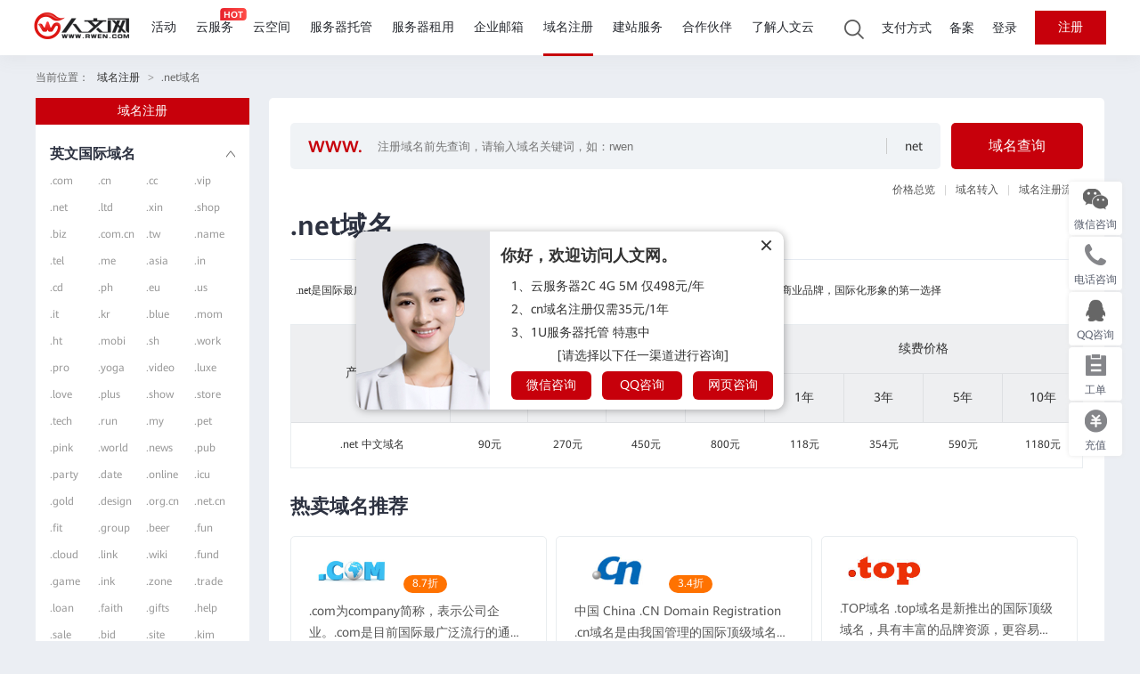

--- FILE ---
content_type: text/html; charset=utf-8
request_url: https://www.rwen.com/domain/show-141.html
body_size: 148623
content:
<!DOCTYPE html>
<html>
<head>
    <meta charset="UTF-8">
    
    <title>net - 中文域名 - 人文网</title>
    <meta name="keywords" content="" />
    <meta name="description" content="" />
    <link rel="stylesheet" type="text/css" href="/templates/rwen2021red_pc/css/Domain/domain.css"/>
    <link rel="stylesheet" type="text/css" href="/templates/rwen2021red_pc/css/Domain/domain_show.css"/>
    <link rel="stylesheet" href="/templates/rwen2021red_pc/css/newDomain/newDomain.css" />
    <script type="text/javascript" charset="utf-8" src="/scripts/jquery/jquery-1.11.2.min.js"></script>
    <script type="text/javascript" src="/templates/rwen2021red_pc/js/index/qswhU2GB.js"></script>
    <script type="text/javascript" charset="utf-8" src="/templates/rwen2021red_pc/js/Domain/domainChecked.js"></script>
</head>
<style>
    #returnstr a{
        color:#cf2027;
    }
    .location {
        padding: 5px 0;
        width: 100%;
        height: 40px;
        line-height: 40px;
        color: #999;
        font-size: 12px;
        text-align: left;
    }

    .location a {
        margin: 0 5px;
    }
    .location a:hover{
        color:#C7000B;
    }

    .location span {
        color: #666;
    }
    .ymDetail{
        /*display: flex;*/
        /*justify-content: space-between;*/
        margin-top:28px;
    }
    .detail-left{
        width: 240px;
        background: white;
        float:left;
    }
    .detail-right{
        width: 938px;
        /*background: white;*/
        float:right;
    }
    .left-title{
        width: 240px;
        height: 30px;
        background: #C7000B;
        display: flex;
        justify-content: center;
        align-items: center;
        font-size: 14px;

        font-weight: 400;
        color: #FFFFFF;
    }
    .left-body{
        padding:0 16px;
    }
    .ymlx{
        margin-top:18px;
        padding-bottom:12px;
        border-bottom:1px solid #F7F7F7;
    }
    .ymlxTit{
        display: flex;
        justify-content: space-between;
        align-items: center;
        cursor: pointer;
    }
    .ymlxTit>div{
        font-size: 16px;

        font-weight: bold;
        color: #2D3241;
        line-height: 30px;
    }
    .ymlxTit>img{
        width:10px;
        height:8px
    }
    .ymlxUl li{
        width: 44px;
        float:left;
        overflow: hidden;
        margin-right: 10px;
        text-overflow: ellipsis;
    }
    .ymlxUl li:nth-child(4n){
        margin-right:0;
    }
    .ymlxUl li a{
        font-size: 12px;

        font-weight: 400;
        color: #999999;
        line-height: 30px;
    }
    .ymlxUl li a:hover{
        color:#C7000B;
    }
    .ymxqNav{
        width: 116px;
        height: 34px;
        cursor: pointer;
        display: flex;
        justify-content: center;
        align-items: center;
        font-size: 14px;
        color: #666666;
        font-weight: bold;
        background: #F7F7F7;
    }
    .ymxqNav.on{
        background:#C7000B;
        color:white;
    }
    .selectCss{
        outline: none;
        width: 90px;
        height: 34px;
        border: 1px solid #666666;
        text-align: center;
        appearance:none;
        background: url("/templates/rwen2021red_pc/images/Domain/xljt.png") no-repeat;
        background-position-y: center;
        background-position-x: 68px;
        background-size: 10px 6px;
        padding-right: 26px;
        padding-left: 10px;
        font-size: 14px;
        margin:0 8px;
    }
    .ymdetailjg{
        display: flex;
        justify-content: space-between;
        margin-top:29px;
    }
    .ymdetailjg>div{
        width: 147px;
    }
    .ymdetailjg>div>div:first-child{
        font-size: 14px;

        font-weight: bold;
        color: #2D3241;
        height: 37px;
        display: flex;
        justify-content: center;
        align-items: center;
        background: #EBEFF2;
    }
    .ymdetailjg>div>div:last-child{
        font-size: 14px;

        font-weight: 400;
        height: 48px;
        color: #444444;
        display: flex;
        justify-content: center;
        align-items: center;
        background: #F8F8F8;
        margin-top:1px;
    }
    .swiper-container{
        padding-top:10px;
        overflow-x:hidden;
    }
    .swiper-slide{
        border:none;
        height: 122px;
    }
    .swiper-slide:hover{
        position: relative;
        z-index: 2333;
        box-shadow: 0 0 10px #f5f5f5;
    }
    .swiper-button-black{
        height: 26px;
        margin-top: -10px;
        opacity: 0.1;
    }
    .viewMoreHelp{
        font-size: 12px;

        font-weight: 400;
        color: #666666;
        line-height: 30px;
        float: right;
    }
    .viewMoreHelp:hover{
        color:#C7000B;
    }
    .ulListCss{
        margin-left:24px;
        margin-top:32px;
        margin-bottom:26px;
        display: flex;
        justify-content: space-between;
    }
    .ulListCss li{
        list-style-type: disc;
        color:#D2D2D2;
    }
    .ulListCss a{
        font-size: 14px;

        font-weight: bold;
        color: #444444;
    }
    .ulListCss li:hover{
        color:#C7000B;
    }
    .ulListCss li:hover a{
        color:#C7000B;
    }
    .xqwhy{
        display: flex;
        flex-wrap: wrap;
        justify-content: space-between;
        margin-top:46px;
    }
    .xqwhy>div{
        margin-bottom:40px;
    }
    .xqdbTitle{
        font-size: 16px;

        font-weight: bold;
        color: #444444;
        display: flex;
        align-items: center;
    }
    .xqdbTitle img{
        margin-right: 12px;
    }
    .xqdbDesc{
        width: 411px;
        height: 79px;
        font-size: 12px;

        font-weight: 400;
        color: #444444;
        line-height: 22px;
        margin-top:22px;
    }
    .show-tj{
        display: flex;
        align-items: center;
    }
    .show-tj>div{
        width: 288px;
        height: 210px;
        background: #FFFFFF;
        border: 1px solid #E9EDF0;
        border-radius: 5px;
        padding:20px;
        box-sizing: border-box;
        margin-right: 10px;
    }
    .show-tj>div:last-child{
        margin-right: 0;
    }
    .show-tj>div:hover{
        transition: 0.2s;
        box-shadow: 0px 0px 14px 0px rgba(189,192,198,0.14);
    }
    .registerBtn,.registerBtn:visited{
        display: flex;
        align-items: center;
        justify-content: center;
        font-size: 14px;
        font-weight: 500;
        color: #FFFFFF;
        height: 38px;
        background: #C7000B;
        border-radius: 5px;
        cursor: pointer;
        margin-top:8px;
    }
    .registerBtn:hover{
        transition: 0.2s;
        opacity: 0.8;
    }
    .cjwtBox>div{
        padding:0 24px 20px 14px;
        border-radius: 5px;
        transition: 0.2s;
        cursor: pointer;
    }
    .cjwtBox>div.on{
        background: #F5F6F8;
        padding-top:20px;
        margin-bottom:12px;
    }
    .cjwtBox>div.on:last-child{
        margin-bottom:0;
    }
    .cjwtBox>div.on .wt-title>span{
        color:#C7000B;
    }
    .cjwtBox>div.on .wt-title>span:before{
        background: #c7000b;
    }

    .cjwtBox>div:hover .wt-title>span{
        color:#C7000B;
    }
    .cjwtBox>div:hover .wt-title>span:before{
        background: #c7000b;
    }


    .cjwtBox>div.on i{
        transform: rotate(180deg);
        transition: 0.2s;
    }
    .wt-title{
        font-size: 14px;
        font-weight: 500;
        color: #444444;
        display: flex;
        align-items: center;
        justify-content: space-between;
    }
    .wt-title>span{
        display: flex;
        align-items: center;
        transition: 0.2s;
    }
    .wt-title>span:before{
        content:'';
        display: inline-block;
        width: 5px;
        height: 5px;
        background: #D2D2D2;
        border-radius: 50%;
        margin-right: 12px;
        transition: 0.2s;
    }
    .wt-body{
        display: none;
        line-height: 22px;
        font-size: 12px;
        padding-left: 12px;
        margin-top:8px;
    }
    .detail-top{
        display: flex;
        align-items: center;
        position: relative;
        width: 730px;
    }
    .detail-top input{
        width: 100%;
        height: 52px;
        background: #F0F3F6;
        border-radius: 5px;
        box-sizing: border-box;
        outline: none;
        border:none;
        padding-left: 98px;
        padding-right: 122px;
    }
    .detail-top:before{
        content:'WWW.';
        position: absolute;
        font-size: 18px;
        font-weight: 900;
        color: #C7000B;
        margin-left: 20px;
    }
    .detail-top:after{
        content:attr(data-font);
        font-size: 14px;
        font-weight: 500;
        color: #333333;
        position: absolute;
        right: 20px;
        border-left: 1px solid #CBCBCB;
        padding-left: 20px;
        display: flex;
        align-items: center;
        height: 18px;
    }
    .ymCx{
        width: 148px;
        height: 52px;
        background: #C7000B;
        border-radius: 5px;
        font-size: 16px;
        font-weight: 500;
        color: #FFFFFF;
        display: flex;
        align-items: center;
        justify-content: center;
        cursor: pointer;
    }
    .ymNav{
        display: flex;
        justify-content: flex-end;
        align-items: center;
        padding-right: 24px;
        margin-top:15px;
    }
    .ymNav a{
        font-size: 12px;
        font-weight: 500;
        color: #555555;
    }
    .ymNav a:after{
        content:'|';
       color: rgba(153, 153, 153, 0.5);
        margin:0 10px;
    }
    .ymNav a:last-child:after{
        display: none;
    }
    .domainRow td{
        border-bottom:none;
    }
</style>
<body style="background:rgb(235, 238, 243);">
<!--页面头部-->

<meta name="applicable-device"content="pc">
<link rel="stylesheet" type="text/css" href="https://www.rwen.com/templates/rwen2021red_pc/css/public/head.css?v=1.0.5.44.23"/>
<link rel="stylesheet" type="text/css" href="https://www.rwen.com/templates/rwen2021red_pc/css/public/font/icon/iconfont.css"/>
<link rel="stylesheet" type="text/css" href="https://www.rwen.com/templates/rwen2021red_pc/js/public/layer/theme/default/layer.css"/>
<!--<script type="text/javascript" src="https://www.rwen.com/templates/rwen2021red_pc/js/common.js"></script>-->
<script type="text/javascript" src="https://www.rwen.com/templates/rwen2021red_pc/js/jquery.cookie.js"></script>
<script type="text/javascript" src="https://www.rwen.com/templates/rwen2021red_pc/js/public/header.js?v=1.0.5.44.23"></script>
<script type="text/javascript" src="https://www.rwen.com/templates/rwen2021red_pc/js/public/layer/layer.js"></script>
<script type="text/javascript" src="https://www.rwen.com/templates/rwen2021red_pc/js/browserRedirect.js?v=1.0.5.44.23"></script>

<style>
    .xl_ykjzs>div:last-child{
        margin-top:35px;
    }
    .xl_ykjzs>div:first-child{
        height: 200px;
    }
    .tgNoneCss{
        display: none;
    }
    .xl_tglb{
        cursor: pointer;
    }

    .nav-box {
        width: 100%;
        height: 68px;
        position: relative;
        top: -68px;
        background:white;
    }

    .nav-show {
        position: fixed;
        top: -1px;
        z-index: 99999;
        border-top: 1px solid rgba(247, 249, 250, 0.36);
    }

    .nav-hide {
        border-top: 1px solid #fff;
        border-bottom: 1px solid #eee;
    }
    .orientation-nav-box {
        position: relative;
    }

    .banner-nav {
        /* position: absolute; */
        /* top: 0px; */
        /* right: 100px; */
        height: 68px;
        /* margin:0 auto; */
        display: flex;
        justify-content: space-around;
    }
    .banner-nav-fixed{
        position: absolute;
        top: 0px;
        /*right: 100px;*/
        right: 0;
        height: 68px;
    }
    .banner-nav li {
        height: 68px;
        margin-right: 40px;
        float: left;
    }

    .banner-nav li a {
        height: 66px;
        display: inline-block;
        padding: 0px 10px;
        font-size: 14px;
        color: #4c4c4c;
        line-height: 66px;
    }
    .nav-hide .banner-nav li a {
        height: 68px;
        line-height: 68px;
    }
    .nav-show .banner-nav li a {
        height: 64px;
        line-height: 64px;
    }
    .banner-nav li a:hover, .banner-nav li a.active {
        /*border-bottom: 2px solid #c7000b;*/
        color: #c7000b;
    }
    .nav-server {
        display: inline-block;
        position: relative;
        font-size: 16px;
        color: #4c4c4c;
        padding-left: 61px;
        height: 68px;
        line-height: 68px;
        width: auto;
        padding-right: 25px;
        min-width: 100px;
    }

    .nav-server:before {
        position: absolute;
        left: 20px;
        top: 2px;
        content: url(https://www.rwen.com/templates/rwen2021red_pc/images/public/header/nav_server_ico.png);
        width: 16px;
        height: 14px;
    }
    .nav-server ul {
        display: none;
        position: absolute;
        left: 0;
        right: 0;
        top: 60px;
        background-color: #fafafa;
        width: 100%;
        padding: 10px 0;
        box-shadow: 1px 1px 3px rgba(0, 0, 0, 0.1);
    }
    .nav-server:hover {
        background-color: #fafafa;
        border-left: 1px solid #eee;
        border-right: 1px solid #eee;
        margin-left: -1px;
    }
    .nav-server:hover:before {
        content: url(https://www.rwen.com/templates/rwen2021red_pc/images/public/header/nav_server_ico_hover.png);
    }
    .nav-server:hover ul.nav-other-list {
        display: block;
        border: 1px solid #eee;
        border-top: none;
    }

    .nav-server ul li {
        height: 50px;
        line-height: 50px;
    }
    .nav-server ul a {
        display: block;
        /* width: 100%; */
        height: 100%;
        color: #4c4c4c;
        font-size: 14px;
        padding: 0 23px;
        /* padding-left: 40px; */
    }
    .nav-server ul a:hover {
        background-color:#c7000b;
        color: #fff;
    }
    .buy_btn {
        display: block;
        position: absolute;
        right: 0px;
        top: 20px;
        width: 100px;
        height: 32px;
        line-height: 32px;
        text-align: center;
        font-size: 14px;
        color: #fff;
        background: #ff6600;
    }
    .authAvaCss{
        display:inline-flex;width: 32px;height:32px;align-items:center;
        justify-content: center;
        background: #22C3BD;
        font-size: 14px;
        color: white;
        border-radius: 50%;
    }

</style>
<div id="miniScrollNav" class="nav-box nav-show hide" style="display: none;box-shadow: 0 0 10px #e6e6e6;">
    <div style="width: 1200px;margin: 0 auto;">
        <div class="orientation-nav-box">
            <div class="nav-server" data-lease="">
                <div class="nav-server-name">云虚拟主机</div>
                <ul class="nav-other-list">
                    <li><a class="ellipsis" title="云服务器" href="https://www.rwen.com/cloud/">云服务器</a></li>
                    <li><a class="ellipsis" title="云空间" href="https://www.rwen.com/host/CloudHost/">云空间</a></li>
                    <li><a class="ellipsis" title="域名注册" href="https://www.rwen.com/domain/">域名注册</a></li>
                    <li><a class="ellipsis" title="服务器租用" href="https://www.rwen.com/zuyong/">服务器租用</a></li>
                    <li><a class="ellipsis" title="服务器托管" href="https://www.rwen.com/idc/">服务器托管</a></li>
<!--                    <li><a class="ellipsis" title="阿里邮箱" href="https://www.rwen.com/email/">阿里邮箱</a></li>-->
                    <li><a class="ellipsis" title="企业邮箱" href="https://www.rwen.com/email_company/">企业邮箱</a></li>
                    <li><a class="ellipsis" title="云建站" href="http://wzjs.rwen.com/">建站服务</a></li>
                </ul>
            </div>
            <ul id="nav-right-list" class="banner-nav clearfix banner-nav-fixed">
            </ul>
        </div>
    </div>
</div>
<div id="headNav">
    <div id="headLogo">
        <a href="https://www.rwen.com/">
            <img src="https://www.rwen.com/templates/rwen2021red_pc/images/public/header/logo.png"  />
        </a>
    </div>
    <div id="headLi" style="position: relative;">
        <div data-id="zxhd" ><a href="https://www.rwen.com/zxhd/"  >活动</a></div>
        <div data-name="yfw" data-id="cloud" style="position: relative;">
            <a href="https://www.rwen.com/cloud/">云服务</a>
            <span class="header-hot"></span>
        </div>
        <div data-name="ykj" data-id="host"><a href="https://www.rwen.com/host/">云空间</a></div>
        <div data-name="tg" data-id="idc"><a href="https://www.rwen.com/idc/">服务器托管</a></div>
        <div data-name="zy" data-id="zuyong"><a href="https://www.rwen.com/zuyong/">服务器租用</a></div>
<!--        <div data-id="email"><a href="https://www.rwen.com/email/">阿里邮箱</a></div>-->
        <div data-id="email_company"><a href="https://www.rwen.com/email_company/">企业邮箱</a></div>
        <div data-name="ymzc" data-id="domain"><a href="https://www.rwen.com/domain/">域名注册</a></div>
        <div data-name="yjz"><a href="http://wzjs.rwen.com/" target="_blank">建站服务</a></div>
        <div data-id="partners"><a href="https://www.rwen.com/partners/">合作伙伴</a></div>
        <div data-id="rwteam"><a href="https://www.rwen.com/content/rwteam.html">了解人文云</a></div>
    </div>
    <div id="headRight">
        <div style="position: relative;">
            <div id="searchBox" style="border: none;">
                <input type="text" id="searchInput" placeholder="输入您想要搜索的关键词" />
                <img class="searchBtn" id="searchNow" data-domain="https://www.rwen.com" src="https://www.rwen.com/templates/rwen2021red_pc/images/public/header/search.png" />
                <div class="searchFgx"></div>
                <img class="searchBtn closeSearchBox" style="position: absolute;right: 17px;" src="[data-uri]" />
                <div id="keywordsList" style="display: none;">
                    <div id="search_product_list" style="display: none;">
<!--                        <div data-href="/" onclick="jump_product_url(this)">-->
<!--                            <div class="name">产品名字</div>-->
<!--                            <div class="tags"><a>产品</a><a href="/cloud/">控制台</a></div>-->
<!--                        </div>-->
                    </div>
                    <div id="search_faq_list" style="display: none;">
<!--                        <a href="#">帮助文档</a>-->
<!--                        <a href="#">帮助文档</a>-->
<!--                        <a href="#">帮助文档</a>-->
<!--                        <a href="#">帮助文档</a>-->
<!--                        <a href="#">帮助文档</a>-->
<!--                        <a class="faq_view_more" href="#">查看所有结果</a>-->
                    </div>
                </div>
            </div>
            <img class="searchBtn openSearchBox" src="https://www.rwen.com/templates/rwen2021red_pc/images/public/header/search.png" />
        </div>
        <div><a href="https://www.rwen.com/pay/">支付方式</a></div>
        <div><a href="https://ba.rwen.com/">备案</a></div>

        <div class="removeLoginBox"><a href="https://www.rwen.com/login.html">登录</a></div>
        <div class="removeLoginBox"><a class="redBtnCss" href="https://www.rwen.com/register.html">注册</a></div>
    </div>
    
    <script type="text/javascript">
        let hostStr = 'https://www.rwen.com';
        let now_host = location.hostname;
        if(hostStr.indexOf(now_host) !== -1){
            $.ajax({
                type: "POST",
                url: "https://www.rwen.com/tools/submit_ajax.ashx?action=user_check_login",
                dataType: "json",
                timeout: 20000,
                success: function (data, textStatus) {
                    if (data.status == 1) {
                        let str = '';
                        str += '<div class="headUserCtrl"><a href="https://www.rwen.com/user/center/index.html">控制台</a></div>';
                        str += '<div class="headUserDrop">';
                        if(data.is_auth == 1){
                            let authName = data.truename;
                            str += '<a href="https://www.rwen.com/user/center/index.html"><span class="authAvaCss">'+ authName[0] +'</span></a><i></i>';
                        }
                        else{
                            str += '<a href="https://www.rwen.com/user/center/index.html">'+ data.welcome_str +'</a><i></i>';
                        }

                        str += '<div class="headUserDropList"><div class="dropCover"></div><div><a href="https://www.rwen.com/user/center/proinfo.html">账号中心</a>';
                        if(data.is_auth == 1){
                            str += '<a class="active-auth" href="https://www.rwen.com/user/auth/list.html">已实名认证</a></div>';
                        }
                        else{
                            str += '<a class="not-auth" href="https://www.rwen.com/user/auth/list.html">未实名认证</a></div>';
                        }
                        str += '<div><a href="https://www.rwen.com/user/amount/recharge.html">费用中心</a></div><div class="dropLine"></div>';
                        str += '<div><a href="/userorder.aspx?status=1">待支付订单</a><span id="needPay" class="numBox"></span></div>';
                        str += '<div><a id="needRwA" href="/user_cloud.aspx?rw_status=1">待续费产品</a><span id="needRw" class="numBox"></span></div>';
                        str += '<div><a href="/user/message/system.html">未读消息</a><span id="notReadMsg" class="numBox"></span></div>';
                        str += '<div class="dropLine"></div><a href="https://www.rwen.com/user/workorder-index.html">工单管理</a><div class="dropLine"></div>';
                        str += '<a href="https://www.rwen.com/user/center/exit.html">退出登录</a>';
                        str += '</div>';
                        $('.removeLoginBox').remove();
                        $("#headRight").append(str);
                    }
                    $.ajax({
                        url: '/tools/submit_ajax.ashx?action=getUserInfo',
                        type: 'post',
                        dataType: "json",
                        success: function (data) {
                            if (data.status == 1) {
                                let notPayOrderNum = data.wzf_ordernum;
                                notPayOrderNum = Number(notPayOrderNum);
                                if(notPayOrderNum > 99){
                                    $('#needPay').text('99+');
                                }
                                else if(notPayOrderNum > 0){
                                    $('#needPay').text(notPayOrderNum);
                                }
                                let rw_num = data.rw_num;
                                rw_num = Number(rw_num);
                                if(rw_num > 99){
                                    $('#needRw').text('99+');
                                }
                                else if(rw_num > 0){
                                    $('#needRw').text(rw_num);
                                }
                                let obj = {
                                    "cloud":"/user_cloud.aspx?rw_status=1",
                                    "idc":"/user_idc.aspx?rw_status=1",
                                    "baremetal":"/baremetal.aspx?rw_status=1",
                                    "host":"/user_cloud.aspx?rw_status=1",
                                }
                                if(data.rw_type !== ""){
                                    $('#needRwA').attr('href',obj[data.rw_type]);
                                }
                                else{
                                    $('#needRwA').attr('href',obj["cloud"]);
                                }
                                if(data.message_count > 99){
                                    $('#notReadMsg').text('99+');
                                }
                                else if(data.message_count > 0){
                                    $('#notReadMsg').text(data.message_count);
                                }
                            }
                        },
                        error: function (XMLHttpRequest, textStatus, errorThrown) {
                            // console.log('getUserInfo返回数据格式错误');
                            // console.log(XMLHttpRequest);
                        },
                    });
                }
            });
        }
        else{
            $.ajax({
                type: "post",
                url: "/user/user_check.asp?tp=2",
                dataType:"json",
                timeout: 10000,
                success: function (data) {
                    if(data.result){
                        let str = '';
                        str += '<div class="headUserCtrl"><a href="https://www.rwen.com/user/center/index.html">控制台</a></div>';
                        str += '<div class="headUserDrop"><a style="margin-top:-7px;" href="https://www.rwen.com/user/center/index.html">'+ data.username +'</a><i></i>';
                        str += '<div class="headUserDropList"><div class="dropCover"></div><div><a href="https://www.rwen.com/user/center/proinfo.html">账号中心</a></div>';
                        str += '<div><a href="https://www.rwen.com/user/amount/recharge.html">费用中心</a></div><div class="dropLine"></div>';
                        str += '<div><a href="https://www.rwen.com/userorder.aspx?status=1">待支付订单</a></div>';
                        str += '<div><a id="needRwA" href="https://www.rwen.com/user_cloud.aspx?rw_status=1">待续费产品</a></div>';
                        str += '<div><a href="https://www.rwen.com/user/message/system.html">未读消息</a></div>';
                        str += '<div class="dropLine"></div><a href="https://www.rwen.com/rw_order/auto_login_other.aspx?type=frame&goto=https://domain.rwen.com/user/aws_list.asp">工单管理</a><div class="dropLine"></div>';
                        str += '<a href="https://www.rwen.com/user/center/exit.html">退出登录</a>';
                        str += '</div>';
                        $('.removeLoginBox').remove();
                        $("#headRight").append(str);
                        $(function(){
                            if($('#ajaxUserMoney').length > 0){
                                $('#ajaxUserMoney').text(data.usermoney.replace(/,/g,''));
                            }
                        })
                    }
                    setInterval(function(){ //防止超时
                        getIsLogin()
                    },10 * 60 * 1000)
                }
            });
        }

        function getIsLogin(){
            $.ajax({
                type: "post",
                url: "/user/user_check.asp?tp=2",
                dataType:"json",
                timeout: 10000,
                success: function (data) {

                }
            });
        }
    </script>
    
</div>
<div class="xlBox">
    <div id="coverShadow"></div>
    <div id="closeXlBtn"></div>

    <div id="nav_xl_yjz" class="xlContentCss" style="display: none;">
        <div class="xlLeftImgBox">
            <div class="xlLeftTitle">建站服务</div>
            <div class="xlLeftDesc">
                为企业量身设计企业形象网站，为企业提供一站式个性化网站建设服务。
            </div>
            <div class="xlLeftViewMore">
                <a href="http://wzjs.rwen.com/" target="_blank">查看更多建站服务 &gt;</a>
            </div>
            <div class="drop-connect">联系客服：<span>028-86619097</span></div>
            <div class="leftSliderBox" style="top: 91px;"></div>
        </div>

        <div class="xlCol-2">
            <div>
                <div class="nav_xl_title">
                    <img style="width:25px;height:25px;" src="https://www.rwen.com/templates/rwen2021red_pc/images/public/header/xlPublic/yjz-1.png" />
                    <a href="http://www.rwdiy.com/" target="_blank">智能建站</a>
                </div>
                <div style="font-size: 12px;color:#666666;margin-bottom:28px;">
                    <a href="http://www.rwdiy.com/" target="_blank">轻松快捷的建站方式</a>
                </div>
                <div class="yjzTopH" >
                    <div class="xl_ymgl">
                        <a class="yjzA" href="http://www.rwdiy.com/" target="_blank">产品价格</a>
                        <a class="yjzA" href="http://www.rwdiy.com/templates/" target="_blank">模板展示</a>
                    </div>
                </div>
            </div>
            <div>
                <div class="nav_xl_title">
                    <img style="width:25px;height:25px;" src="https://www.rwen.com/templates/rwen2021red_pc/images/public/header/xlPublic/yjz-2.png" />
                    <a href="http://wzjs.rwen.com/xiaochengxu.html" target="_blank">微信小程序</a>
                </div>
                <div style="font-size: 12px;color:#666666;margin-bottom:28px;">
                    <a href="http://wzjs.rwen.com/xiaochengxu.html" target="_blank">让每一个小程序都能创造价值</a>
                </div>
                <div>
                    <div class="xl_ymgl">
                        <a class="yjzA" href="http://wzjs.rwen.com/xiaochengxu.html" target="_blank">微商城</a>
                        <a class="yjzA" href="http://wzjs.rwen.com/xiaochengxu.html" target="_blank">微分销</a>
                        <a class="yjzA" href="http://wzjs.rwen.com/xiaochengxu.html" target="_blank">微信行业解决方案</a>
                        <a class="yjzA" href="http://wzjs.rwen.com/xiaochengxu.html" target="_blank">微信平台定制化开发</a>
                        <a class="yjzA" href="http://wzjs.rwen.com/xiaochengxu.html" target="_blank">微信运营</a>
                    </div>
                </div>
            </div>
        </div>
        <div class="xlCol-2">
            <div>
                <div class="nav_xl_title">
                    <img style="width:20px;height:25px;" src="https://www.rwen.com/templates/rwen2021red_pc/images/public/header/xlPublic/yjz-3.png" />
                    <a href="http://wzjs.rwen.com/" target="_blank">网站定制</a>
                </div>
                <div style="font-size: 12px;color:#666666;margin-bottom:28px;">
                    <a href="http://wzjs.rwen.com/" target="_blank"> 提升知名度，获取更多客户</a>
                </div>
                <div class="yjzTopH">
                    <div class="xl_ymgl">
                        <a class="yjzA" href="http://wzjs.rwen.com/" target="_blank">PC端</a>
                        <a class="yjzA" href="http://wzjs.rwen.com/" target="_blank">手机端</a>
                        <a class="yjzA" href="http://wzjs.rwen.com/" target="_blank">网站改版</a>
                        <a class="yjzA" href="http://wzjs.rwen.com/Article/index/category/anli.html" target="_blank">网站案列</a>
                    </div>
                </div>
            </div>
            <div>
                <div class="nav_xl_title">
                    <img style="width:25px;height:23px;" src="https://www.rwen.com/templates/rwen2021red_pc/images/public/header/xlPublic/yjz-4.png" />
                    <a href="http://wzjs.rwen.com/deve.html" target="_blank">软件开发</a>

                </div>
                <div style="font-size: 12px;color:#666666;margin-bottom:28px;">
                    <a href="http://wzjs.rwen.com/deve.html" target="_blank">助企业实现一体化办公</a>
                </div>
                <div>
                    <div class="xl_ymgl">
                        <a class="yjzA" href="http://wzjs.rwen.com/deve.html" target="_blank">互联网应用</a>
                        <a class="yjzA" href="http://wzjs.rwen.com/deve.html" target="_blank">电商系统</a>
                        <a class="yjzA" href="http://wzjs.rwen.com/deve.html" target="_blank">教育教学</a>
                        <a class="yjzA" href="http://wzjs.rwen.com/deve.html" target="_blank">仓储物流</a>
                        <a class="yjzA" href="http://wzjs.rwen.com/deve.html" target="_blank">企业管理</a>
                    </div>
                </div>
            </div>
        </div>
        <div class="xlCol-2">
            <div>
                <div class="nav_xl_title">
                    <img style="width:19px;height:27px;" src="https://www.rwen.com/templates/rwen2021red_pc/images/public/header/xlPublic/yjz-5.png" />
                    <a href="http://wzjs.rwen.com/app.html" target="_blank">APP定制</a>
                </div>
                <div style="font-size: 12px;color:#666666;margin-bottom:28px;">
                    <a href="http://wzjs.rwen.com/app.html" target="_blank">专业的IOS/Android开发服务团队</a>
                </div>
                <div class="yjzTopH">
                    <div class="xl_ymgl">
                        <a class="yjzA" href="http://wzjs.rwen.com/app.html" target="_blank">Android App开发</a>
                        <a class="yjzA" href="http://wzjs.rwen.com/app.html" target="_blank">IOS App开发</a>
                        <a class="yjzA" href="http://wzjs.rwen.com/" target="_blank">H5高级建站</a>
                    </div>
                </div>
            </div>
            <div>
                <div class="nav_xl_title">
                    <img style="width:24px;height:25px;" src="https://www.rwen.com/templates/rwen2021red_pc/images/public/header/xlPublic/yjz-6.png" />
                    <a href="http://wzjs.rwen.com/" target="_blank">其他服务</a>
                </div>
                <div>
                    <div class="xl_ymgl">
                        <a class="yjzA" href="http://wzjs.rwen.com/" target="_blank">提供互联网创业型</a>
                        <a class="yjzA" href="http://wzjs.rwen.com/" target="_blank">企业的技术孵化</a>
                        <a class="yjzA" href="http://wzjs.rwen.com/" target="_blank">技术合作</a>
                        <a class="yjzA" href="https://www.rwen.com/faq/">云建站常见问题</a>
                    </div>
                </div>
            </div>
        </div>
        <div class="xlCol-1 xl_rightBox">
            
            <a href="http://wzjs.rwen.com/" target="_blank">
                
                <img src="https://www.rwen.com/templates/rwen2021red_pc/images/public/header/default_bg1.png" style="max-width: 290px;" />
                
                <div style="font-size: 15px;color:#515357;font-weight: bold;margin-top:22px;margin-bottom:12px;">企业展示型网站【智能建站】</div>
                <div class="yjzJgCss"><span>380</span>元/年</div>
            </a>

            <!--            http://wzjs.rwen.com/-->
            <a href="http://wzjs.rwen.com/" target="_blank">
                
                <img src="https://www.rwen.com/templates/rwen2021red_pc/images/public/header/default_bg2.png" style="max-width: 290px;" />
                
                <div style="font-size: 15px;color:#515357;font-weight: bold;margin-top:22px;margin-bottom:12px;">官网定制</div>
                <div class="yjzJgCss"><span>6800</span>元/年</div>
            </a>
            
        </div>
    </div>


    <div id="nav_xl_zy" class="xlContentCss" style="display: none;">
        <div class="xlLeftImgBox">
            <div class="xlLeftTitle">服务器租用</div>
            <div class="xlLeftDesc">人文网服务器租用(物理机)，提供
                多种规格型号的物理服务器租用，
                服务器均为品牌服务器</div>
            <div class="xlLeftViewMore">
                <a href="https://www.rwen.com/zuyong/">查看更多服务器租用 ></a>
            </div>
            <div class="drop-connect"></div>
            <div class="leftSliderBox"></div>
        </div>
        <div style="padding-top:35px;padding-bottom:60px;">
            <div class="nav_xl_title">
                <img style="width:23px;height:23px;" src="https://www.rwen.com/templates/rwen2021red_pc/images/public/header/xlPublic/tg-1.png" />
                <a href="https://www.rwen.com/zuyong/">服务器租用</a>
            </div>
            <div style="display: flex">
                <div class="xlCol-3">
                    
                    <div class="xl_zyBox" >
                        
                        <div class="xl_zyTitle"><a href="https://www.rwen.com/zuyong/dianxin/">中国电信</a></div>
                        <div><a href="https://www.rwen.com/zuyong/dianxin/">经典型</a></div>
                        <div><a href="https://www.rwen.com/zuyong/dianxin/">精英型</a></div>
                        <div><a href="https://www.rwen.com/zuyong/dianxin/">豪华型</a></div>
                        
                    </div>
                    
                    <div class="xl_zyBox" >
                        
                        <div class="xl_zyTitle"><a href="https://www.rwen.com/zuyong/liantong/">中国联通</a></div>
                        <div><a href="https://www.rwen.com/zuyong/liantong/">经典型</a></div>
                        <div><a href="https://www.rwen.com/zuyong/liantong/">精英型</a></div>
                        <div><a href="https://www.rwen.com/zuyong/liantong/">豪华型</a></div>
                        
                    </div>
                    
                </div>
                <div class="xlCol-3">
                    
                    <div class="xl_zyBox" >
                        
                        <div class="xl_zyTitle"><a href="https://www.rwen.com/zuyong/yidong/">中国移动</a></div>
                        <div><a href="https://www.rwen.com/zuyong/yidong/">经典型</a></div>
                        <div><a href="https://www.rwen.com/zuyong/yidong/">精英型</a></div>
                        <div><a href="https://www.rwen.com/zuyong/yidong/">豪华型</a></div>
                        
                    </div>
                    
                    <div class="xl_zyBox" >
                        
                        <div class="xl_zyTitle"><a href="https://www.rwen.com/zuyong/bgpxianlu/">BGP多线机房</a></div>
                        <div><a href="https://www.rwen.com/zuyong/bgpxianlu/">经典型</a></div>
                        <div><a href="https://www.rwen.com/zuyong/bgpxianlu/">精英型</a></div>
                        <div><a href="https://www.rwen.com/zuyong/bgpxianlu/">豪华型</a></div>
                        
                    </div>
                    
                </div>
                <div class="xlCol-3">
                    
                    <div class="xl_zyBox" >
                        
                        <div class="xl_zyTitle"><a href="https://www.rwen.com/zuyong/xgmianbeian/">香港免备案机房</a></div>
                        <div><a href="https://www.rwen.com/zuyong/xgmianbeian/">经典型</a></div>
                        <div><a href="https://www.rwen.com/zuyong/xgmianbeian/">精英型</a></div>
                        <div><a href="https://www.rwen.com/zuyong/xgmianbeian/">豪华型</a></div>
                        
                    </div>
                    
                    <div class="xl_zyBox">
                        <div class="xl_zyTitle"><a href="https://www.rwen.com/zuyong/">服务器运维增值服务</a></div>
                        <div><a href="https://www.rwen.com/zuyong/">CPU</a></div>
                        <div><a href="https://www.rwen.com/zuyong/">内存</a></div>
                        <div><a href="https://www.rwen.com/zuyong/">硬盘</a></div>
                        <div><a href="https://www.rwen.com/zuyong/">带宽</a></div>
                    </div>
                </div>
            </div>
        </div>
        <div class="xlCol-1 xl_rightBox">
            
            <div class="xl_rightTitle">
                <a  href="https://www.rwen.com/zuyong/">活动推荐</a>
            </div>
            <a  href="https://www.rwen.com/zuyong/">
            <img src="https://www.rwen.com/upload/202210/14/202210141309385405.png" style="max-width: 290px;" />
            </a>
            
        </div>
    </div>
    <div id="nav_xl_yfw" class="xlContentCss" style="display: none;">
        <div class="xlLeftImgBox">
            <div class="xlLeftTitle">云服务</div>
            <div class="xlLeftDesc">人文云云服务，助您降低 IT 成本
                提升运维效率，使您更专注于核
                心业务创新。</div>
            <div class="xlLeftViewMore">
                <a href="https://www.rwen.com/cloud/">查看更多云服务产品 ></a>
            </div>
            <div class="drop-connect"></div>
            <div class="leftSliderBox"></div>
        </div>
        <div class="xlCol-2" style="margin-right: 78px;">
            <div>
                <div class="nav_xl_title">
                    <img style="width:28px;height:21px;" src="https://www.rwen.com/templates/rwen2021red_pc/images/public/header/xlPublic/yfw-1.png" />
                    <a href="https://www.rwen.com/cloud/">云计算</a>
                </div>
                <div>
                    <div class="xl_ymgl">
                        <div class="yfwTA">
                            <a href="https://www.rwen.com/cloud/">云服务器<span>HOT</span></a>
                            <div><a href="https://www.rwen.com/cloud/">高速，稳定，弹性可伸缩</a></div>
                        </div>
                        <div class="yfwTA">
                            <a href="https://www.rwen.com/gpu/">GPU云服务器</a>
                            <div><a href=https://www.rwen.com"/gpu/">高速，稳定，弹性可伸缩</a></div>
                        </div>
                        <div class="yfwTA">
                            <a href="https://www.rwen.com/zuyong/">裸金属服务器</a>
                            <div><a href="https://www.rwen.com/zuyong/">高速，稳定，弹性可伸缩</a></div>
                        </div>
                        <div class="yfwTA">
                            <a href="https://www.rwen.com/ipv6/">IPv6转换服务</a>
                            <div><a href="https://www.rwen.com/ipv6/">经济高效，灵活易用</a></div>
                        </div>
                        <div class="yfwTA" style="display: none;">
                            <a href="#">华为云</a>
                            <div><a href="#">有技术，有未来，值得信赖</a></div>
                            <!-- <a href="https://www.rwen.com/hwcloud/">华为云</a>
                            <div><a href="https://www.rwen.com/hwcloud/">有技术，有未来，值得信赖</a></div> -->
                        </div>
                        <div class="yfwTA">
                            <a href="https://www.rwen.com/huaweicloud/">华为云</a>
                            <div><a href="https://www.rwen.com/huaweicloud/">有技术，有未来，值得信赖</a></div>
                        </div>
                        <div class="yfwTA">
                            <a href="https://www.rwen.com/alicloud/">阿里云</a>
                            <div><a href="https://www.rwen.com/alicloud/">官网直接授权 安全稳定 更多优惠</a></div>
                        </div>
                        <div class="yfwTA">
                            <a href="https://www.rwen.com/tencentcloud/">腾讯云</a>
                            <div><a href="https://www.rwen.com/tencentcloud/">官网直接授权 安全稳定 更多优惠</a></div>
                        </div>
                    </div>
                </div>
            </div>
        </div>
        <div class="xlCol-2">
            <div>
                <div class="nav_xl_title">
                    <img style="width:20px;height:20px;" src="https://www.rwen.com/templates/rwen2021red_pc/images/public/header/xlPublic/yfw-2.png" />
                    <a href="https://www.rwen.com/safe/gradedprotection/">云安全</a>
                </div>
                <div>
                    <div class="xl_ymgl">
                        <div class="yfwTA">
                            <a href="https://www.rwen.com/safe/waf/" >WAF应用防火墙</a>
                            <div>等保合规必备</div>
                        </div>
                        <div class="yfwTA">
                            <a href="https://www.rwen.com/safe/ddos/" >DDoS高防<span>HOT</span></a>
                            <div>等保合规必备</div>
                        </div>
                        <div class="yfwTA">
                            <a href="https://www.rwen.com/safe/ssl/">SSL证书</a>
                            <div>安全传输必备</div>
                        </div>
                        <div class="yfwTA">
                            <a href="https://www.rwen.com/safe/cbh/">CBH堡垒机</a>
                            <div>等保合规必备</div>
                        </div>
                        <div class="yfwTA">
                            <a href="https://www.rwen.com/safe/hss/">HSS主机安全</a>
                            <div>安全传输必备</div>
                        </div>
                    </div>
                </div>
            </div>
        </div>
        <div class="xlCol-2">
            <div>
                <div class="nav_xl_title">
                    <img style="width:18px;height:21px;" src="https://www.rwen.com/templates/rwen2021red_pc/images/public/header/xlPublic/yfw-3.png" />
                    <a href="https://www.rwen.com/safe/gradedprotection/">等保安全</a>
                </div>
                <div>
                    <div class="xl_ymgl">
                        <div class="yfwTA">
                            <a href="https://www.rwen.com/safe/gradedprotection/" target="">网络安全&应用安全<span>HOT</span></a>
                            <div>省心/高效/优质/合规</div>
                        </div>
                        <div class="yfwTA">
                            <a href="https://www.rwen.com/safe/gradedprotection/">主机安全</a>
                            <div>省心/高效/优质/合规</div>
                        </div>
                        <div class="yfwTA">
                            <a href="https://www.rwen.com/safe/gradedprotection/">数据传输安全</a>
                            <div>省心/高效/优质/合规</div>
                        </div>
                        <div class="yfwTA">
                            <a href="https://www.rwen.com/safe/dbss/">数据库安全</a>
                            <div>省心/高效/优质/合规</div>
                        </div>
                    </div>
                </div>

            </div>
        </div>
        <div class="xlCol-1 xl_rightBox">
            
            <div class="xl_rightTitle">
                <a  href="https://www.rwen.com/email/">阿里企业邮局仅600元/年</a>
            </div>
            <a  href="https://www.rwen.com/email/">
                <img src="https://www.rwen.com/upload/202210/14/202210141307462319.png" style="max-width: 290px;" />
            </a>
            
        </div>
    </div>
    <div id="nav_xl_ykj" class="xlContentCss" style="display: none">
        <div class="xlLeftImgBox">
            <div class="xlLeftTitle">云空间</div>
            <div class="xlLeftDesc">人文云云空间，架设在人文云高
                可用云服务器之上，具备高在线
                率、高安全性、高稳定性等多项
                优势。</div>
            <div class="xlLeftViewMore">
                <a href="https://www.rwen.com/host/">查看更多云空间产品 ></a>
            </div>
            <div class="drop-connect"></div>
            <div class="leftSliderBox"></div>
        </div>
        <div class="xlCol-2 xl_ykjzs">
            
            <div>
                <div class="nav_xl_title">
                    <img style="width:26px;height:26px;" src="https://www.rwen.com/upload/202111/12/202111121004490828.png" />
                    
                    <a href="https://www.rwen.com/host/CloudHost/">特惠型</a>
                    
                </div>
                <div>
                    <div class="xl_ymgl">
                        
                        <a href="https://www.rwen.com/host/CloudHost/">特惠Ⅰ型</a>
                        
                        <a href="https://www.rwen.com/host/CloudHost/">特惠Ⅱ型</a>
                        
                        <a href="https://www.rwen.com/host/CloudHost/">特惠Ⅲ型</a>
                        
                        <a href="https://www.rwen.com/host/CloudHost/">特惠型Ⅳ型</a>
                        

                    </div>
                </div>
            </div>
            
            <div>
                <div class="nav_xl_title">
                    <img style="width:26px;height:26px;" src="https://www.rwen.com/upload/202111/12/202111121005095719.png" />
                    
                    <a href="https://www.rwen.com/host/shangwu/">商务云空间</a>
                    
                </div>
                <div>
                    <div class="xl_ymgl">
                        
                        <a href="https://www.rwen.com/host/shangwu/">云空间C1</a>
                        
                        <a href="https://www.rwen.com/host/shangwu/">云空间C2</a>
                        
                        <a href="https://www.rwen.com/host/shangwu/">云空间C3</a>
                        
                        <a href="https://www.rwen.com/host/shangwu/">云空间C4</a>
                        

                    </div>
                </div>
            </div>
            
        </div>
        <div class="xlCol-2 xl_ykjzs">
            
            <div>
                <div class="nav_xl_title">
                    <img style="width:26px;height:26px;" src="https://www.rwen.com/upload/202112/21/202112211723037353.png" />
                    
                    <a href="/alihost/">阿里云空间</a>
                    
                </div>
                <div>
                    <div class="xl_ymgl">
                        
                        <a href="/alihost/">经济型2G</a>
                        
                        <a href="/alihost/">企业型5G</a>
                        
                        <a href="/alihost/">企业型10G</a>
                        

                    </div>
                </div>
            </div>
            
            <div>
                <div class="nav_xl_title">
                    <img style="width:26px;height:26px;" src="https://www.rwen.com/upload/202111/12/202111121005276058.png" />
                    
                    <a href="https://www.rwen.com/host/jsp/">JSP空间</a>
                    
                </div>
                <div>
                    <div class="xl_ymgl">
                        
                        <a href="https://www.rwen.com/host/jsp/">JSP双线空间1G</a>
                        
                        <a href="https://www.rwen.com/host/jsp/">JSP双线空间5G</a>
                        
                        <a href="https://www.rwen.com/host/jsp/">Jsp双线空间10G</a>
                        

                    </div>
                </div>
            </div>
            
        </div>
        <div class="xlCol-2">
            
            <div style="height: auto;">
                <div class="nav_xl_title">
                    <img style="width:26px;height:26px;" src="https://www.rwen.com/upload/202111/12/202111121005369651.png" />
                    
                    <a href="https://www.rwen.com/host/hkhost/">外贸型虚拟主机</a>
                    
                </div>
                <div>
                    <div class="xl_ymgl">
                        
                        <a href="https://www.rwen.com/host/hkhost/">香港虚拟主机1G</a>
                        
                        <a href="https://www.rwen.com/host/hkhost/">香港虚拟主机2G</a>
                        
                        <a href="https://www.rwen.com/host/hkhost/">香港虚拟主机3G</a>
                        
                        <a href="https://www.rwen.com/host/hkhost/">香港虚拟主机5G</a>
                        
                        <a href="https://www.rwen.com/host/hkhost/">美国A型</a>
                        

                    </div>
                </div>
            </div>
            
        </div>
        <div class="xlCol-1 xl_rightBox">
            
            <div class="xl_rightTitle">
                <a  href="https://www.rwen.com/host/">活动推荐</a>
            </div>
            <a  href="https://www.rwen.com/host/">
            <img src="https://www.rwen.com/upload/202210/14/202210141308107231.png" style="max-width: 290px;" />
            </a>
            
        </div>
    </div>
    <div id="nav_xl_ymzc" class="xlContentCss" style="display: none;">
        <div class="xlLeftImgBox">
            <div class="xlLeftTitle">域名注册服务</div>
            <div class="xlLeftDesc">人文云综合各大小注册接口，为
                大家提供更优质更全面种类域名
                注册服务。</div>
            <div class="xlLeftViewMore">
                <a href="https://www.rwen.com/domain/">查看更多域名 ></a>
            </div>
            <div class="drop-connect"></div>
            <div class="leftSliderBox"></div>
        </div>
        <div class="xlCol-1">
            <div>
                <div class="nav_xl_title">
                    <img style="width:26px;height:25px;" src="https://www.rwen.com/templates/rwen2021red_pc/images/public/header/xlPublic/ymzcTitle-1.png" />
                    <a href="https://www.rwen.com/domain/">域名注册</a>
                </div>
                <div>
                    <div style="font-size: 14px;color:#C7000B;margin-bottom:12px;"><a href="https://www.rwen.com/domain/" style="color:#C7000B;">热门域名推荐</a></div>
                    <div class="xl_rmym">
                        
                        <a href="https://www.rwen.com/domain/com.html">.com</a>
                        
                        <a href="https://www.rwen.com/domain/cn.html">.cn</a>
                        
                        <a href="https://www.rwen.com/domain/show-8.html">.cc</a>
                        
                        <a href="https://www.rwen.com/domain/net.html">.net</a>
                        
                        <a href="https://www.rwen.com/domain/show-10.html">.shop</a>
                        
                        <a href="https://www.rwen.com/domain/show-12.html">.公司</a>
                        
                        <a href="https://www.rwen.com/domain/show-13.html">.com.cn</a>
                        
                        <a href="https://www.rwen.com/domain/show-229.html">.cc</a>
                        
                        <a href="https://www.rwen.com/domain/show-228.html">.hk</a>
                        
                        <a href="https://www.rwen.com/domain/top.html">.top</a>
                        
                    </div>
                    <div>
                        <a style="color:#515357;font-size: 12px;" href="/domain/">查看更多></a>
                    </div>
                </div>
            </div>
            <div style="margin-top:68px;">
                <div class="nav_xl_title">
                    <img style="width:26px;height:24px;" src="https://www.rwen.com/templates/rwen2021red_pc/images/public/header/xlPublic/ymzcTitle-2.png" />
                    <a href="https://sys.rwen.com/user/listmydomain.asp" target="_blank">域名管理</a>
                </div>
                <div class="xl_ymgl">
                    <a href="https://sys.rwen.com/user/listmydomain.asp" target="_blank">我的域名列表</a>
                    <a href="https://sys.rwen.com/dns/" target="_blank">独立控制面板</a>
                    <a href="https://sys.rwen.com/user/listmydomain.asp" target="_blank">域名证书打印</a>
                </div>
            </div>
        </div>
        <div class="xlCol-1">
            <div>
                <div class="nav_xl_title">
                    <img style="width:21px;height:26px;" src="https://www.rwen.com/templates/rwen2021red_pc/images/public/header/xlPublic/ymzcTitle-3.png" />
                    <a href="https://www.rwen.com/domain/">域名注册服务</a>
                </div>
                <div class="xl_ymfw">
                    <a href="https://www.rwen.com/domain/">域名批量注册</a>
                    <a href="https://www.rwen.com/domain/">Whois查询</a>
                    <a href="https://sys.rwen.com/user/rw_transferin_list.asp" target="_blank">域名转入</a>
                    <a href="https://sys.rwen.com/user/listmydomain.asp" target="_blank">智能dns管理</a>
                    <a href="https://www.rwen.com/domain/">注册查询</a>
                    <a href="https://www.rwen.com/domain/">域名注册价格</a>
                </div>
            </div>
            <div style="margin-top:68px;">
                <div class="nav_xl_title">
                    <img style="width:24px;height:24px;" src="https://www.rwen.com/templates/rwen2021red_pc/images/public/header/xlPublic/ymzcTitle-4.png" />
                    <a href="https://www.rwen.com/faq/yuming/" target="_blank">域名服务引导</a>
                </div>
                <div class="xl_ymgl">

                    <a href="https://www.rwen.com/faq/show-241.html" >如何选择域名类型</a>
                    <a href="https://www.rwen.com/faq/show-256.html" >如何做域名实名制</a>
                    <a href="https://www.rwen.com/faq/show-240.html" >如何购买域名(域名注册流程)</a>
                    <a href="https://www.rwen.com/faq/show-247.html">如何域名转入、转出、过户域名？</a>
                    <a style="margin-bottom:16px;" href="https://www.rwen.com/faq/show-239.html">域名续费指引</a>
                </div>
                <div>
                    <a style="color:#515357;font-size: 12px;" href="https://www.rwen.com/faq/yuming/">查看更多></a>
                </div>
            </div>
        </div>
        <div class="xlCol-1 xl_rightBox">
            
            <div class="xl_rightTitle">
                <a  href="https://www.rwen.com/domain/">活动推荐</a>
            </div>
            <a  href="https://www.rwen.com/domain/">
            <img src="https://www.rwen.com/upload/202210/14/202210141309528316.png" style="max-width: 290px;" />
            </a>
            
        </div>
    </div>

    <div id="nav_xl_tg" class="xlContentCss" style="display: none">
        <div class="xlLeftImgBox">
            <div class="xlLeftTitle">服务器托管</div>
            <div class="xlLeftDesc">人文云托管机房是电信甲级高级别数据中心，具备完善的机房设施。</div>
            <div class="xlLeftViewMore">
                <a href="https://www.rwen.com/idc/">查看更多服务器托管 ></a>
            </div>
            <div class="drop-connect"></div>
            <div class="leftSliderBox"></div>
        </div>
        <div class="xlCol-2">
            <div>
                <div class="nav_xl_title">
                    <img style="width:23px;height:23px;" src="https://www.rwen.com/templates/rwen2021red_pc/images/public/header/xlPublic/tg-1.png" />
                    <a href="https://www.rwen.com/idc/">IDC托管</a>
                </div>
                <div>
                    
                    <div class="xl_tglb active">
                        
                            <div>中国电信</div>
                            
                                <ul class="xltglbUl">
                                    
                                    <li><a href="https://www.rwen.com/idc/dianxin/?jfid=223#spList">四川电信科技城机房</a></li>
                                    
                                    <li><a href="https://www.rwen.com/idc/dianxin/?jfid=225#spList">中国电信西部信息中心机房</a></li>
                                    
                                    <li><a href="https://www.rwen.com/idc/dianxin/?jfid=329#spList">成都兴隆湖机房</a></li>
                                    
                                    <li><a href="https://www.rwen.com/idc/dianxin/?jfid=224#spList">成都电信光华机房</a></li>
                                    
                                </ul>
                        </div>
                        
                        <div class="xl_tglb">
                            
                            <div>中国联通</div>
                            
                            <ul class="xltglbUl tgNoneCss">
                                
                                    <li><a href="https://www.rwen.com/idc/liantong/?jfid=230#spList">成都联通</a></li>
                                    
                                    <li><a href="https://www.rwen.com/idc/liantong/?jfid=328#spList">四川天府信息中心-中国联通</a></li>
                                    
                                </ul>
                        </div>
                        
                        <div class="xl_tglb">
                            
                            <div>中国移动</div>
                            
                            <ul class="xltglbUl tgNoneCss">
                                
                                    <li><a href="https://www.rwen.com/idc/yidong/?jfid=231#spList">成都移动服务器托管-中国西部云计算中心</a></li>
                                    
                                    <li><a href="https://www.rwen.com/idc/yidong/?jfid=327#spList">四川移动数据中心(雅安)</a></li>
                                    
                                </ul>
                        </div>
                        
                        <div class="xl_tglb">
                            
                            <div>BGP多线机房</div>
                            
                            <ul class="xltglbUl tgNoneCss">
                                
                                    <li><a href="https://www.rwen.com/idc/duoxian_shuangxian/?jfid=234#spList">北京BGP多线机房</a></li>
                                    
                                    <li><a href="https://www.rwen.com/idc/duoxian_shuangxian/?jfid=235#spList">深圳BGP多线</a></li>
                                    
                                    <li><a href="https://www.rwen.com/idc/duoxian_shuangxian/?jfid=236#spList">内蒙多线</a></li>
                                    
                                </ul>
                        </div>
                        
                        <div class="xl_tglb">
                            
                            <div>香港BGP多线机房</div>
                            
                            <ul class="xltglbUl tgNoneCss">
                                
                                    <li><a href="https://www.rwen.com/idc/haiwaimianbeian/?jfid=233#spList">香港IDC机房（宽频）</a></li>
                                    
                                </ul>
                        </div>
                        
                    </div>
                </div>
            </div>
            <div class="xlCol-2">
                <div>
                    <div class="nav_xl_title">
                        <img style="width:23px;height:23px;" src="https://www.rwen.com/templates/rwen2021red_pc/images/public/header/xlPublic/tg-2.png" />
                        <a href="https://www.rwen.com/safe/gradedprotection/">网络安全</a>
                    </div>
                    <div>
                        <div class="xl_ymgl">
                            <div class="yfwTA">
                                <a href="https://www.rwen.com/safe/gradedprotection/">等保安全</a>
                            </div>
                            <div class="yfwTA">
                                <a href="https://www.rwen.com/safe/ddos/">DDoS高防</a>
                            </div>
                        </div>
                    </div>
                </div>
            </div>
            <div class="xlCol-2">
                <div>
                    <div class="nav_xl_title">
                        <img style="width:23px;height:23px;" src="https://www.rwen.com/templates/rwen2021red_pc/images/public/header/xlPublic/tg-3.png" />
                        <a href="https://www.rwen.com/safe/gradedprotection/">安全检测</a>
                    </div>
                    <div>
                        <div class="xl_ymgl">
                            <div class="yfwTA">
                                <a href="https://www.rwen.com/safe/gradedprotection/">基础版</a>
                            </div>
                            <div class="yfwTA">
                                <a href="https://www.rwen.com/safe/gradedprotection/">专业版</a>
                            </div>
                            <div class="yfwTA">
                                <a href="https://www.rwen.com/safe/gradedprotection/">定制版</a>
                            </div>
                        </div>
                    </div>

                </div>
            </div>
            <div class="xlCol-1 xl_rightBox">
                
                <div class="xl_rightTitle">
                    <a  href="https://www.rwen.com/idc/">活动推荐</a>
                </div>
                <a  href="https://www.rwen.com/idc/">
                <img src="https://www.rwen.com/upload/202210/14/202210141309228062.png" style="max-width: 290px;" />
                </a>
                
            </div>
        </div>






    </div>
    <script>
        function jump_product_url(obj){
            let url = $(obj).attr('data-href');
            location.href = url;
        }
        var navTitleArr = [];
        $(function(){
            let path = window.location.pathname;
            $('#headLi>div').each(function(){
                if(path !== '/'){
                    let name = $(this).attr('data-id');
                    if(path.indexOf(name) > -1){
                        $(this).addClass('active');
                    }
                }
            });
            $('.module-head-title').each(function(){
                navTitleArr.push($(this).offset().top - 87);
            });
            $('.subNavBox div').click(function(){
                let index = $(this).index();
                $('body,html').animate({
                    scrollTop: navTitleArr[index]
                }, 800)
            });
        });
        $(function(){
            $('.xl_tglb').click(function(){
                if(!$(this).hasClass('active')){
                    $(this).addClass('active').siblings().removeClass('active');
                    $('ul.xltglbUl').slideUp(100);
                    $(this).find('ul').slideDown(100);
                }
            });
            getNavInfo();
            $(window).scroll(function(){
                let height = $(window).scrollTop();
                if(navTitleArr.length > 1 && height > navTitleArr[1] && $('#navTitleName').text() !== ''){
                    $('#miniScrollNav').show();
                    for(let i= navTitleArr.length - 1;i>=0 ;i--){
                        if(height >= navTitleArr[i]){
                            $('#nav-right-list>li').find('a').removeClass('active');
                            $('#nav-right-list>li').eq(i).find('a').addClass('active');
                            break;
                        }
                    }
                }
                else{
                    $('#miniScrollNav').hide();
                }
            });
        });
        function getNavInfo(){
            let title = $('#navTitleName').text();
            $('.nav-server-name').text(title);
            let str = '';
            $('.subNavBox>div').each(function(index){
                let name = $(this).text();
                str += '<li><a href="javascript:scrollToThis('+ index +');" class="">'+ name +'</a></li>'
            });
            $(str).appendTo($('#nav-right-list'));
        }
        function scrollToThis(index){
            $('body,html').animate({
                scrollTop: navTitleArr[index]
            }, 800)
        }
        function gdToId(id){
            var offset= $('#' + id).offset();
            $('body,html').animate({
                scrollTop:offset.top
            })
        }
        if (!Number.isInteger) {
            Number.isInteger = function(num) {
                return typeof num == "number" && num % 1 == 0;
            };
        }
        $('.drop-connect').html('联系客服：<span>028-86619097</span>')
        $(function(){
            $('.zx_btn_fn').click(function(){
                layer.open({
                    type:1,
                    title:'<div class="gobal_zx_title">咨询客服</div>',
                    area:['782px','442px'],
                    content:$('#new_zx_gobal_layer'),
                })
                $('#new_zx_gobal_layer').parent().parent().css('border-radius','10px');
            })
        })
    </script>
    <div id="new_zx_gobal_layer" style="display: none;">
        <div class="new_zx_gobal_row">
            <div class="gobal_wx">
                <div class="gobal_wx-title">咨询微信客服</div>
                <div class="gobal_wx_box">扫描上方二维码<br>添加客服企业微信咨询</div>
            </div>
            <div class="gobal_line"></div>
            <div class="gobal_qq">
                <div class="gobal_qq-title">咨询QQ客服</div>
                <div class="gobal_qq_box"><a class="gobal_zx_qq_a" href="https://wpa1.qq.com/Z9BPoeiO?_type=wpa&qidian=true&_pid=ju2ny0.gocczi.kwleu6t6" target="_blank"></a>点击上方图标咨询或<br>添加客服QQ:<span style="color:#E6202B;">800045268</span></div>
            </div>
        </div>
    </div>
<!--/页面头部-->
<div class="midBoxCss" style="margin-bottom:-30px;">
    <div class="location">
        <span>当前位置：</span>
        <a href="/domain/">域名注册</a> &gt;
        <span style="margin-left:4px;">.net域名</span>
    </div>
</div>
<div class="midBoxCss ymDetail">
    <div class="detail-left">
        <div class="left-title">
            域名注册
        </div>
        <div class="left-body">
            <div class="ymlx">
                <div class="ymlxTit active">
                    <div>英文国际域名</div>
                    <img src="/templates/rwen2021red_pc/images/Domain/jt_open.png" />
                </div>
                <ul class="ymlxUl">
                    
                    <li><a href='/domain/show-1.html' title=".com">.com</a></li>
                    
                    <li><a href='/domain/show-3.html' title=".cn">.cn</a></li>
                    
                    <li><a href='/domain/show-8.html' title=".cc">.cc</a></li>
                    
                    <li><a href='/domain/show-5.html' title=".vip">.vip</a></li>
                    
                    <li><a href='/domain/show-2.html' title=".net">.net</a></li>
                    
                    <li><a href='/domain/show-6.html' title=".ltd">.ltd</a></li>
                    
                    <li><a href='/domain/show-7.html' title=".xin">.xin</a></li>
                    
                    <li><a href='/domain/show-10.html' title=".shop">.shop</a></li>
                    
                    <li><a href='/domain/show-11.html' title=".biz">.biz</a></li>
                    
                    <li><a href='/domain/show-13.html' title=".com.cn">.com.cn</a></li>
                    
                    <li><a href='/domain/show-14.html' title=".tw">.tw</a></li>
                    
                    <li><a href='/domain/show-15.html' title=".name">.name</a></li>
                    
                    <li><a href='/domain/show-17.html' title=".tel">.tel</a></li>
                    
                    <li><a href='/domain/show-18.html' title=".me">.me</a></li>
                    
                    <li><a href='/domain/show-19.html' title=".asia">.asia</a></li>
                    
                    <li><a href='/domain/show-20.html' title=".in">.in</a></li>
                    
                    <li><a href='/domain/show-27.html' title=".cd">.cd</a></li>
                    
                    <li><a href='/domain/show-26.html' title=".ph">.ph</a></li>
                    
                    <li><a href='/domain/show-25.html' title=".eu">.eu</a></li>
                    
                    <li><a href='/domain/show-24.html' title=".us">.us</a></li>
                    
                    <li><a href='/domain/show-23.html' title=".it">.it</a></li>
                    
                    <li><a href='/domain/show-22.html' title=".kr">.kr</a></li>
                    
                    <li><a href='/domain/show-227.html' title=".blue">.blue</a></li>
                    
                    <li><a href='/domain/show-226.html' title=".mom">.mom</a></li>
                    
                    <li><a href='/domain/show-225.html' title=".ht">.ht</a></li>
                    
                    <li><a href='/domain/show-217.html' title=".mobi">.mobi</a></li>
                    
                    <li><a href='/domain/show-216.html' title=".sh">.sh</a></li>
                    
                    <li><a href='/domain/show-184.html' title=".work">.work</a></li>
                    
                    <li><a href='/domain/show-183.html' title=".pro">.pro</a></li>
                    
                    <li><a href='/domain/show-182.html' title=".yoga">.yoga</a></li>
                    
                    <li><a href='/domain/show-181.html' title=".video">.video</a></li>
                    
                    <li><a href='/domain/show-180.html' title=".luxe">.luxe</a></li>
                    
                    <li><a href='/domain/show-179.html' title=".love">.love</a></li>
                    
                    <li><a href='/domain/show-178.html' title=".plus">.plus</a></li>
                    
                    <li><a href='/domain/show-177.html' title=".show">.show</a></li>
                    
                    <li><a href='/domain/show-176.html' title=".store">.store</a></li>
                    
                    <li><a href='/domain/show-175.html' title=".tech">.tech</a></li>
                    
                    <li><a href='/domain/show-171.html' title=".run">.run</a></li>
                    
                    <li><a href='/domain/show-170.html' title=".my">.my</a></li>
                    
                    <li><a href='/domain/show-169.html' title=".pet">.pet</a></li>
                    
                    <li><a href='/domain/show-168.html' title=".pink">.pink</a></li>
                    
                    <li><a href='/domain/show-167.html' title=".world">.world</a></li>
                    
                    <li><a href='/domain/show-166.html' title=".news">.news</a></li>
                    
                    <li><a href='/domain/show-165.html' title=".pub">.pub</a></li>
                    
                    <li><a href='/domain/show-164.html' title=".party">.party</a></li>
                    
                    <li><a href='/domain/show-139.html' title=".date">.date</a></li>
                    
                    <li><a href='/domain/show-138.html' title=".online">.online</a></li>
                    
                    <li><a href='/domain/show-137.html' title=".icu">.icu</a></li>
                    
                    <li><a href='/domain/show-136.html' title=".gold">.gold</a></li>
                    
                    <li><a href='/domain/show-135.html' title=".design">.design</a></li>
                    
                    <li><a href='/domain/show-134.html' title=".org.cn">.org.cn</a></li>
                    
                    <li><a href='/domain/show-133.html' title=".net.cn">.net.cn</a></li>
                    
                    <li><a href='/domain/show-132.html' title=".fit">.fit</a></li>
                    
                    <li><a href='/domain/show-131.html' title=".group">.group</a></li>
                    
                    <li><a href='/domain/show-130.html' title=".beer">.beer</a></li>
                    
                    <li><a href='/domain/show-129.html' title=".fun">.fun</a></li>
                    
                    <li><a href='/domain/show-128.html' title=".cloud">.cloud</a></li>
                    
                    <li><a href='/domain/show-127.html' title=".link">.link</a></li>
                    
                    <li><a href='/domain/show-126.html' title=".wiki">.wiki</a></li>
                    
                    <li><a href='/domain/show-125.html' title=".fund">.fund</a></li>
                    
                    <li><a href='/domain/show-124.html' title=".game">.game</a></li>
                    
                    <li><a href='/domain/show-123.html' title=".ink">.ink</a></li>
                    
                    <li><a href='/domain/show-122.html' title=".zone">.zone</a></li>
                    
                    <li><a href='/domain/show-121.html' title=".trade">.trade</a></li>
                    
                    <li><a href='/domain/show-120.html' title=".loan">.loan</a></li>
                    
                    <li><a href='/domain/show-119.html' title=".faith">.faith</a></li>
                    
                    <li><a href='/domain/show-118.html' title=".gifts">.gifts</a></li>
                    
                    <li><a href='/domain/show-117.html' title=".help">.help</a></li>
                    
                    <li><a href='/domain/show-116.html' title=".sale">.sale</a></li>
                    
                    <li><a href='/domain/show-115.html' title=".bid">.bid</a></li>
                    
                    <li><a href='/domain/show-114.html' title=".site">.site</a></li>
                    
                    <li><a href='/domain/show-113.html' title=".kim">.kim</a></li>
                    
                    <li><a href='/domain/show-112.html' title=".red">.red</a></li>
                    
                    <li><a href='/domain/show-111.html' title=".win">.win</a></li>
                    
                    <li><a href='/domain/show-110.html' title=".lol">.lol</a></li>
                    
                    <li><a href='/domain/show-109.html' title=".live">.live</a></li>
                    
                    <li><a href='/domain/show-105.html' title=".gov.cn">.gov.cn</a></li>
                    
                    <li><a href='/domain/show-104.html' title=".ac.cn">.ac.cn</a></li>
                    
                    <li><a href='/domain/show-103.html' title=".网络">.网络</a></li>
                    
                    <li><a href='/domain/show-101.html' title=".tv">.tv</a></li>
                    
                    <li><a href='/domain/show-100.html' title=".space">.space</a></li>
                    
                    <li><a href='/domain/show-99.html' title=".life">.life</a></li>
                    
                    <li><a href='/domain/show-96.html' title=".ninja">.ninja</a></li>
                    
                    <li><a href='/domain/show-95.html' title=".集团">.集团</a></li>
                    
                    <li><a href='/domain/show-94.html' title=".software">.software</a></li>
                    
                    <li><a href='/domain/show-93.html' title=".market">.market</a></li>
                    
                    <li><a href='/domain/show-88.html' title=".website">.website</a></li>
                    
                    <li><a href='/domain/show-87.html' title=".club">.club</a></li>
                    
                    <li><a href='/domain/show-85.html' title=".ws">.ws</a></li>
                    
                    <li><a href='/domain/show-84.html' title=".tk">.tk</a></li>
                    
                    <li><a href='/domain/show-83.html' title=".nf">.nf</a></li>
                    
                    <li><a href='/domain/show-82.html' title=".ki">.ki</a></li>
                    
                    <li><a href='/domain/show-81.html' title=".fm">.fm</a></li>
                    
                    <li><a href='/domain/show-80.html' title=".cx">.cx</a></li>
                    
                    <li><a href='/domain/show-79.html' title=".com.sb">.com.sb</a></li>
                    
                    <li><a href='/domain/show-78.html' title=".as">.as</a></li>
                    
                    <li><a href='/domain/show-77.html' title=".sc">.sc</a></li>
                    
                    <li><a href='/domain/show-76.html' title=".mu">.mu</a></li>
                    
                    <li><a href='/domain/show-75.html' title=".mg">.mg</a></li>
                    
                    <li><a href='/domain/show-74.html' title=".cm">.cm</a></li>
                    
                    <li><a href='/domain/show-73.html' title=".bi">.bi</a></li>
                    
                    <li><a href='/domain/show-72.html' title=".ac">.ac</a></li>
                    
                    <li><a href='/domain/show-71.html' title=".vc">.vc</a></li>
                    
                    <li><a href='/domain/show-70.html' title=".tc">.tc</a></li>
                    
                    <li><a href='/domain/show-69.html' title=".pe">.pe</a></li>
                    
                    <li><a href='/domain/show-68.html' title=".mx">.mx</a></li>
                    
                    <li><a href='/domain/show-67.html' title=".ms">.ms</a></li>
                    
                    <li><a href='/domain/show-66.html' title=".lc">.lc</a></li>
                    
                    <li><a href='/domain/show-65.html' title=".hn">.hn</a></li>
                    
                    <li><a href='/domain/show-64.html' title=".gy">.gy</a></li>
                    
                    <li><a href='/domain/show-63.html' title=".gs">.gs</a></li>
                    
                    <li><a href='/domain/show-62.html' title=".gd">.gd</a></li>
                    
                    <li><a href='/domain/show-61.html' title=".ec">.ec</a></li>
                    
                    <li><a href='/domain/show-60.html' title=".cl">.cl</a></li>
                    
                    <li><a href='/domain/show-59.html' title=".bz">.bz</a></li>
                    
                    <li><a href='/domain/show-58.html' title=".vg">.vg</a></li>
                    
                    <li><a href='/domain/show-57.html' title=".sx">.sx</a></li>
                    
                    <li><a href='/domain/show-56.html' title=".si">.si</a></li>
                    
                    <li><a href='/domain/show-55.html' title=".md">.md</a></li>
                    
                    <li><a href='/domain/show-54.html' title=".je">.je</a></li>
                    
                    <li><a href='/domain/show-53.html' title=".im">.im</a></li>
                    
                    <li><a href='/domain/show-52.html' title=".gr">.gr</a></li>
                    
                    <li><a href='/domain/show-51.html' title=".gl">.gl</a></li>
                    
                    <li><a href='/domain/show-50.html' title=".gg">.gg</a></li>
                    
                    <li><a href='/domain/show-49.html' title=".cz">.cz</a></li>
                    
                    <li><a href='/domain/show-47.html' title=".uz">.uz</a></li>
                    
                    <li><a href='/domain/show-46.html' title=".tl">.tl</a></li>
                    
                    <li><a href='/domain/show-45.html' title=".ps">.ps</a></li>
                    
                    <li><a href='/domain/show-44.html' title=".mn">.mn</a></li>
                    
                    <li><a href='/domain/show-43.html' title=".io">.io</a></li>
                    
                    <li><a href='/domain/show-42.html' title=".co.il">.co.il</a></li>
                    
                    <li><a href='/domain/show-41.html' title=".am">.am</a></li>
                    
                    <li><a href='/domain/show-40.html' title=".af">.af</a></li>
                    
                    <li><a href='/domain/show-39.html' title=".ae">.ae</a></li>
                    
                    <li><a href='/domain/show-38.html' title=".tm">.tm</a></li>
                    
                    <li><a href='/domain/show-37.html' title=".pw">.pw</a></li>
                    
                    <li><a href='/domain/show-36.html' title=".travel">.travel</a></li>
                    
                    <li><a href='/domain/show-35.html' title=".co">.co</a></li>
                    
                    <li><a href='/domain/show-33.html' title=".info">.info</a></li>
                    
                    <li><a href='/domain/show-32.html' title=".org">.org</a></li>
                    
                    <li><a href='/domain/show-31.html' title=".xyz">.xyz</a></li>
                    
                    <li><a href='/domain/show-30.html' title=".hk">.hk</a></li>
                    
                    <li><a href='/domain/show-4.html' title=".top">.top</a></li>
                    
                    <li><a href='/domain/show-224.html' title=".vn">.vn</a></li>
                    
                    <li><a href='/domain/show-34.html' title=".ag">.ag</a></li>
                    
                </ul>
                <div style="clear:both"></div>
            </div>
            <div class="ymlx">
                <div class="ymlxTit active">
                    <div>中文域名</div>
                    <img src="/templates/rwen2021red_pc/images/Domain/jt_open.png" />
                </div>
                <ul class="ymlxUl">
                    
                    <li>
                        <a title=".cc" href="/domain/show-220.html">.cc</a>
                    </li>
                    
                    <li>
                        <a title=".cn" href="/domain/show-142.html">.cn</a>
                    </li>
                    
                    <li>
                        <a title=".com中文域名" href="/domain/show-140.html">.com中文域名</a>
                    </li>
                    
                    <li>
                        <a title=".中国" href="/domain/show-28.html">.中国</a>
                    </li>
                    
                    <li>
                        <a title=".公司" href="/domain/show-12.html">.公司</a>
                    </li>
                    
                    <li>
                        <a title=".biz" href="/domain/show-221.html">.biz</a>
                    </li>
                    
                    <li>
                        <a title=".tv" href="/domain/show-219.html">.tv</a>
                    </li>
                    
                    <li>
                        <a title=".广东" href="/domain/show-162.html">.广东</a>
                    </li>
                    
                    <li>
                        <a title=".招聘" href="/domain/show-161.html">.招聘</a>
                    </li>
                    
                    <li>
                        <a title=".商城" href="/domain/show-160.html">.商城</a>
                    </li>
                    
                    <li>
                        <a title=".餐厅" href="/domain/show-159.html">.餐厅</a>
                    </li>
                    
                    <li>
                        <a title=".网店" href="/domain/show-158.html">.网店</a>
                    </li>
                    
                    <li>
                        <a title=".网址" href="/domain/show-157.html">.网址</a>
                    </li>
                    
                    <li>
                        <a title=".life" href="/domain/show-156.html">.life</a>
                    </li>
                    
                    <li>
                        <a title=".xyz" href="/domain/show-151.html">.xyz</a>
                    </li>
                    
                    <li>
                        <a title=".tm" href="/domain/show-149.html">.tm</a>
                    </li>
                    
                    <li>
                        <a title=".网络" href="/domain/show-148.html">.网络</a>
                    </li>
                    
                    <li>
                        <a title=".集团" href="/domain/show-147.html">.集团</a>
                    </li>
                    
                    <li>
                        <a title=".中文网" href="/domain/show-145.html">.中文网</a>
                    </li>
                    
                    <li>
                        <a title=".tw" href="/domain/show-144.html">.tw</a>
                    </li>
                    
                    <li>
                        <a title=".香港" href="/domain/show-143.html">.香港</a>
                    </li>
                    
                    <li>
                        <a title=".net" href="/domain/show-141.html">.net</a>
                    </li>
                    
                    <li>
                        <a title=".我爱你" href="/domain/show-108.html">.我爱你</a>
                    </li>
                    
                    <li>
                        <a title=".移动" href="/domain/show-107.html">.移动</a>
                    </li>
                    
                    <li>
                        <a title=".在线" href="/domain/show-106.html">.在线</a>
                    </li>
                    
                    <li>
                        <a title=".商标" href="/domain/show-29.html">.商标</a>
                    </li>
                    
                </ul>
                <div style="clear:both"></div>
            </div>
            <div class="ymlx">
                <div class="ymlxTit active">
                    <div>热门国际域名</div>
                    <img src="/templates/rwen2021red_pc/images/Domain/jt_open.png" />
                </div>
                <ul class="ymlxUl">
                    
                    <li>
                        <a title=".cm" href="/domain/show-263.html">.cm</a>
                    </li>
                    
                    <li>
                        <a title=".sh" href="/domain/show-262.html">.sh</a>
                    </li>
                    
                    <li>
                        <a title=".my" href="/domain/show-261.html">.my</a>
                    </li>
                    
                    <li>
                        <a title=".bz" href="/domain/show-260.html">.bz</a>
                    </li>
                    
                    <li>
                        <a title=".sc" href="/domain/show-259.html">.sc</a>
                    </li>
                    
                    <li>
                        <a title=".cz" href="/domain/show-258.html">.cz</a>
                    </li>
                    
                    <li>
                        <a title=".mn" href="/domain/show-257.html">.mn</a>
                    </li>
                    
                    <li>
                        <a title=".ac" href="/domain/show-256.html">.ac</a>
                    </li>
                    
                    <li>
                        <a title=".asia" href="/domain/show-255.html">.asia</a>
                    </li>
                    
                    <li>
                        <a title=".mobi" href="/domain/show-254.html">.mobi</a>
                    </li>
                    
                    <li>
                        <a title=".ws" href="/domain/show-253.html">.ws</a>
                    </li>
                    
                    <li>
                        <a title=".cd" href="/domain/show-252.html">.cd</a>
                    </li>
                    
                    <li>
                        <a title=".cl" href="/domain/show-251.html">.cl</a>
                    </li>
                    
                    <li>
                        <a title=".ph" href="/domain/show-250.html">.ph</a>
                    </li>
                    
                    <li>
                        <a title=".us" href="/domain/show-249.html">.us</a>
                    </li>
                    
                    <li>
                        <a title=".eu" href="/domain/show-248.html">.eu</a>
                    </li>
                    
                    <li>
                        <a title="..biz" href="/domain/show-247.html">..biz</a>
                    </li>
                    
                    <li>
                        <a title=".info" href="/domain/show-246.html">.info</a>
                    </li>
                    
                    <li>
                        <a title=".io" href="/domain/show-245.html">.io</a>
                    </li>
                    
                    <li>
                        <a title=".it" href="/domain/show-244.html">.it</a>
                    </li>
                    
                    <li>
                        <a title=".tw" href="/domain/show-243.html">.tw</a>
                    </li>
                    
                    <li>
                        <a title=".md" href="/domain/show-242.html">.md</a>
                    </li>
                    
                    <li>
                        <a title=".香港" href="/domain/show-240.html">.香港</a>
                    </li>
                    
                    <li>
                        <a title=".in" href="/domain/show-239.html">.in</a>
                    </li>
                    
                    <li>
                        <a title=".tel" href="/domain/show-238.html">.tel</a>
                    </li>
                    
                    <li>
                        <a title=".hn" href="/domain/show-237.html">.hn</a>
                    </li>
                    
                    <li>
                        <a title=".lc" href="/domain/show-236.html">.lc</a>
                    </li>
                    
                    <li>
                        <a title=".travel" href="/domain/show-235.html">.travel</a>
                    </li>
                    
                    <li>
                        <a title=".me" href="/domain/show-234.html">.me</a>
                    </li>
                    
                    <li>
                        <a title=".mx" href="/domain/show-233.html">.mx</a>
                    </li>
                    
                    <li>
                        <a title=".ae" href="/domain/show-232.html">.ae</a>
                    </li>
                    
                    <li>
                        <a title=".pw" href="/domain/show-230.html">.pw</a>
                    </li>
                    
                    <li>
                        <a title=".cc" href="/domain/show-229.html">.cc</a>
                    </li>
                    
                    <li>
                        <a title=".hk" href="/domain/show-228.html">.hk</a>
                    </li>
                    
                    <li>
                        <a title=".com" href="/domain/show-218.html">.com</a>
                    </li>
                    
                    <li>
                        <a title=".hu" href="/domain/show-215.html">.hu</a>
                    </li>
                    
                    <li>
                        <a title=".fr" href="/domain/show-214.html">.fr</a>
                    </li>
                    
                    <li>
                        <a title=".AM" href="/domain/show-213.html">.AM</a>
                    </li>
                    
                    <li>
                        <a title=".AT" href="/domain/show-212.html">.AT</a>
                    </li>
                    
                    <li>
                        <a title=".BE" href="/domain/show-211.html">.BE</a>
                    </li>
                    
                    <li>
                        <a title=".JP" href="/domain/show-210.html">.JP</a>
                    </li>
                    
                    <li>
                        <a title=".de" href="/domain/show-209.html">.de</a>
                    </li>
                    
                    <li>
                        <a title=".ar" href="/domain/show-208.html">.ar</a>
                    </li>
                    
                    <li>
                        <a title=".com.ng" href="/domain/show-207.html">.com.ng</a>
                    </li>
                    
                    <li>
                        <a title=".se" href="/domain/show-206.html">.se</a>
                    </li>
                    
                    <li>
                        <a title=".ca" href="/domain/show-205.html">.ca</a>
                    </li>
                    
                    <li>
                        <a title=".dk" href="/domain/show-204.html">.dk</a>
                    </li>
                    
                    <li>
                        <a title=".co.cr" href="/domain/show-203.html">.co.cr</a>
                    </li>
                    
                    <li>
                        <a title=".sg" href="/domain/show-202.html">.sg</a>
                    </li>
                    
                    <li>
                        <a title=".uy" href="/domain/show-201.html">.uy</a>
                    </li>
                    
                    <li>
                        <a title=".au" href="/domain/show-200.html">.au</a>
                    </li>
                    
                    <li>
                        <a title=".co.th" href="/domain/show-199.html">.co.th</a>
                    </li>
                    
                    <li>
                        <a title=".UK" href="/domain/show-197.html">.UK</a>
                    </li>
                    
                    <li>
                        <a title=".co.za" href="/domain/show-196.html">.co.za</a>
                    </li>
                    
                    <li>
                        <a title=".pk" href="/domain/show-195.html">.pk</a>
                    </li>
                    
                    <li>
                        <a title=".li" href="/domain/show-194.html">.li</a>
                    </li>
                    
                    <li>
                        <a title=".nz" href="/domain/show-193.html">.nz</a>
                    </li>
                    
                    <li>
                        <a title=".br" href="/domain/show-192.html">.br</a>
                    </li>
                    
                    <li>
                        <a title=".sa" href="/domain/show-191.html">.sa</a>
                    </li>
                    
                    <li>
                        <a title=".ie" href="/domain/show-190.html">.ie</a>
                    </li>
                    
                    <li>
                        <a title=".pt" href="/domain/show-189.html">.pt</a>
                    </li>
                    
                    <li>
                        <a title=".co.id" href="/domain/show-188.html">.co.id</a>
                    </li>
                    
                    <li>
                        <a title=".so" href="/domain/show-187.html">.so</a>
                    </li>
                    
                    <li>
                        <a title=".ir" href="/domain/show-186.html">.ir</a>
                    </li>
                    
                    <li>
                        <a title=".dj" href="/domain/show-185.html">.dj</a>
                    </li>
                    
                    <li>
                        <a title=".VN" href="/domain/show-48.html">.VN</a>
                    </li>
                    
                    <li>
                        <a title=".fm" href="/domain/show-241.html">.fm</a>
                    </li>
                    
                </ul>
                <div style="clear:both"></div>
            </div>
        </div>
    </div>
    <div class="detail-right" style="background: transparent;">
        <div style="border-radius: 5px;background: white">
            <div style="padding:28px 24px 0;display: flex;align-items: center;justify-content: space-between;">
                <div class="detail-top" data-font="net">
                    <input type="text" placeholder="注册域名前先查询，请输入域名关键词，如：rwen">
                </div>
                <a id="searchBtn" class="ymCx">域名查询</a>
            </div>
            <div class="ymNav">
                <a href="/domain/#domainPrice">价格总览</a>
                <a href="https://www.rwen.com/rw_order/auto_login_other.aspx?type=frame&goto=https://domain.rwen.com/user/rw_transferin_list.asp">域名转入</a>
                <a href="/faq/show-505.html">域名注册流程</a>
            </div>
            <div style="padding:0 24px 24px;">
                <div style="font-size: 30px;font-weight: bold;color: #2D3241;margin-top:12px;padding-bottom:16px;border-bottom:1px solid #E5EAF1;">
                    
                    .net域名
                    
                </div>
                <div class="zhaiyaoCss" style="margin-top:26px;">
                    <p><span style="color: rgb(51, 51, 51); font-family: 微软雅黑; text-indent: 28px; background-color: rgb(255, 255, 255);">&nbsp; .net是国际最广泛流行的通用域名格式。一般用于从事Internet相关的网络服务的机构或公司，是建立全球商业品牌，国际化形象的第一选择</span></p>
                </div>
                <div class="ymdetailjg">
                    <table class="priceTableTh" style="border:1px solid #E9EDF0;" cellspacing="0" >
                        <tr class="priceTableHead">
                            <td rowspan="2" class="widthTd1">产品名称</td>
                            <td colspan="4" style="height: 54px;">新注价格</td>
                            <td colspan="4" style="border-right: none;">续费价格</td>
                        </tr>
                        <tr class="priceTableHead">
                            <td class="widthTd2" style="height: 54px;">1年</td>
                            <td class="widthTd2">3年</td>
                            <td class="widthTd2">5年</td>
                            <td class="widthTd2">10年</td>
                            <td class="widthTd2">1年</td>
                            <td class="widthTd2">3年</td>
                            <td class="widthTd2">5年</td>
                            <td class="widthTd2" style="border-right: none;">10年</td>
                        </tr>
                        

                        <tr class="domainRow" data-domain="net">
                            <td class="domainTdName" >.net 中文域名</td>
                            
                            <td class="widthTd2">
                                
                                90元
                                
                            </td>
                            <td class="widthTd2">
                                
                                270元
                                
                            </td>
                            <td class="widthTd2">
                                
                                450元
                                
                            </td>
                            <td class="widthTd2">
                                
                                800元
                                
                            </td>
                            <!--                                续费价格-->
                            
                            <td class="widthTd2">118元</td>
                            <td class="widthTd2">354元</td>
                            <td class="widthTd2">590元</td>
                            <td class="widthTd2">1180元</td>
                            
                        </tr>
                        
                    </table>
                </div>
                <div style="font-size: 22px;font-weight: bold;color: #2D3241;padding:28px 0 18px 0;">
                    热卖域名推荐
                </div>
                <div class="show-tj">
                    
                    <div>
                        <div>
                            <img src="/upload/202202/22/202202221202449208.png" style="max-height: 36px;" >
                            <div style="margin-left: 4px;" class="domainZk">8.7折</div>
                            
                        </div>
                        <div class="domainTitle" style="height: 52px;">.com为company简称，表示公司企业。.com是目前国际最广泛流行的通用域名格式，现全球的用户超过1.1亿个。所有国际化公司都会注册.com域名。国际最广泛流行的通用域名，域名含义表示为“公司”，形如：rwen.com</div>
                        <div class="domainPrice">
                            
                            <span>60</span>元/年 <span class="line">69元/首年</span>
                            
                        </div>
                        
                        <a class="registerBtn" href="/domain/com.html">立即注册</a>
                        
                    </div>
                    
                    <div>
                        <div>
                            <img src="/upload/202111/09/202111091137275390.jpg" style="max-height: 36px;" >
                            <div style="margin-left: 4px;" class="domainZk">3.4折</div>
                            
                        </div>
                        <div class="domainTitle" style="height: 52px;">中国 China .CN Domain Registration       .cn域名是由我国管理的国际顶级域名，是中国自己的互联网标识，cn一般代表中国，它体现了一种文化的认同、自身的价值和定位。当前cn域名在全球具有最大的市场，适合任何企业、组织、个人注册。        重要提示：2012年5月29日…</div>
                        <div class="domainPrice">
                            
                            <span>30</span>元/年 <span class="line">88元/首年</span>
                            
                        </div>
                        
                        <a class="registerBtn" href="/domain/cn.html">立即注册</a>
                        
                    </div>
                    
                    <div>
                        <div>
                            <img src="/upload/202111/09/202111091131176901.jpg" style="max-height: 36px;" >
                        </div>
                        <div class="domainTitle" style="height: 52px;">.TOP域名    .top域名是新推出的国际顶级域名，具有丰富的品牌资源，更容易注册到有意义、简短、易记的域名。top域名英文意译为“高端”“顶级”“高级”“首席”“顶端”等正能量意思，中文音译为“突破”，旨在创造一个“高端定位，突破自我”的域名体系。  为庆祝.top…</div>
                        <div class="domainPrice">
                            
                            <span>12</span>元/年
                            
                        </div>
                        
                        <a class="registerBtn" href="/domain/top.html">立即注册</a>
                        
                    </div>
                    
                </div>
            </div>
        </div>
        <div style="height: 20px;background:rgb(235, 238, 243);"></div>
        <div style="padding:0 24px 24px;border-radius: 5px;background: white;">
            <div style="padding:28px 0 18px 0;display: flex;align-items: center;justify-content: space-between;">
                <span style="font-size: 22px;font-weight: bold;color: #2D3241;">常见问题</span>
                <a href="/faq/yuming/" style="color: #666666;font-size: 12px;">查看更多</a>
            </div>
            <div class="cjwtBox">
                <div class="on">
                    <div class="wt-title"><span>如何购买域名？</span><i class="arrowI"></i></div>
                    <div class="wt-body" style="display: block;">
                        1.登陆会员号到会员中心-域名-域名管理-注册域名<br>
                        2.搜索您要注册的域名及选择相应的后缀<br>
                        3.需要注册的域名显示可注册，表示可以注册-点击立即注册<br>
                        4.填写相关信息<br>
                        5.确认注册<br>
                        6.会员区-域名-相应域名-实时开通
                    </div>
                </div>
                <div>
                    <div class="wt-title"><span>域名过户协议？</span><i class="arrowI"></i></div>
                    <div class="wt-body">
                        1.登陆会员号到会员中心-域名-域名管理<br>
                        2.域名模板<br>
                        3.新建模板（若已有模板则可直接点击域名过户）<br>
                        4.填写模板<br>
                        5.保存（等待审核3-5个工作日）<br>
                        6.域名过户-添加过户-选择模板-获取验证码-确认过户
                    </div>
                </div>
                <div>
                    <div class="wt-title"><span>域名到期了如何续费？</span><i class="arrowI"></i></div>
                    <div class="wt-body">
                        1.会员中心-域名-域名管理-续费<br>
                        2.选择年份-马上续费<br>
                        3.续费完成。<br>
                        注：域名到期30天后将无法正常续费，未免影响使用，建议提前续费并一次续费多年。
                    </div>
                </div>
                <div>
                    <div class="wt-title"><span>域名续费指引</span><i class="arrowI"></i></div>
                    <div class="wt-body">
                        1.会员中心-域名-域名管理-续费<br>
                        2.选择年份-马上续费<br>
                        3.续费完成。<br>
                        注：域名到期30天后将无法正常续费，未免影响使用，建议提前续费并一次续费多年。
                    </div>
                </div>
            </div>
        </div>
        <div style="height: 20px;background:rgb(235, 238, 243);"></div>
        <div style="padding:0 24px;border-radius: 5px;background: white;">
            <div style="font-size: 22px;font-weight: bold;color: #2D3241;text-align: center;padding:28px 0 18px 0;">
                为什么选择人文网注册域名
            </div>
            <div class="xqwhy">
                <div>
                    <div class="xqdbTitle">
                        <img src="/templates/rwen2021red_pc/images/Domain/xqdb-1.png" style="width: 30px;height:28px;" />
                        注册便捷
                    </div>
                    <div class="xqdbDesc">
                        智能查询：多种智能查询工具，免费为您推荐最精确的域名，轻松注册好域
                        名轻松管理；强大的域名自助管理平台，域名转入/转出自如修改信息简单方
                        便随时随地；提供首家域名应用客户。 推荐：成都域名注册、北京域名注册
                        城市域名注册。
                    </div>
                </div>
                <div>
                    <div class="xqdbTitle">
                        <img src="/templates/rwen2021red_pc/images/Domain/xqdb-2.png" style="width: 29px;height:28px;" />
                        解析快速
                    </div>
                    <div class="xqdbDesc">
                        注册快：服务器域名查询达到5000个/s，居行业首位 解析快：强大的解析
                        系统，实现首次解析5分钟生效 响应快：超高的解析响应速度，30ms内访
                        问到服务器。 在人文网注册域名，支付后均为实时自动开通，注册及生效。
                    </div>
                </div>
                <div>
                    <div class="xqdbTitle">
                        <img src="/templates/rwen2021red_pc/images/Domain/xqdb-3.png" style="width: 28px;height:28px;" />
                        安全
                    </div>
                    <div class="xqdbDesc">
                        解析安全：全球多点负载均衡，每天承载数十亿解析量在线率99.99%信息安
                        全：免费域名隐私保护服务，防止注册人信息被盗导致的骚扰和诈骗 域名安
                        全：免费域名锁、域名体验等服务，保域名资产安全网络正常运转。
                    </div>
                </div>
                <div>
                    <div class="xqdbTitle">
                        <img src="/templates/rwen2021red_pc/images/Domain/xqdb-4.png" style="width: 33px;height:28px;" />
                        安心
                    </div>
                    <div class="xqdbDesc">
                        实时服务：7*24小时客户服务，随时解答您的问题，让您售后无忧 本地服
                        务：全国19家分公司，为您提供更贴心的本地化服务 一站服务：域名查询、
                        域名注册、品牌域名保护、新顶级域名申请、二手域名交易等全方位服务。
                    </div>
                </div>
            </div>
        </div>
    </div>
    <div style="clear:both;"></div>
</div>
<!--页面底部-->

<link rel="stylesheet" type="text/css" href="https://www.rwen.com/templates/rwen2021red_pc/css/public/footer.css"/>
<div class="footer_bg" id="adFooterUse">
    <div class="footerWeb1_bg " style="background: #E5E8ED;height: 80px">
        <div class="footerWeb1 w1200" style="display: flex;justify-content: space-between;height: 100%;align-items: center;">
            <div class="footerImgBox">
                <div><img src="https://www.rwen.com/templates/rwen2021red_pc/images/public/footerImg1.png" /></div>
                <div>
                    7*24<br />
                    多渠道服务支持
                </div>
            </div>
            <div class="footerImgBox">
                <div><img src="https://www.rwen.com/templates/rwen2021red_pc/images/public/footerImg2.png" /></div>
                <div>
                    0元<br />
                    免费备案
                </div>
            </div>
            <div class="footerImgBox">
                <div><img src="https://www.rwen.com/templates/rwen2021red_pc/images/public/footerImg3.png" /></div>
                <div>
                    专业服务<br />
                    云业务全流程支持
                </div>
            </div>
            <div class="footerImgBox">
                <div><img src="https://www.rwen.com/templates/rwen2021red_pc/images/public/footerImg4.png" /></div>
                <div>
                    云服务器<br />
                    22年品质保证
                </div>
            </div>
            <div class="footerImgBox">
                <div><img src="https://www.rwen.com/templates/rwen2021red_pc/images/public/footerImg5.png" /></div>
                <div>
                    建议反馈<br />
                    优化改进建议
                </div>
            </div>
        </div>


    </div>

    <div class="footerWeb2_bg">
        <div class="footerWeb2 w1200">
            <div class="list" style="width: 952px;">

                <dl>
                    <dt><a href="https://www.rwen.com/content/about.html">关于人文网</a></dt>

                    <dd>
                        <a href="https://www.rwen.com/content/about.html">
                            公司介绍
                        </a>
                    </dd>
                    <dd>
                        <a href="https://www.rwen.com/content/about.html">
                            企业文化
                        </a>
                    </dd>
                    <dd>
                        <a href="https://www.rwen.com/pay/">
                            支付方式
                        </a>
                    </dd>
                    <dd>
                        <a href="https://www.rwen.com/content/contact.html">
                        联系我们
                        </a>
                    </dd>
                    <dd>
                        <a href="https://www.rwen.com/content/zpxx.html">
                            招聘信息
                        </a>
                    </dd>
                    <dd>
                        <a href="https://www.rwen.com/news/0.html">
                            资讯中心
                        </a>
                    </dd>
                    <dd>
                        <a href="https://www.rwen.com/faq/">
                            帮助中心
                        </a>
                    </dd>
                    <dd>
                        <a href="https://www.rwen.com/faq/">
                            全站导航
                        </a>
                    </dd>
                </dl>

                <dl>
                    <dt><a href="https://www.rwen.com/idc/">服务器托管</a></dt>
                    
                        <dd>
                        <a href="https://www.rwen.com/idc/dianxin/">
                            中国电信托管
                        </a>
                    </dd>
                    
                        <dd>
                        <a href="https://www.rwen.com/idc/liantong/">
                            中国联通托管
                        </a>
                    </dd>
                    
                        <dd>
                        <a href="https://www.rwen.com/idc/yidong/">
                            中国移动托管
                        </a>
                    </dd>
                    
                        <dd>
                        <a href="https://www.rwen.com/idc/duoxian_shuangxian/">
                            BGP多线机房托管
                        </a>
                    </dd>
                    
                        <dd>
                        <a href="https://www.rwen.com/idc/haiwaimianbeian/">
                            香港BGP多线机房托管
                        </a>
                    </dd>
                    

                </dl>


                <dl>
                    <dt><a href="https://www.rwen.com/zuyong/">服务器租用</a></dt>
                    
                    <dd>
                        
                        <a href="https://www.rwen.com/zuyong/dianxin/">
                        中国电信租用
                        </a>
                        

                    </dd>
                    
                    <dd>
                        
                        <a href="https://www.rwen.com/zuyong/liantong/">
                        中国联通租用
                        </a>
                        

                    </dd>
                    
                    <dd>
                        
                        <a href="https://www.rwen.com/zuyong/yidong/">
                        中国移动租用
                        </a>
                        

                    </dd>
                    
                    <dd>
                        
                        <a href="https://www.rwen.com/zuyong/bgpxianlu/">
                        BGP多线机房租用
                        </a>
                        

                    </dd>
                    
                    <dd>
                        
                        <a href="https://www.rwen.com/zuyong/xgmianbeian/">
                        香港免备案机房租用
                        </a>
                        

                    </dd>
                    
                    <dd>
                        
                        <a href="https://www.rwen.com/zuyong/meiguofuwuqi/">
                        美国服务器租用
                        </a>
                        

                    </dd>
                    
                    <dd>
                        
                        <a href="https://www.rwen.com/zuyong/hanguo/">
                        韩国线路租用
                        </a>
                        

                    </dd>
                    
                </dl>


                <dl>
                    <dt><a href="https://www.rwen.com/cloud/">云服务器</a></dt>

                    <dd>
                        <a href="https://www.rwen.com/cloud/">
                            弹性云服务器
                        </a>
                    </dd>
                    <dd>
                        <a href="https://www.rwen.com/cloud/">
                            智能多线云服务器
                        </a>
                    </dd>
                    <dd>
                        <a href="https://www.rwen.com/cloud/">华北BGP多线 </a>
                    </dd>
                    <dd>
                        <a href="https://www.rwen.com/cloud/">
                            华南BGP多线
                        </a>
                    </dd>
                    <dd>
                        <a href="https://www.rwen.com/cloud/">
                            香港云服务器
                        </a>
                    </dd>
                    <dd>
                        <a href="https://www.rwen.com/cloud/">
                            IPV6云服务器
                        </a>
                    </dd>
                </dl>


                <dl>
                    <dt>其它产品服务</dt>

                    <dd>
                        <a href="https://www.rwen.com/domain/">
                            域名注册
                        </a>
                    </dd>
                    <dd>
                        <a href="https://www.rwen.com/safe/ssl/">
                            SSL证书
                        </a>
                    </dd>
                    <dd>
                        <a href="https://www.rwen.com/host/">
                            云空间
                        </a>
                    </dd>
                    <dd>
                        <a href="https://www.rwen.com/host/">
                            云主机
                        </a>
                    </dd>
                    <dd>
                        <a href="https://www.rwen.com/zuyong/91.html">
                            香港云主机
                        </a>
                    </dd>

                    <dd>
                        <a href="https://www.rwen.com/email/">
                            企业邮箱
                        </a>
                    </dd>
                    <dd>
                        <a href="https://www.rwen.com/sms/">
                            短信验证码平台
                        </a>
                    </dd>
                    <dd>
                        <a href="https://ba.rwen.com/" target="_blank">
                            网站备案
                        </a>
                    </dd>
                </dl>
                <div class="cls"></div>
            </div>
            <div style="float:right;">
                <div class="gzlxwm_title">关注或联系我们</div>
                <div class="gzlxwm_desc" >添加人文网公众号， 随时关注人文资讯</div>
                <div class="gzlxwm_img">
                    <img src="https://www.rwen.com/templates/rwen2021red_pc/images/public/ewmz.png" style="width: 90px;height: 90px;margin-right:12px;" />
                    <!-- <img src="https://www.rwen.com/templates/rwen2021red_pc/images/public/ewmy.png" style="width: 90px;height: 90px;" /> -->
                </div>
                <div class="lxfsTIt">全国统一客服热线:</div>
                <div class="lxfsCon" style="font-size:16px;font-weight:bold;">
                    <span style="color:#C7000B;">028-8661 9097</span><br>
                    <span style="color:#C7000B;">028-8661 9137 [总机]</span>
                </div>
                <div class="lxfsTIt">企业QQ在线咨询</div>
                <div class="lxfsCon" style="font-weight:bold;">
                    <span><a target="_blank" href="https://wpa1.qq.com/Z9BPoeiO?_type=wpa&qidian=true&_pid=ju2ny0.gocczi.kwleu6t6">800045268</a></span>
                    <span><a target="_blank" href="http://wpa.qq.com/msgrd?v=3&uin=3085628&site=qq&menu=yes">3085628</a></span>(大客户咨询)
                </div>
            </div>
            <div style="clear:both;"></div>
            <div class="cls"></div>

        </div>
    </div>

    <div class="footerWeb3_bg">
        <div class="footerWeb3 w1200" style="padding:20px 0;border-top:1px #e3e3e3 solid;">
            <div class="fitemsdd">
                <a>
                    热门产品
                </a>
                
                <a href='https://www.rwen.com/domain/' style="" target='_blank'>域名批量注册</a>
                
                <a href='https://www.rwen.com/email/' style="" target='_blank'>阿里邮箱</a>
                
                <a href='https://www.rwen.com/hss/' style="" target='_blank'>HSS主机安全</a>
                
                <a href='https://www.rwen.com/cbh/' style="" target='_blank'>CBH堡垒机</a>
                
                <a href='https://www.rwen.com/ssl/' style="" target='_blank'>SSL证书</a>
                
                <a href='https://www.rwen.com/ddos/' style="" target='_blank'>DDoS高防</a>
                
                <a href='https://www.rwen.com/waf/' style="" target='_blank'>WAF应用防火墙</a>
                
                <a href='https://www.rwen.com/gradedprotection/' style="" target='_blank'>等保评测</a>
                
                <a href='https://www.rwen.com/baota.html' style="font-weight: bold;" target='_blank'>宝塔面板</a>
                
            </div>

            <div class="fitemsdd">
                <a>
                    常用功能
                </a>
                
                <a href='https://www.rwen.com/' target='_blank' style="" >首页</a>
                
                <a href='/host/' target='_blank' style="" >重庆网站空间</a>
                
                <a href='/domain/' target='_blank' style="" >成都域名注册</a>
                
            </div>
            <div class="cls"></div>
        </div>
    </div>
    <div class="footerWeb4_bg" style="">
        <div class="footerWeb4 w1200" style="padding:20px 0;border-top:1px #e3e3e3 solid;">

            <div class="bvison">
                <a target="_blank"  href="https://www.rwen.com/content/rwzz.html">《中华人民共和国增值电信业务经营许可证IDC/ISP证》B1-20242233【含互联网资源协作服务】</a>   <a target="_blank"

                                                                                                                                          href="http://www.beian.gov.cn/portal/registerSystemInfo?recordcode=51010602000004">川公网安备 51010602000004号</a><br />
                Copyright &#169; 2004-2022 https://www.rwen.com All Rights Reserved 备案号：<a target="_blank"

                                                                               href="https://beian.miit.gov.cn/" >蜀ICP备08000391号-7</a><br />
域名注册服务机构：阿里云、新网、商中在线、有孚网络、中资源、中国数据
<script type="text/javascript" src="https://js.users.51.la/19997537.js"></script>
            </div>
            <div class="tps" style="display: none;">
<!--                <a target="_blank" href="/images/footer_j_1.png">-->
<!--                    <img src="https://www.rwen.com/templets/default/pc2/footer/tp/dd01.png" />-->
<!--                </a>-->
<!--                <a target="_blank" href="http://www.cdnet110.com/">-->
<!--                    <img src="https://www.rwen.com/templets/default/pc2/footer/tp/dd02.png" />-->
<!--                </a>-->
<!--                <a target="_blank" href="https://www.rwen.com/AboutUs/898.htm">-->
<!--                    <img src="https://www.rwen.com/templets/default/pc2/footer/tp/dd03.png" />-->
<!--                </a>-->
<!--                <a target="_blank" href="http://www.cdgs.gov.cn/">-->
<!--                    <img src="https://www.rwen.com/templets/default/pc2/footer/tp/dd04.png" />-->
<!--                </a>-->
<!--                <a href="https://www.rwen.com/gongyongmokuai/baidumap/" target="_blank">-->
<!--                    <img src="https://www.rwen.com/templets/default/pc2/footer/tp/dd05.png" />-->
<!--                </a>-->
            </div>
            <div class="cls"></div>

        </div>
    </div>
</div>


<link rel="stylesheet" type="text/css" href="https://www.rwen.com/templates/rwen2021red_pc/css/float/float.css?v=1.1.1" />
<div class="float_right_box">

    <div class="wx-right box-content">
        <span>微信咨询</span>
        <div class="online-outer-box outer-box">
            <div class="floatTitle wx-icon" >请微信扫码咨询客服</div>
            <div style="text-align: center;margin-top:10px;">
                <img src="/upload/202408/19/202408190950007299.png" style="width: 142px;height: 142px;">
            </div>
        </div>
    </div>


    <div class="phone-right box-content">
        <span>电话咨询</span>
        <div class="online-outer-box outer-box">
            <div class="floatTitle phone-icon">请拨打客服咨询电话</div>
            <div class="floatBody phone-number" style="margin-top:10px;font-weight: bold;">
                
                <div>028-86619097</div>
                
                <div>028-86619137</div>
                
<!--                <div>028-86619097</div>-->
<!--                <div>028-61640828</div>-->
            </div>
        </div>
    </div>
    <div class="qq-right box-content">
        <span>QQ咨询</span>
        <div class="online-outer-box outer-box">
            <div class="floatTitle qq-icon">请选择企业QQ进行咨询</div>
            <div class="floatBody" style="margin-top:10px;">
                
                <a style="font-weight: bold;" target="_blank" href="https://wpa1.qq.com/Z9BPoeiO?_type=wpa&qidian=true&_pid=ju2ny0.gocczi.kwleu6t6" class="qqOpen">800045268</a>
                
<!--                <a style="font-weight: bold;" target="_blank" href="https://wpa1.qq.com/Z9BPoeiO?_type=wpa&qidian=true&_pid=ju2ny0.gocczi.kwleu6t6" class="qqOpen">800045268</a>-->
            </div>
        </div>
    </div>
    <a class="beian-right box-content" style="display: none;" target="_blank" href="http://ba.rwen.com/">
        <span>备案</span>
    </a>
    <a class="workorder-right box-content" target="_blank" href="https://www.rwen.com/user/workorder-index.html">
        <span>工单</span>
    </a>
    <a class="recharge-right box-content" target="_blank" href="https://www.rwen.com/user/amount/recharge.html">
        <span>充值</span>
    </a>
    <a class="toTop-right box-content back-top" href="javascript:void(0);">
        <span>返回顶部</span>
    </a>
</div>
<script>
    $(window).bind("resize scroll", function () {
        var scrollTop = $(this).scrollTop();
        if (scrollTop >200) {
            $('.back-top').css({visibility: 'visible'});
        } else {
            $('.back-top').css({visibility: 'hidden'});
        }
    });
    $(".back-top").click(function () {
        $('html,body').animate({scrollTop: '0px'}, 800);
    })

</script>

<div id="seek-box-content" class="seek-box">
    <span id="seek-box-close-btn" class="seek-box-close-btn">×</span>
    <!--  <div>-->
    <!--    <div class="seek-box-title">扫描二维码<br>添加客服微信咨询</div>-->
    <!--    <img src="/templates/rwen2021red_pc/images/float/wx-11.png" style="width: 180px;height:180px;" >-->
    <!--  </div>-->
    <!--  <div class="seek-box-btn-group">-->
    <!--    <a class="seek-box-btn" href="https://wpa1.qq.com/Z9BPoeiO?_type=wpa&qidian=true&_pid=ju2ny0.gocczi.kwleu6t6" target="_blank">QQ咨询</a>-->
    <!--    <a class="seek-box-btn" href="https://wpa1.qq.com/Z9BPoeiO?_type=wpa&qidian=true&_pid=ju2ny0.gocczi.kwleu6t6" target="_blank">网页咨询</a>-->
    <!--  </div>-->

    <img src="https://www.rwen.com/templates/rwen2021red_pc/images/public/float/zx.png" style="height:100%;display: block;border-radius: 10px 0 0 10px;">
    <div style="padding-top:15px;padding-left:12px;padding-right: 12px;">
        <!--    <div style="font-weight: bold;font-size: 18px;margin-bottom:10px;">你好，欢迎访问人文网。</div>-->
        <!--    <div class="seek-content" style="height:108px;">-->
        <!--      <p>1、云服务器2C 4G 5M 仅498元/年</p>-->
        <!--      <p>2、cn域名注册仅需35元</p>-->
        <!--      <p>3、1U服务器托管 特惠中</p>-->
        <!--      <p>请选择以下任一渠道进行咨询</p>-->
        <!--    </div>-->
        <div id="seek_content_html"><div style="font-weight: bold;font-size: 18px;margin-bottom:10px;">你好，欢迎访问人文网。</div>
    <div class="seek-content" style="height:108px;line-height:24px;">
      <p style="padding-left:12px;">1、云服务器2C 4G 5M 仅498元/年</p>
      <p style="padding-left:12px;">2、cn域名注册仅需35元/1年</p>
      <p style="padding-left:12px;">3、1U服务器托管 特惠中</p>
      <p style="text-align: center;padding-left: 13px;">[请选择以下任一渠道进行咨询]</p>
    </div></div>
        <div class="seek-box-btn-group seek-box-btn-group2">
            <div class="seek-hover">
                <img style="width: 180px;height:180px;" src="/upload/202408/19/202408190950007299.png" >
                <a class="seek-box-btn" >微信咨询</a>
            </div>

            <a class="seek-box-btn" href="https://wpa1.qq.com/Z9BPoeiO?_type=wpa&qidian=true&_pid=ju2ny0.gocczi.kwleu6t6" target="_blank">QQ咨询</a>
            <a class="seek-box-btn" href="https://webpage.qidian.qq.com/qidian/chatv3/pc.html?linkType=1&env=ol&kfuin=2355123148&fid=324&key=fca6fbff67a76fa3fdcdfea111dc4d6c&cate=1&source=0&isLBS=0&isCustomEntry=0&type=16&ftype=1&_type=wpa&qidian=true&_pid=ju2ny0.gocczi.kwleu6t6&waitTime=7073&clickid=egwc0s.72e75w.lzujppfx&callImType=2&delayTime=10&roleValue=1&roleData=335642&translateSwitch=0&isSsc=0" target="_blank">网页咨询</a>
        </div>
    </div>
</div>

<!--    <meta charset="UTF-8">-->
<style>
  .seek-box{
    position: fixed;
    /*overflow: hidden;*/
    left: 0;
    right:0;
    bottom:0;
    top:0;
    margin:auto;
    /*padding:10px;*/
    background: white;
    width: 480px;
    height:200px;
    border-radius: 10px;
    box-shadow: 1px 1px 10px rgba(0, 0, 0, .3);
    display: flex;
    /*justify-content: space-around;*/
    /*align-items: center;*/

    font-size: 14px;
    z-index: 999999;
  }
  .seek-box-title{
    text-align: center;
    color:#B3B3B3;
    margin-bottom:4px;
  }
  .seek-box-btn{
    display: flex;
    align-items: center;
    justify-content: center;
    color:white;
    background: #c7000b;
    height:40px;
    cursor: pointer;
    width: 160px;
    border-radius: 6px;
    margin-bottom:22px;
    text-decoration: none;
  }
  .seek-box-btn:hover{
    transition: 0.2s;
    opacity: 0.8;
  }
  .seek-box-btn-group{
    display: flex;
    align-items: center;
    justify-content: center;
    flex-direction: column;
  }
  .seek-box-btn:last-child{
    margin-bottom: 0;
  }
  .seek-box-close-btn{
    position: absolute;
    cursor: pointer;
    right: 12px;
    top: 0px;
    font-size: 26px;
  }
  .seek-box-btn-group.seek-box-btn-group2{
    flex-direction: row;
    justify-content: flex-end;
    /*margin-top:62px;*/
  }
  .seek-box-btn-group2 .seek-box-btn{
    margin-bottom:0;
    width: 90px;
    height:32px;
    margin-left:12px;
  }
  .seek-hover{
    display: flex;
    justify-content: center;
  }
  .seek-hover img{
    position: absolute;
    bottom:60px;
    box-shadow: 0 0 10px #c3c3c3;
    opacity: 0;
    visibility: hidden;
  }
  .seek-hover:hover img{
    transition: 0.2s;
    opacity: 1;
    visibility: visible;
  }
  .seek-content p{
    margin-top:0;
    margin-bottom:2px;
  }
</style>

<!--<div id="seek-box-content" class="seek-box">-->
<!--  <span id="seek-box-close-btn" class="seek-box-close-btn">×</span>-->


<!--  <img src="/templates/rwen2021red_pc/images/public/float/zx.png" style="height:100%;display: block;border-radius: 10px 0 0 10px;">-->
<!--  <div style="padding-top:15px;padding-left:12px;padding-right: 12px;">-->
<!--    <div style="font-weight: bold;font-size: 18px;margin-bottom:10px;">你好，欢迎访问人文网。</div>-->
<!--    <div class="seek-content" style="height:108px;">-->
<!--      <p>1、云服务器2C 4G 5M 仅498元/年</p>-->
<!--      <p>2、cn域名注册仅需35元</p>-->
<!--      <p>3、1U服务器托管 特惠中</p>-->
<!--      <p>请选择以下任一渠道进行咨询</p>-->
<!--    </div>-->
<!--    <div id="seek_content_html"></div>-->
<!--    <div class="seek-box-btn-group seek-box-btn-group2">-->
<!--      <div class="seek-hover">-->
<!--        <img style="width: 180px;height:180px;" src="/templates/rwen2021red_pc/images/float/wx-11.png" >-->
<!--        <a class="seek-box-btn" >微信咨询</a>-->
<!--      </div>-->

<!--      <a class="seek-box-btn" href="https://wpa1.qq.com/Z9BPoeiO?_type=wpa&qidian=true&_pid=ju2ny0.gocczi.kwleu6t6" target="_blank">QQ咨询</a>-->
<!--      <a class="seek-box-btn" href="https://webpage.qidian.qq.com/qidian/chatv3/pc.html?linkType=1&env=ol&kfuin=2355123148&fid=324&key=fca6fbff67a76fa3fdcdfea111dc4d6c&cate=1&source=0&isLBS=0&isCustomEntry=0&type=16&ftype=1&_type=wpa&qidian=true&_pid=ju2ny0.gocczi.kwleu6t6&waitTime=7073&clickid=egwc0s.72e75w.lzujppfx&callImType=2&delayTime=10&roleValue=1&roleData=335642&translateSwitch=0&isSsc=0" target="_blank">网页咨询</a>-->
<!--    </div>-->
<!--  </div>-->
<!--</div>-->

<script>
  let seek_box_close_btn = document.getElementById('seek-box-close-btn');
  seek_box_close_btn.onclick = function(){
    document.getElementById('seek-box-content').remove();
  }
</script>
<script>
    let layer_num_per_minute = Number('120');
    let eject_message_switch = '1';
    if(layer_num_per_minute === 0){
        $.cookie('cookie_layer_seek', '', { path: '/', expires: 7 }); //首次
    }
    else if($.cookie('cookie_layer_seek') === undefined ||  $.cookie('cookie_layer_seek') === ''){ // 已过期，需要显示
        let date2 = new Date();
        let time = date2.getTime()+(layer_num_per_minute * 60 * 1000);
        $.cookie('cookie_layer_seek', time, { path: '/', expires: 7 }); //首次

        let date = new Date(time);
        // // console.log('下次弹窗时间')
//         // console.log(date.getFullYear() + '-' + (date.getMonth() + 1) + '-' + date.getDate() +' ' + date.getHours() + ':' + date.getMinutes() + ':' + date.getSeconds());
    }
    else{
        let time = Number($.cookie('cookie_layer_seek'));
        let date = new Date(time);
        // // console.log('下次弹窗时间')
//         // console.log(date.getFullYear() + '-' + (date.getMonth() + 1) + '-' + date.getDate() +' ' + date.getHours() + ':' + date.getMinutes() + ':' + date.getSeconds());
        if(new Date().getTime() <= time){
            $('#seek-box-content').remove();
        }
        else{
            let date = new Date();
            let time = date.getTime()+(layer_num_per_minute * 60 * 1000);
            $.cookie('cookie_layer_seek', time, { path: '/', expires: 7 }); //首次
        }

    }
    if('https://www.rwen.com'.indexOf(location.hostname) === -1){
        $('#seek-box-content').remove();
    }

    // else if(Number(eject_message_switch) === 1){ //开启的情况下
    //     $.cookie('cookie_layer_seek', 1, { path: '/', expires: 1 }); //首次
    // }
</script>

<!--/页面底部-->
</body>
<script>
    // var mySwiper = new Swiper('.swiper-container', {
    //     autoplay: 5000,//可选选项，自动滑动
    //     slidesPerView : 3,
    //     autoplayDisableOnInteraction : false,
    //     prevButton:'.swiper-button-prev',
    //     nextButton:'.swiper-button-next',
    // });
    $('.ymlxTit').click(function(){
        if($(this).hasClass('active')){
            $(this).removeClass('active');
            $(this).next('ul').slideUp();
            $(this).find('img').attr('src','/templates/rwen2021red_pc/images/Domain/jt_close.png');
        }
        else {
            $(this).addClass('active');
            $(this).next('ul').slideDown();
            $(this).find('img').attr('src','/templates/rwen2021red_pc/images/Domain/jt_open.png');
        }
    });
    $('.ymxqNav').click(function(){
        $(this).addClass('on').siblings().removeClass('on');
    });
    $('.cjwtBox>div').click(function(){
        if($(this).hasClass('on')){
            $(this).removeClass('on');
            $('.wt-body').slideUp(150);
        }
        else{
            $(this).addClass('on').siblings().removeClass('on');
            $('.wt-body').slideUp(150);
            $(this).find('.wt-body').slideDown(150);
        }
    })
    $('#searchBtn').click(function(){
        let domain = $('.detail-top').attr('data-font');
        let val = $('.detail-top input').val();
        if(val === ''){
            layer.msg('请输入域名')
            return
        }
        if(!verifyDomain(val)){
            return false
        }
        layer.msg('查询中，请稍后...',{shade:0.2,time:5000,icon:16});
        location.href = 'https://domain.rwen.com/style/info/check.asp?domain='+ UrlEncode(val) +'&big5=n&freehosttype=1&ra1=on&'+ domain +'=yes';
    });
    $('.detail-top input').keyup(function(e){
        if(e.keyCode === 13){
            $('#searchBtn').click();
        }
    });

</script>
</html>

--- FILE ---
content_type: text/css
request_url: https://www.rwen.com/templates/rwen2021red_pc/css/Domain/domain.css
body_size: 13021
content:
.banner{
    height: 440px;
    background-color: #F3F4F8;
}
.banner420{
    height: 420px;
    background-color: #F3F4F8;
}
.bannerContent{
    width: 1200px;
    display: flex;
    justify-content: space-between;
    color:#333333;
    margin:0 auto;
    /*padding-top:90px;*/
    padding-top:80px;
    align-items: center;
}
.bannerTop{
    font-size: 16px;
}
.domainAdBox{
    display: flex;
    align-items: center;
    justify-content: space-between;
    background: #FCFCFC;
    padding:24px;
    padding-top:0;
}
.domainAdBox>div:first-child{
    background: url("img/bgLeft.png");
    background-size: cover;
}
.domainAdBox>div:nth-child(2){
    background: url("img/bgRight.png");
    background-size: cover;
}
.domainAdBox>div{
    box-sizing: border-box;
    width: 570px;
    height: 100px;
    padding-top:20px;
    padding-left: 26px;
}
.domainAdBox>div:first-child>div:first-child{
    color:black;
}
.domainAdBox>div:first-child>div:first-child span{
    color:#c7000b;
    margin-left: 10px;
}
.domainAdBox>div:first-child>div:nth-child(2){
    color:white;
    margin-top:9px;
    padding-left: 10px;
    font-size: 16px;
}
.domainAdBox>div:nth-child(2)>div:nth-child(2){
    margin-top:9px;
    font-size: 18px;
    color:white;
}
.domainAdBox>div>div:first-child{
    font-size: 24px;
    font-family: HarmonyOS Sans SC;
    font-weight: bold;
    color: #FFFFFF;
}
.bannerHead{
    font-size: 40px;
    font-weight: bold;
    margin-top:26px;
    margin-bottom:20px;
}
.bannerDesc{
    font-size: 14px;
    margin-bottom:60px;
    line-height: 28px;
    width: 710px;
}
.subNav{
    height: 42px;
    width: 100%;
    background-color: white;
}
.subNavBox{
    width: 1200px;
    margin:0 auto;
    height: 100%;
    display: flex;
    justify-content: space-evenly;
    align-items: center;
}
.subNavBox div{
    cursor: pointer;
    font-size: 14px;
    color:#2D3241;
}
.subNavBox div:hover{
    color:#C7000B;
}
.subNavBox div.active{
    color:#C7000B;
}
.module-box{
    padding:50px 0 60px 0;
    min-width: 1200px;
}
.module-head-title{
    color:#2D3241;
    font-size: 28px;
    margin-bottom:48px;
    text-align: center;
}
.module-main-box{
    width: 1200px;
    margin:0 auto;
}
.domain_swiper_bg .domain_swiper .item{
    border:none;
}
.wzjsBox{
    width: 1200px;
    margin:0 auto;
    display: flex;
    box-shadow: 0 0 12px #c5c5c5;
}

.wzjsLeft {
    width: 301px;
    height: 504px;
    background-size: 100% 100%;
    position: relative;
    padding:0 25px;
}
.tjIcon{
    width: 93px;
    height: 82px;
    position: absolute;
    top:-5px;
    right:-6px;
}
.wzjsRightBottom{
    display: flex;
}
.wzjsRightBottom>div{
    width: 298px;
    height: 400px;
    border-left:1px solid #F6F7F8;
    padding:0 24px;
    position: relative;
}
.wzjsGou{
    width: 18px;
    height: 13px;
    margin-right: 8px;
}
.wzjsTb{
    font-size: 16px;
    margin-top:40px;
    font-weight: bold;
}
.wzjsDesc{
    font-size: 14px;
    display: flex;
    align-items: center;
}
.wzjsdb{
    display: flex;
    justify-content: space-between;
    align-items: center;
    margin-top:92px;
}
.cjwt{
    width: 1200px;
    margin:0 auto;
    display: flex;
    justify-content: space-between;
    align-items: center;
}
/*.cjwt a{*/
/*    display: flex;*/
/*    width: 266px;*/
/*    height: 82px;*/
/*    border:1px solid #F5F5F5;*/
/*    align-items: center;*/
/*    padding-left:25px;*/
/*}*/
.cjwt a:hover{
    filter: drop-shadow(0px 3px 4px rgba(213, 217, 224, .6));
    color:#C7000B;
    cursor: pointer;
}
.cjwtIcon{
    width: 29px;
    height: 8px;
    margin-left: 10px;
    margin-top:8px;
}

.gmlc_line {
    background: url('../../images/Domain/gmlc_line.png') no-repeat;
    background-size: 100%;
    height: 120px;
    width: 973px;
    position: relative;
    margin:0 auto;
}
.gmlcIcon{
    position:absolute;
    display: flex;
    justify-content: space-between;
    width: 1200px;
    left:-112px;
    top:-28px;
}
.gmlcIcon>div{
    display: flex;
    justify-content: center;
    align-items: center;
    flex-direction: column;
}
.lcFont{
    font-size: 16px;
    color: #444444;
    margin-top:28px;
}
.tjyfwq{
    width: 1200px;
    margin:0 auto;
    display: flex;
    justify-content: space-between;
}
.tjyfwq>div{
    width: 295px;
    height: 518px;
    background: white;
    position: relative;
    box-shadow: 0 0 10px #d7d7d7;
}
.tjyfwq>div:hover{
    background-image: url("../../images/Domain/yfwq_hover.png");
    background-repeat: no-repeat;
    background-size: 100% 100%;
    box-shadow: 0 0 20px #acacac;
}
.tjyfwq>div:hover .yfwqBtn{
    background:#C7000B;
}
.tjyfwq>div:hover .yfwqBtn>a{
    color:white;
}
.yfwqxz{
    width: 90px;
    font-size: 14px;
    color:#959595;
}
.yfwqxx{
    font-size: 14px;
    color:#444444;
}
.yfwhd{
    font-size: 20px;
    color: #444444;
    margin-top:34px;
}
.yfwdesc{
    font-size: 12px;
    color:#959595;
    margin-top:11px;
}
.yfwqTopBox{
    padding-left: 25px;
    padding-right: 25px;
}
.yfwxxbox{
    display: flex;
    margin-bottom:18px;
    align-items: center;
}
.yfw_line{
    width: 100%;
    height: 1px;
    background: #EEEEEE;
    margin-top:25px;
    margin-bottom:30px;
}
.yfwqBtn{
    bottom: 0;
    position: absolute;
    height: 54px;
    width: 100%;
    box-shadow: 0 0px 10px #efefef;
}
.yfwqBtn>a{
    display: flex;
    width: 100%;
    height: 100%;
    font-size: 16px;
    color: #C7000B;
    align-items: center;
    justify-content: center;
}
.yfwPrice{
    color:#C7000B;
}
.yfwPrice span:nth-child(1){
    font-size: 12px;
    font-weight: bold;
}
.yfwPrice span:nth-child(2){
    font-size: 24px;
    margin-left: -6px;
    margin-right: -4px;
    font-weight: bold;
}
.yfwPrice span:nth-child(3){
    font-size: 12px;
    font-weight: bold;
}
.yfwPrice span:nth-child(4){
    color:#828282;
    font-size: 12px;
    margin-left: -4px;
    margin-right: 8px;
}
.yfwPrice span:nth-child(5){
    color:#828282;
    font-size: 12px;
}
.kxsc{
    position: relative;
    border:1px solid #444444;
    color:#444444;
    cursor: pointer;
    padding:5px 0;
    border-radius: 6px;
    width: 48px;
    text-align: center;
}
.yfwZk{
    font-size: 12px;
    color:white;
    background: #9194a1;
    border-top-right-radius: 5px;
    border-bottom-left-radius: 5px;
    position: absolute;
    top: -10px;
    width: 34px;
    text-align: center;
    left:8px;
    white-space: nowrap;
}
.zkActive{
    border:1px solid #C8000B;
    color:#C8000B;
}
.zkActive .yfwZk{
    background: #C8000B;
}
.midBoxCss{
    width: 1200px;
    margin:0 auto;
}
.jgNav{
    display: flex;
    justify-content: space-between;
}
.jgNav>div{
    background: #E5EAF1;
    color:#444444;
    font-size: 16px;
    width: 299px;
    height: 48px;
    display: flex;
    justify-content: center;
    align-items: center;
    cursor: pointer;
}
.jgNav>div.active{
    background: #C7000B;
    color:white;
}
.ymjgLx{
    font-size: 14px;
    color:#333333;
    cursor: pointer;
}
.ymjgLx.active{
    color:#C7000B;
}
.ymjgTitle{
    background:rgb(238 239 241);
    width: 100%;
    height: 48px;
    display: flex;
    justify-content: space-around;
}
.ymjgTitle>div{
    display: flex;
    align-items: center;
    color:#444444;
    font-size: 14px;
}
.ymjg{
    display: none;
    border-bottom: 1px solid #E7EAEF;
}
.scroll-jg{
    max-height: 527px;
    overflow-y: auto;
    box-shadow: 0px 5px 20px 0px rgb(231 234 239 / 40%);
}
.ymjgOn{
    display: block;
}
.ymjgRow{
    display: flex;
}
.ymjgRow:hover{
    background:#FCFDFE;
}
.ymjgRow div{
    display: flex;
    align-items: center;
    height: 40px;
    border-right: 1px solid #E7EAEF;
    font-size: 14px;
}
.ymjgRow div a{
    color:#526ECC;
}
.ymjgRow div:nth-child(1){
    width: 178px;
    padding-left:24px;
    border-right: none;
}
.ymjgRow div:nth-child(2){
    width: 118px;
    padding-left: 73px;
    box-shadow: inset 8px 0px 10px -12px #b7b7b7;
}
.jgBody{
    display: none;
}
.jgBodyActive{
    display: flex;
}
.ymjgRow div:nth-child(3){
    width: 117px;
    padding-left: 77px;
}
.ymjgRow div:nth-child(4){
    padding-left: 80px;
    width: 117px;
}
.ymjgRow div:nth-child(5){
    padding-left: 80px;
    width: 116px;
}
.ymjgRow div:nth-child(6){
    padding-left: 86px;
    width: 141px;
    border-right: none;
}

.scroll-jg::-webkit-scrollbar {

    width: 6px; /*对垂直流动条有效*/

    height: 6px; /*对水平流动条有效*/

}

/*定义滚动条的轨道颜色、内阴影及圆角*/

.scroll-jg::-webkit-scrollbar-track{

    -webkit-box-shadow: inset 0 0 6px rgba(0,0,0,.2);

    /*background:linear-gradient(to top, #fcf5ee, #faf7e6,#73d2f3,#eeeeee);*/
    background:#E8E2D8;
    border-radius: 1px;

    display:none;

}
/*定义滑块颜色、内阴影及圆角*/
.scroll-jg::-webkit-scrollbar-thumb{
    border-radius: 1px;
    -webkit-box-shadow: inset 0 0 6px rgba(0,0,0,.2);
    /*background:linear-gradient(to top, #fcf5ee, #faf7e6,#73d2f3,#eeeeee);*/
    background:#E5EAF1;
}
/*定义两端按钮的样式*/

/*.scroll-jg::-webkit-scrollbar-button {*/
/*    !*background-color:#ffffff;*!*/
/*    background:#E5EAF1;*/
/*}*/
/*!*定义右下角汇合处的样式*!*/

/*.scroll-jg::-webkit-scrollbar-corner {*/
/*    !*background:#ffffff;*!*/
/*    background:#E5EAF1;*/
/*}*/
.scroll-jg::-webkit-scrollbar-track-piece {
    background-color: #ffffff;
}
.jqBodyDesc{
    justify-content: space-between;
    flex-wrap: wrap;
    box-shadow: 0px 6px 28px 0 rgb(117 117 117 / 6%);
}
.jqBodyDesc>div{
    padding-left:24px;
    padding-right:24px;
    width: 550px;
    height: 184px;
    border: 1px solid #FBFCFC;
}
.jqBodyDesc div{
    font-size: 12px;
    color:#444444;
}
.jqBodyDesc img{
    margin-right:12px;
}
.jqBodyDesc span{
    font-size: 16px;
    color:#444444;
}
.jqBody-img{
    display: flex;
    align-items: center;
    margin-top:38px;
    margin-bottom:22px;
}
.ymcxNav{
    display: flex;
    justify-content: space-between;
}
.ymcxNavLeft{
    width: 116px;
    height: 34px;
    cursor: pointer;
    display: flex;
    justify-content: center;
    align-items: center;
    font-size: 14px;
    color:#666666;
    border-top:1px solid #666666;
    border-right:1px solid #666666;
    border-left:1px solid #666666;
}
/*.ymcxNavLeft:first-child{*/
/*    border-left:1px solid #666666;*/
/*}*/
.ymcxNavActive{
    background: #C7000B;
    color:white;
    border-right: 1px solid #C7000B!important;
    border-left: 1px solid #C7000B!important;
    border-top: 1px solid #C7000B!important;
    z-index: 23;
}
.ymcxNavRight a{
    font-size: 14px;
    color: #333333;
}
.ymcxNavRight span{
    margin-left: 15px;
    margin-right: 15px;
    font-size: 14px;
    color: #999999;
}
.ymcxBody{
    background: #FCFCFC;
    display: none;
}
/*.ymcxBody label{*/
/*    display: flex;*/
/*    align-items: center;*/
/*    font-size: 14px;*/
/*}*/
/*.ymcxBody label>input{*/
/*    display: none;*/
/*}*/
.ymcxBottom{
    display: flex;
    flex-wrap: wrap;
}
.ymcxBottom>div{
    width: 130px;
    height: 20px;
    margin-bottom:20px;
    display: flex;
    align-items: center;
}
.ymcxBodyActive{
    display: block;
}
.ymcxBottom input{
    width: 20px;
    height: 20px;
}
.checkedImg{
    width: 20px;
    height: 20px;
    margin-right:10px;
}
.hot-tips, .sale-tips {
    display: inline-block;
    width: 22px;
    height: 16px;
    border-radius: 2px;
    text-align: center;
    line-height: 16px;
    font-size: 12px;
    color: #fff;
    margin-top: -5px;
    margin-left: 4px;
}
.hot-tips{
    background-color: #ff6f3a;
}
.sale-tips {
    background-color: #629a1a;
}
.swiperTop{
    color:#2D3241;
    font-size: 30px;
    margin-top:20px;
    height: 70px;
    text-align: center;
}
.swiperBody{
    color:#333333;
    font-size: 14px;
    text-align: center;
}
.swiperRed{
    color:#C7000B;
    font-size: 16px;
    margin-left: 6px;
    font-weight: bold;
}
.ym-slide{
    background: white;
    height: 122px;
}
.ym-slide:hover{
    box-shadow: 0px 3px 15px 0px rgba(213, 213, 213, 0.25);
    z-index: 2;
}
.swiper-button-black{
    height: 26px;
    margin-top:-10px;
    opacity: 0.1;
}
.swiper-button-disabled{
    opacity: 0.1!important;
}
.findYmActive{
    border: 1px solid #FF4500;
    background: #FCFDFE;
    transition: all 0.3s;
}
.checkboxCss{
    position: relative;
    display: flex;
    align-items: center;
}
.checkboxCss input{
    position: absolute;
    left:0;
    width: 76px;
    opacity: 0;
}


--- FILE ---
content_type: text/css
request_url: https://www.rwen.com/templates/rwen2021red_pc/css/Domain/domain_show.css
body_size: 3787
content:
.ymDetail{
    /*display: flex;*/
    /*justify-content: space-between;*/
    margin-top:28px;
    margin-bottom:92px;
}
.detail-left{
    width: 240px;
    background: white;
    float:left;
}
.detail-right{
    width: 938px;
    background: white;
    float:right;
}
.left-title{
    width: 240px;
    height: 30px;
    background: #C7000B;
    display: flex;
    justify-content: center;
    align-items: center;
    font-size: 14px;

    font-weight: 400;
    color: #FFFFFF;
}
.left-body{
    padding:0 16px;
}
.ymlx{
    margin-top:18px;
    padding-bottom:12px;
    border-bottom:1px solid #F7F7F7;
}
.ymlxTit{
    display: flex;
    justify-content: space-between;
    align-items: center;
    cursor: pointer;
}
.ymlxTit>div{
    font-size: 16px;

    font-weight: bold;
    color: #2D3241;
    line-height: 30px;
}
.ymlxTit>img{
    width:10px;
    height:8px
}
.ymlxUl li{
    width: 49px;
    float:left;
    overflow: hidden;
    margin-right: 4px;
    text-overflow: ellipsis;
}
.ymlxUl li:nth-child(4n){
    margin-right:0;
}
.ymlxUl li a{
    font-size: 12px;

    font-weight: 400;
    color: #999999;
    line-height: 30px;
}
.ymlxUl li a:hover{
    color:#C7000B;
}
.ymxqNav{
    width: 116px;
    height: 34px;
    cursor: pointer;
    display: flex;
    justify-content: center;
    align-items: center;
    font-size: 14px;
    color: #666666;
    font-weight: bold;
    background: #F7F7F7;
}
.ymxqNav.on{
    background:#C7000B;
    color:white;
}
.selectCss{
    outline: none;
    width: 90px;
    height: 34px;
    border: 1px solid #666666;
    text-align: center;
    appearance:none;
    background: url("../../images/Domain/xljt.png") no-repeat;
    background-position-y: center;
    background-position-x: 68px;
    background-size: 10px 6px;
    padding-right: 26px;
    padding-left: 10px;
    font-size: 14px;
    margin:0 8px;
}
.ymdetailjg{
    display: flex;
    justify-content: space-evenly;
    margin-top:29px;
}
.ymdetailjg>div{
    width: 147px;
}
.ymdetailjg>div>div:first-child{
    font-size: 14px;

    font-weight: bold;
    color: #2D3241;
    height: 37px;
    display: flex;
    justify-content: center;
    align-items: center;
    background: #EBEFF2;
}
.ymdetailjg>div>div:last-child{
    font-size: 14px;

    font-weight: 400;
    height: 48px;
    color: #444444;
    display: flex;
    justify-content: center;
    align-items: center;
    background: #F8F8F8;
    margin-top:1px;
}
.swiper-container{
    padding-top:10px;
    overflow-x:hidden;
}
.swiper-slide{
    border:none;
    height: 122px;
}
.swiper-slide:hover{
    position: relative;
    z-index: 2333;
    box-shadow: 0 0 10px #f5f5f5;
}
.swiper-button-black{
    height: 26px;
    margin-top: -10px;
    opacity: 0.1;
}
.viewMoreHelp{
    font-size: 12px;

    font-weight: 400;
    color: #666666;
    line-height: 30px;
    float: right;
}
.viewMoreHelp:hover{
    color:#C7000B;
}
.ulListCss{
    margin-left:24px;
    margin-top:32px;
    margin-bottom:26px;
    display: flex;
    justify-content: space-between;
}
.ulListCss li{
    list-style-type: disc;
    color:#D2D2D2;
}
.ulListCss a{
    font-size: 14px;

    font-weight: bold;
    color: #444444;
}
.ulListCss li:hover{
    color:#C7000B;
}
.ulListCss li:hover a{
    color:#C7000B;
}
.xqwhy{
    display: flex;
    flex-wrap: wrap;
    justify-content: space-between;
    margin-top:46px;
}
.xqwhy>div{
    margin-bottom:40px;
}
.xqdbTitle{
    font-size: 16px;

    font-weight: bold;
    color: #444444;
    display: flex;
    align-items: center;
}
.xqdbTitle img{
    margin-right: 12px;
}
.xqdbDesc{
    width: 411px;
    height: 79px;
    font-size: 12px;

    font-weight: 400;
    color: #444444;
    line-height: 22px;
    margin-top:22px;
}

--- FILE ---
content_type: text/css
request_url: https://www.rwen.com/templates/rwen2021red_pc/css/newDomain/newDomain.css
body_size: 26615
content:
@import "../public/font/icon/iconfont.css";

/*@font-face {*/
/*    font-family: HarmonyOS Sans SC;*/
/*    font-weight: 400;*/
/*    src: url("../public/font/HarmonyOS_Sans/HarmonyOS_Sans_SC_Regular.ttf");*/
/*}*/
/*@font-face {*/
/*    font-family: HarmonyOS Sans SC;*/
/*    font-weight: 500;*/
/*    src: url("../public/font/HarmonyOS_Sans/HarmonyOS_Sans_SC_Medium.ttf");*/
/*}*/
/*@font-face {*/
/*    font-family: HarmonyOS Sans SC;*/
/*    font-weight: 700;*/
/*    src: url("../public/font/HarmonyOS_Sans/HarmonyOS_Sans_SC_Bold.ttf");*/
/*}*/
/*@font-face {*/
/*    font-family: HarmonyOS Sans SC;*/
/*    font-weight: 900;*/
/*    src: url("../public/font/HarmonyOS_Sans/HarmonyOS_Sans_SC_Black.ttf");*/
/*}*/
/*@font-face {*/
/*    font-family: HarmonyOS Sans SC;*/
/*    font-weight: 100;*/
/*    src: url("../public/font/HarmonyOS_Sans/HarmonyOS_Sans_SC_Thin.ttf");*/
/*}*/
/*@font-face {*/
/*    font-family: HarmonyOS Sans SC;*/
/*    font-weight: 300;*/
/*    src: url("../public/font/HarmonyOS_Sans/HarmonyOS_Sans_SC_Light.ttf");*/
/*}*/
body{
    margin:0;
}
.domainBannerTitle{
    padding-top:122px;
    font-size: 36px;
    font-weight: 900;
    color: #333333;
}
.domainBannerDesc{
    margin-top:14px;
    font-size: 14px;
    font-weight: 500;
    color: #666666;
}
.domainBannerSearch{
    position: relative;
    display: flex;
    align-items: center;
    margin-top:58px;
}
.bannerSearchLeft{
    position: absolute;
    left:20px;
    font-size: 18px;
    font-weight: 900;
    color: #C7000B;
}
#domainExt{
    position: absolute;
    min-width: 90px;
    box-sizing: border-box;
    right: 0;
    height: 18px;
    border-left: 1px solid #CBCBCB;
    padding-left: 22px;
    background-image: url("img/xl.png");
    background-repeat: no-repeat;
    background-size: 8px 5px;
    background-position-y: center;
    background-position-x: calc(100% - 15px);
    padding-right: 25px;
    cursor: pointer;
}
#domainExt.on{
    background-image: url("img/xl_up.png");
}
.hotDomainList{
    width: 770px;
    display: flex;
    align-items: center;
    justify-content: space-between;
    margin-top:12px;
}
.hotDomainList2 a{
    font-size: 12px;
    font-weight: 500;
    color: #555555;
}
.hotDomainList2 a:after{
    content:'|';
    color: rgba(153, 153, 153, 0.5);
    margin:0 10px;
}
.hotDomainList2 a:last-child:after{
    display: none;
}
.ymNav{
    display: flex;
    justify-content: flex-end;
    align-items: center;

}
.ymNav a{
    font-size: 12px;
    font-weight: 500;
    color: #555555;
}
.ymNav a:hover{
    color:#c7000b;
}
a{
    text-decoration: none;
}
.ymNav a:after{
    content:'|';
    color: rgba(153, 153, 153, 0.5);
    margin:0 10px;
}
.ymNav a:last-child:after{
    display: none;
}
#domainBannerInput{
    width: 650px;
    height: 52px;
    background: #FFFFFF;
    border-radius: 5px;
    box-sizing: border-box;
    outline: none;
    border:none;
    padding-left: 95px;
    box-shadow: 0px 2px 6px 0px rgba(198,198,198,0.3);
}
#domainExtBox{
    top:60px;
    display: none;
    position: absolute;
    z-index: 22;
    width: 777px;
    height: 270px;
    background: #FFFFFF;
    box-shadow: 0px 0px 16px 0px rgba(189,192,198,0.12);
    border-radius: 5px;
}
.domainExtTitle{
    height: 57px;
    display: flex;
    align-items: center;
    border-bottom:1px solid #E9EDF0;
    width: 100%;
    box-sizing: border-box;
    padding-left: 20px;
}
.domainExtTitle>span{
    display: flex;
    align-items: center;
    justify-content: center;
    height: 100%;
    padding:0 3px;
    margin-right: 46px;
    cursor: pointer;
    font-size: 14px;
    font-weight: 500;
    color: #333333;
    transition: 0.2s;
    position: relative;
}
.domainExtTitle>span:after{
    content:'';
    left:50%;
    position: absolute;
    width: 0;
    height: 2px;
    background: #C7000B;
    border-radius: 2px;
    bottom:-1px;
    z-index: 2;
    transition: 0.2s;
}
.domainExtTitle>span.on,.domainExtTitle>span:hover{
    color:#c7000b;
}
.domainExtTitle>span.on:after,.domainExtTitle>span:hover:after{
    content:'';
    left:0;
    width: 100%;
}
.domainExtList{
    max-height: 212px;
    overflow: auto;
    box-sizing: border-box;
    padding-left: 22px;
}
.domainCheckRow{
    display: flex;
    align-items: center;
    padding-top: 25px;
}
.domainCheckRow>span{
    display: flex;
    align-items: center;
    margin-right: 24px;
    font-size: 14px;
    font-weight: 500;
    color: #333333;
    cursor: pointer;
    position: relative;
}
.domainCheckRow>span:before{
    content:'';
    width: 16px;
    height: 16px;
    background: #FFFFFF;
    border: 1px solid #E5EAF1;
    border-radius: 8px;
    margin-right: 10px;
    box-sizing: border-box;
}
.domainCheckRow>span.on:before{
    border-color: #c7000b;
}
.domainListBox{
    padding-top:20px;
    display: flex;
    flex-wrap: wrap;
}
.domainListBox>div{
    display: flex;
    align-items: center;
    margin-bottom:20px;
    cursor: pointer;
    font-size: 14px;
    font-weight: 500;
    color: #333333;
    width: 147px;
    min-width: 147px;
}
.domainListBox>div:hover{
    color:#c7000b;
}
.domainListBox>div>span{
    width: 16px;
    height: 16px;
    background: #FFFFFF;
    border: 1px solid #E5EAF1;
    margin-right: 10px;
    display: flex;
    align-items: center;
    justify-content: center;
}
.domainListBox>div>span>i{
    font-size: 12px;
    visibility:hidden;
    color:#46CBAA;
    transform: scale(0.88);
    font-weight: bold;
}
.domainListBox>div.on>span{
    border-color:#46CBAA;
}
.domainListBox>div.on>span>i{
    visibility: visible;
}


.domainCheckRow>span.on:after{
    content:'';
    position: absolute;
    left: 4px;
    width: 8px;
    height: 8px;
    background: #C7000B;
    border-radius: 50%;
}
.domainExtTitle>span:last-child{
    margin-right: 0;
}
#domainBannerBtn{
    display: inline-flex;
    align-items: center;
    margin-left: 8px;
    justify-content: center;
    width: 118px;
    height: 52px;
    background: #C7000B;
    border-radius: 5px;
    font-size: 16px;
    font-weight: 500;
    color: #FFFFFF;
    cursor: pointer;
}
#domainBannerBtn:hover{
    opacity: 0.8;
    transition: 0.2s;
}


.otherProduct{
    display: flex;
    flex-wrap: wrap;
    /*box-shadow: 0 0 10px black;*/
    border-radius: 5px;
    /*box-shadow: 0px 6px 28px 0 rgb(117 117 117 / 6%);*/
    filter:drop-shadow(0 0 4px rgba(0, 0, 0, 0.09));
    overflow: hidden;
}
.otherProduct>div,.otherProduct>a{
    width: 299px;
    height: 108px;
    background-color: #FFFFFF;
    display: flex;
    box-sizing: border-box;
    border-right: 1px solid #F3F3F3;
    border-bottom: 1px solid #F3F3F3;
}
.otherProduct>div:nth-child(1){
    border-radius: 5px 0 0 0;
}
.otherProduct>div:nth-child(4){
    border-radius:0 5px  0 0;
}
.otherProduct>div:nth-child(5){
    border-radius:0 0 5px 0;
}
.otherProduct>div:nth-child(8){
    border-radius:0 0 0 5px;
}
.otherProduct>a:nth-child(2){
    background-image: url("img/bg-1.png");
    background-size: cover;
}
.otherProduct>a:nth-child(3){
    background-image: url("img/bg-2.png");
    background-size: cover;
}
.otherProduct>a:nth-child(4){
    background-image: url("img/bg-3.png");
    background-size: cover;
}
.otherProduct>a:nth-child(6){
    background-image: url("img/bg-4.png");
    background-size: cover;
}
.otherProduct>a:nth-child(7){
    background-image: url("img/bg-5.png");
    background-size: cover;
}
.otherProduct>a:nth-child(8){
    background-image: url("img/bg-6.png");
    background-size: cover;
}
.otherProduct>a:hover .otherTitle{
    color:#c7000b;
}
.otherImgBox{
    width: 66px;
    display: flex;
    justify-content: center;
    box-sizing: border-box;
    padding-top:22px;
    background-repeat: no-repeat;
    background-position-x: center;
    background-position-y: calc(50% - 18px);
}
.icon-1{
    background-image: url("img/icon-1.png");
}
.icon-3{
    background-image: url("img/icon-3.png");
}
.icon-4{
    background-image: url("img/icon-4.png");
}
.icon-5{
    background-image: url("img/icon-5.png");
}
.icon-6{
    background-image: url("img/icon-6.png");
}
.icon-7{
    background-image: url("img/icon-7.png");
}
.icon-8{
    background-image: url("img/icon-8.png");
}


.otherTitle{
    font-size: 14px;
    font-weight: 500;
    color: #333333;
    padding-top:28px;
}
.otherDesc{
    margin-top:8px;
    font-size: 12px;
    font-weight: 500;
    color: #555555;
    line-height: 22px;
    padding-right: 20px;
}
.otherDesc a,.otherDesc span{
    color: #C7000B;
}
.hotDomain{
    display: flex;
    flex-wrap: wrap;
    filter: drop-shadow(0 0 4px rgba(0, 0, 0, 0.09));
}
.hotDomain>div{
    width: 292px;
    height: 240px;
    background: #FFFFFF;
    border: 1px solid #E9EDF0;
    border-radius: 5px;
    box-sizing: border-box;
    padding:0 22px 20px 22px;
    margin-right: 10px;
    margin-bottom:20px;
    transition: 0.2s;
}
.hotDomain>div:hover{
    transform: translateY(-12px);
}
.hotDomain>div:nth-child(4n){
    margin-right: 0;
}
.domainImg{
    height: 54px;
    display: flex;
    align-items: flex-end;
}
.domainImg img{
    height:60%;
}
.tableScrollBox .priceTableHead{
    display: none;
}
.domainTitle{
    margin-top: 8px;
    font-size: 14px;
    font-weight: 400;
    color: #555555;
    line-height: 24px;
    display: -webkit-box;
    -webkit-line-clamp: 2;
    -webkit-box-orient: vertical;
    overflow: hidden;
}
.domainZk{
    display: inline-flex;
    align-items: center;
    justify-content: center;
    height: 20px;
    background: #FF7200;
    border-radius: 10px;
    font-size: 12px;
    font-weight: 400;
    color: #FFFFFF;
    padding:0 10px;
}
.domainPrice{
    font-size: 14px;
    color:#555555;
}
.domainPrice span{
    font-size: 24px;
    font-weight: 500;
    color: #C7000B;
}
.domainDescBox{
    height: 80px;
}
.domainPrice span.line{
    color:#B8BDC5;
    font-size: 14px;
    margin-left: 10px;
    text-decoration: line-through;
}
.domainSingleSearch{
    position: relative;
    margin-top:10px;
    display: flex;
    align-items: center;
}
.domainSingleSearch input{
    outline: none;
    width: 100%;
    box-sizing: border-box;
    height: 38px;
    background: #FFFFFF;
    border: 1px solid #E9EDF0;
    border-radius: 5px;
    padding-left:16px;
    font-size: 12px;
    padding-right: 40px;
}
.domainSingleSearch input::placeholder{
    color: #999999;
}
.domainSingleSearchBtn{
    position: absolute;
    color:#C7000B;
    right: 16px;
    cursor: pointer;
}
.buyProcess{
    display: flex;
    align-items: center;
    justify-content: space-between;
}
.buyProcess>a{
    display: flex;
    align-items: center;
    font-size: 16px;
    font-weight: 500;
    color: #333333;
}
.buyProcess>a>span:nth-child(1){
    font-size: 36px;
    font-weight: 500;
    font-style: italic;
    color: #666666;
    width: 48px;
    height: 48px;
    box-sizing: border-box;
    padding-right: 4px;
    background: #FFFFFF;
    border: 1px solid #C7CFD6;
    border-radius: 50%;
    display: flex;
    align-items: center;
    justify-content: center;
    margin-right: 8px;
}
.buyProcess>a>span:nth-child(2){
    color:#F55F36;
    font-size: 12px;
    margin-left: 5px;
}
.buyProcess .line{
    border-bottom:1px dashed #C7CFD6;
    width: 100px;
}
.domainNav{
    display: flex;
    align-items: center;
}
.domainNav>span{
    cursor: pointer;
    width: 140px;
    height: 40px;
    background: #FFFFFF;
    border-radius: 5px;
    display: flex;
    align-items: center;
    justify-content: center;
    margin-right: 1px;
    font-size: 14px;
}
.domainNav>span.on{
    color:white;
    background: #C7000B;
}
.domainNavBox{
    display: flex;
    justify-content: space-between;
    align-items: center;
    margin-bottom:15px;
}
.priceDesc{
    font-size: 12px;
    font-weight: 400;
    color: #333333;
    margin-top:12px;
}
.priceSearchInput{
    width: 480px;
    height: 40px;
    background: #FFFFFF;
    border-radius: 5px;
    display: flex;
    align-items: center;
}
.priceSearchInput input{
    outline: none;
    border:none;
    width: 100%;
}
.priceSearchBtn{
    color:#C7CFD6;
    margin-left:15px;
    margin-right: 15px;
    cursor: pointer;
    background: url('img/search.png') no-repeat center;
    background-size: 18px 18px;
    width: 30px;
    height:18px
}
.priceSearchBtn i{
    display: none;
}
.selectGroupCss{
    position: relative;
}
.selectGroupCss dt{
    background-image: url("img/xl.png");
    background-repeat: no-repeat;
    background-position-x: 95%;
    background-position-y: center;
    width: 132px;
    background-color: rgba(255, 255, 255, 0);
    height: 30px;
    line-height: 30px;
    cursor: pointer;
    color: #333333;
    background-size: 8px 5px;
    /*border: 1px solid #059fff;*/

    /*padding-left: 20px;*/
}
dt.selectShow{
    background-image: url("img/xl_up.png");
}
.selectGroupCss div.selectDivBox{
    display: none;
    position: absolute;
    left: 0;
    /*border: 1px solid #999999;*/
    z-index: 9999;
    background:white;
    border-top:none;
    border-radius: 5px;
    box-shadow: 0px 0px 18px 0px rgba(189,192,198,0.12);
}
.selectGroupCss dl{
    margin:0;
}
.select-title{
    display: inline-block;
    overflow: hidden;
    white-space: nowrap;
    width: 80%;
    text-overflow: ellipsis;
    font-size: 12px;
    transition: all 0.3s;
    position: relative;
    padding-left: 20px;
    font-weight: 500;
    color: #333333;
}
.selectShow .select-title{
    padding-left:20px;
}
.selectGroupCss div.selectDivBox ul{
    padding-left:0;
    margin:0;
}
.selectGroupCss div.selectDivBox ul li{
    list-style:none;
    /*border-bottom: 1px solid #999999;*/
    min-height: 30px;
    width: 131px;
    padding-left:20px;
    line-height: 30px;
    font-size: 12px;
    color:black;
    cursor: pointer;
    display: flex;
    align-items: center;
    justify-content: space-between;
    box-sizing: border-box;
}
.jgBody-0,.jgBody{
    overflow: hidden;
    border-radius: 5px;
    filter: drop-shadow(0 0 4px rgba(0, 0, 0, 0.09));
    border:1px solid #dee0e3;
}
.selectGroupCss div.selectDivBox ul li:hover{
    background-color:rgb(235, 238, 243);
    color:#C7000B;
}
.selectShow{
    background-image: url("img/select_arrow_up.png");
}
.selectDivBoxShow{
    display: block!important;
}
.selectGroupCss div.selectDivBox ul li.on{
    background:#C7000B;
    color:white;
}
.selectGroupCss div.selectDivBox ul li.on:hover{
    background:#C7000B;
    color:white;
}
.select-title:before {
    content: "";
    position: absolute;
    width: 1px;
    height: 22px;
    background: #D8D8D8;
    display: block;
    left: 0;
    top: 4px;
}
.priceTableTh{
    width: 100%;
}
.priceTableHead td{
    text-align: center;
    vertical-align: middle;
    background: rgb(238 239 241) ;
    font-size: 14px;
    font-weight: 500;
    color: #333333;
    border-right: 1px solid #dee0e3;
    border-bottom:1px solid #dee0e3;
}

.domainTdName{
    padding-left: 55px;
    text-align: left!important;
}
.domainRow td{
    height:50px;
    vertical-align: middle;
    text-align: center;
    background: white;
    font-size: 12px;
    border-bottom:1px solid #E9EDF0;
}
.priceTableBody .domainRow:last-child td{
    border-bottom:none;
}
.widthTd1{
    width: 200px;
    box-sizing: border-box;
}
.widthTd2{
    width: 100px;
}
.tableScrollBox{
    max-height: 500px;
    overflow: auto;
}
.fixedThead{
    /*position: absolute;*/
}
.domainRow a,.domainRow a:visited{
    color:#4F70DC;
    text-decoration: none;
}
.domainRow:hover td{
    background-color: #E9EDF0;
    transition: 0.2s;
}
.domainRow a:hover{
    opacity: 0.9;
}
.jqBodyDesc{
    background: white;
}
.nHot{
    background: url("img/hot.png") no-repeat;
    background-size: contain;
    width: 25px;
    height: 16px;
    margin-left: 8px;
}
.nOnSale{
    background: url("img/onsale.png") no-repeat;
    background-size: contain;
    width: 25px;
    height: 16px;
    margin-left: 8px;
}


/*��ѯ���CSS start*/
.cxDomainList{
    margin:0;
    list-style: none;
    padding:0;
}
.cxDomainList li{
    display: flex;
    align-items: center;
    justify-content: space-between;
    height: 68px;
    font-size: 18px;
    font-weight: 500;
    color: #333333;
    border-bottom: 1px dashed #E5EAF1;
    padding-left: 15px;
    padding-right: 20px;
}
.cxDomainList li:hover{
    transition: 0.2s;
    background: #F5F7FA;
}
.notRegister .icon{
    display: block;
    width: 18px;
    height: 18px;
    background: url("img/success.png");
    background-size: cover;
    margin-right: 12px;
}
.hasRegister .icon{
    display: block;
    width: 18px;
    height: 18px;
    background: url("img/fail.png");
    background-size: cover;
    margin-right: 12px;
}
.hasRegister>div:first-child{
    color: #999999;
}
.cxDomainList li>div:first-child{
    display: flex;
    align-items: center;
}
.hasRegisterText{
    display: none;
    font-size: 14px;
    font-weight: 500;
    color: #BDC3C7;
}
.hasRegister .hasRegisterText{
    display: block;
}
.hasRegister .domainRegisterBox{
    display: none;
}
.domainRegisterBox{
    display: flex;
    align-items: center;
    justify-content: flex-end;
}
.registerBtn,.registerBtn:visited{
    text-decoration: none;
    display: flex;
    align-items: center;
    justify-content: center;
    font-size: 14px;
    font-weight: 500;
    color: #C7000B;
    /*width: 110px;*/
    height: 36px;
    border: 1px solid #C7000B;
    border-radius: 5px;
    /*margin-left: 25px;*/
    transition: 0.2s;
    background: white;
}
/*.registerBtn:hover{*/
/*    background: #f3f3f3;*/
/*    border-color: #d8d8d8;*/
/*}*/

.priceBox{
    position: relative;
}
.priceBox>div:first-child{
    font-size: 12px;
    font-weight: 500;
    color: #FF7200;
    padding-right: 18px;
    position: relative;
}
.priceBox>div:first-child:after{
    content:'';
    position: absolute;
    right: 0;
    width: 8px;
    height: 5px;
    background-image: url("img/priceArrow.png");
    background-repeat: no-repeat;
    background-size: 8px 5px;
    transition: 0.2s;
    top:10px;
}
.priceBox:hover>div:first-child:after{
    transform: rotate(180deg);
}
.priceBox>div:first-child>span{
    font-size: 20px;
}
.priceHover{
    position: absolute;
    right: 0;
    width: 440px;
    z-index: 22;
    margin-top:13px;
    visibility: hidden;
    opacity: 0;
    transition: 0.2s;
}
.priceBox:hover .priceHover{
    opacity: 1;
    visibility: visible;
}
.priceHover:after{
    content:'';
    position: absolute;
    top: -4px;
    right: 28px;
    width: 10px;
    height: 10px;
    transform: rotate(45deg);
    background: #E5EAF1;
}
.priceHover>div{
    background: white;
    border-radius: 5px;
    overflow: hidden;
    border: 1px solid #E9EDF0;
    box-shadow: 0px 0px 18px 0px rgba(189,192,198,0.12);
}
.priceHover table{
    width: 100%;
}
.priceHover table td{
    text-align: center;
    height: 43px;
    vertical-align: middle;
    font-size: 12px;
    font-weight: 500;
    color: #333333;
    border-bottom:1px solid #E9EDF0;
}
.priceHover table tr:first-child>td{
    height: 48px;
    background: #E5EAF1;
    color: #555555;
    border-right: 1px solid white;
}
.priceHover table tr:first-child>td:last-child{
    border-right: none;
}
.priceHover table tr:last-child>td{
    border-bottom:none;
}
.fgx{
    overflow: hidden;
    position: relative;
}
.fgx:after{
    position: absolute;
    content:'';
    height:1px;
    background: white;
    width: 200%;
    left: -32px;
    transform: rotate(32deg);
    top: 30px;
}
.notRegister.perfect>div:nth-child(1){
    color:#46CBAA;
    position: relative;
}
.notRegister.perfect>div:nth-child(1):after{
    content:'����ƥ��';
    font-size: 12px;
    font-weight: 400;
    color: #FF7200;
    width: 67px;
    height: 20px;
    background: #FFF1E5;
    border: 1px solid #FF7200;
    border-radius: 10px;
    display: inline-flex;
    align-items: center;
    justify-content: center;
    margin-left: 12px;
}

.note{
    display: none;
}

.domain_search_result_bg .domain_search_result .list .doli .domain_name .wz .name{
    font-size: 18px;
    font-weight: 500;
    color: #333333;
    font-family: "HarmonyOS Sans SC","Microsoft YaHei"!important;
    position: relative;
    display: inline-flex;
    align-items: center;
}
.domain_search_result_bg .domain_search_result .list .doli .domain_name .wz .end{
    font-size: 18px;
    font-weight: 500;
    color: #333333;
    font-family: "HarmonyOS Sans SC","Microsoft YaHei"!important;
    display: flex;
    align-items: center;
}
.domain_search_result_bg .domain_search_result #xhcclno.list_done .dli .domain_name .name{
    color: #999999;
    font-size: 18px;
    font-weight: 500;
    font-family: "HarmonyOS Sans SC","Microsoft YaHei"!important;
    display: inline-flex;
    align-items: center;
}
.domain_search_result_bg .domain_search_result #xhcclno.list_done .dli .domain_name .name:before{
    content:'';
    width: 18px;
    height: 18px;
    background: url("img/fail.png");
    background-size: contain;
    margin-right: 12px;
    display: block;
}
.domain_search_result_bg .domain_search_result #xhcclno.list_done .dli .domain_name .end{
    color: #999999;
    font-size: 18px;
    font-weight: 500;
    font-family: "HarmonyOS Sans SC","Microsoft YaHei"!important;
}

.domain_search_result_bg .domain_search_result #xhccl.list .doli .domain_name .wz .name:before{
    content:'';
    width: 18px;
    height: 18px;
    background: url("img/success.png");
    background-size: contain;
    margin-right: 12px;
    display: block;
}
.domain_search_result_bg .domain_search_result .list .doli .domain_name .wz{
    display: flex;
    align-items: center;
}

.domain_search_result_bg .domain_search_result .list_done .dli .domain_name{
    display: flex;
    align-items: center;
}
.domain_search_result_bg .domain_search_result .list_done .dli:hover{
    transition: 0.2s;
    background: #F5F7FA;
}
.domain_search_result_bg .domain_search_result .list .doli .regist .rbtn{
    text-decoration: none;
    display: flex;
    align-items: center;
    justify-content: center;
    font-size: 14px;
    font-weight: 500;
    color: #C7000B!important;
    width: 110px!important;
    height: 36px!important;
    border: 1px solid #C7000B;
    border-radius: 5px;
    transition: 0.2s;
    background: white;
    box-sizing: border-box;
    margin:0;
    margin-left: 12px;
}
.domain_search_result_bg .domain_search_result .list .doli:hover .regist .rbtn{
    background: #c7000b!important;
    color:white!important;
}
.domain_search_result_bg .domain_search_result .list .doli{
    display: flex;
    align-items: center;
    line-height: initial;
    box-sizing: border-box;
    height: 68px;
    padding:0 15px;
    justify-content: space-between;
}
.cls, .clear, .clearfix{
    display: none;
}
.domain_search_result_bg .domain_search_result .list .doli .regist .priceBx{
    width: auto;
    display: inline-flex;
    justify-content: flex-end;
}
.domain_search_result_bg .domain_search_result .list .doli .regist .priceBx .name .unit{
    font-size: 12px;
    font-weight: 500;
    color: #FF7200;
}
.domain_search_result_bg .domain_search_result .list .doli .regist .priceBx .name .pp{
    font-weight: 500;
    font-size: 14px;
    color: #FF7200;
}
.domain_search_result_bg .domain_search_result .list_done .dli .links a{
    display: none;
}
.domain_search_result_bg .domain_search_result .list_done .dli .links:after{
    content:'�ѱ�ע�ᣡ';
    font-size: 14px;
    font-weight: 500;
    color: #BDC3C7;
    margin-right: -10px;
}
.domain_search_result_bg .domain_search_result .list_done .dli{
    padding:0 15px;
    line-height: initial;
    box-sizing: border-box;
    height: 68px;
    display: flex;
    align-items: center;
    justify-content: space-between;
}
.domain_search_result_bg .domain_search_result .list .doli .regist .clickShow .bx{
    padding:0;
    box-shadow: 0px 0px 18px 0px rgba(189,192,198,0.12);
}
.domain_search_result_bg .domain_search_result .list .doli .regist .priceBx .bx td{
    height: 46px;
    border: 1px #FFFFFF solid;
    width: 89px;
}
.domain_search_result_bg .domain_search_result .list .doli .regist .priceBx .bx .tr1 td{
    background: #E5EAF1;
    color: #555555;
    border-top:none;
}
.domain_search_result_bg .domain_search_result .list .doli .regist .priceBx .bx{
    left: -330px;
    border-radius: 5px;
}
.domain_search_result_bg .domain_search_result .list .doli .regist .priceBx .bx:before{
    content:'';
    position: absolute;
    top: -4px;
    right: 28px;
    width: 10px;
    height: 10px;
    transform: rotate(45deg);
    background: #E5EAF1;
}
.domain_search_result_bg .domain_search_result .list .doli .regist .priceBx .bx .tr1 td:first-child{
    border-left: none;
}
.domain_search_result_bg .domain_search_result .list .doli .regist .priceBx .bx .tr1 td:last-child{
    border-right: none;
}
.domain_search_result_bg .domain_search_result .list .doli .regist .priceBx .bx table{
    border:1px solid #E5EAF1;
}
.domain_search_result_bg .domain_search_result .list .doli .regist .rbtn:hover{
    border-radius: 5px;
    width: 110px!important;
    background: #c7000b!important;
}
.domain_search_result_bg .domain_search_result .list .doli .regist .priceBx .name:hover i{

}
/*��ѯ���CSS end*/

.zhaiyaoCss,.zhaiyaoCss p,.zhaiyaoCss span,.zhaiyaoCss div{
    font-family: "HarmonyOS Sans SC";
    font-size: 12px;
    color:#666666;
}
.arrowI{
    background: url("img/select_arrow_down.png");
    background-size: cover;
    width: 12px;
    height: 6px;
}
.widthTd4{
    border-right: none!important;
}

--- FILE ---
content_type: text/css
request_url: https://www.rwen.com/templates/rwen2021red_pc/css/public/head.css?v=1.0.5.44.23
body_size: 17626
content:
/*@font-face {*/
/*    font-family: HarmonyOS Sans SC;*/
/*    src: url("font/HarmonyOS_Sans/HarmonyOS_Sans_SC_Regular.ttf");*/
/*}*/
/*@font-face {*/
/*    font-family: HarmonyOS Sans SC;*/
/*    font-weight: 400;*/
/*    src: url("font/HarmonyOS_Sans/HarmonyOS_Sans_SC_Medium.ttf");*/
/*}*/

@font-face {
    font-family: HuaweiSans;
    font-weight: 400;
    src: url("font/HuaweiSans/HuaweiSans-Regular.ttf");
}
@font-face {
    font-family: HuaweiSans;
    font-weight: 700;
    src: url("font/HuaweiSans/HuaweiSans-Bold.ttf");
}

body{
    font-family: -apple-system,HuaweiSans,Helvetica Neue,Helvetica,Arial,PingFang SC,Hiragino Sans GB,STHeiti,Microsoft YaHei,Microsoft JhengHei,SimSun,sans-serif!important;
}
#headNav{
    /*width: 94%;*/
    min-width: 1200px;
    display: flex;
    justify-content: space-between;
    align-items: center;
    height: 62px;
    padding:0 3%;
    z-index: 6666;
    background-color: white;
    box-shadow: 0px 2px 19px 1px rgba(148, 148, 148, 0.1);
    position: relative;
}
a{
    text-decoration: none;
}
a:hover{
    text-decoration: none;
}
#headLogo a img{
    /*width: 118px;*/
    height: 30px;
}
ul.xltglbUl{
    padding-left:0;
}
ul.xltglbUl li{
    list-style: none;
}
#headNav a{
    color:#272A30;
    font-size: 14px;
    font-family: 'MicrosoftYaHei';
}
.redBtnCss{
    color:#FFFFFF!important;
    font-size: 14px;
    padding:10px 26px;
    background-color: #C7000B;
    cursor: pointer;
}
.redBtnCss:hover{
    background-color: #ad0109;
    color: #fdfdfd;
}
#headRight{
    display: flex;
    justify-content: flex-end;
    align-items: center;
    position: relative;
    min-width: 325px;
    max-width: 325px;
    white-space: nowrap;
}
#searchBox{
    /*display: none;*/
    width: 0;
    overflow: hidden;
    position: absolute;
    right:0;
    z-index: 101;
    box-shadow: 0 2px 5px 0 rgb(0 0 0 / 20%);
    transition: 0.3s;
    background: white;
}
#headRight input{
    border: none!important;
    padding: 8px 0 8px 16px;
    z-index: 10;
    /*box-shadow: 0 2px 5px 0 rgb(0 0 0 / 20%);*/
    height: 22px;
    width: 222px;
    outline: none;
    font-size: 14px;
    line-height: 20px;
    color: #252b3a;
    position: relative;
    box-sizing: content-box;
}
#headRight input:hover{
    border: none;
}
#headRight a:hover{
    color:#C7000B;
}
.searchBtn{
    width: 22px;
    height: 22px;
    cursor: pointer;
    margin-top:8px;
    z-index: 22;
}
#keywordsList{
    position: absolute;
    background: white;
    left:0;
    right:0;
    max-height: 50vh;
    overflow: auto;
    /*min-height: 300px;*/
    top:39px;
    /*padding-top:39px;*/
    /*padding-left: 16px;*/
    /*padding-right: 16px;*/
    font-size:14px;
    padding-bottom:12px;

    box-shadow: 0 2px 5px 0 rgb(0 0 0 / 20%);
}
#search_faq_list{
    border-top:1px solid rgba(0,0,0,.08);
    margin-top: 10px;
    padding-top: 10px;
}
#search_faq_list>a{
    display: block;
    line-height: 30px;
    white-space: nowrap;
    overflow: hidden;
    text-overflow: ellipsis;
    padding-left: 16px;
    padding-right: 16px;
    color: #191919;
}

/*---*/
.search_product_list>div .name{
    color: #191919;
    font-size: 16px;
}
.search_product_list>div .tags{
    display: flex;
    align-items: center;
    margin-top:8px;
}
.search_product_list>div .tags a{
    display: flex;
    align-items: center;
    justify-content: center;
    border: 1px solid #c2c2c2;
    border-radius: 16px;
    color: #191919;
    margin-right: 12px;
    padding: 0 16px;
    height: 24px;
    font-size: 12px;
}
.search_product_list>div .tags a:hover{
    color:#c7000b;
    border-color: #c7000b;
}
.search_product_list>div:hover{
    transition: 0.2s;
    background: rgba(0,0,0,.05);
}
.search_product_list>div{
    padding:12px 16px;
    cursor: pointer;
    background: #fdfdfd;
    margin-bottom:10px;
}
/*---*/

#search_faq_list>a:hover{
    transition: 0.2s;
    background: rgba(0,0,0,.05);
}
#search_product_list>div:hover{
    transition: 0.2s;
    background: rgba(0,0,0,.05);
}
#search_product_list>div{
    padding:12px 16px;
    cursor: pointer;
}
#search_faq_list .faq_view_more{
    font-weight: bold;
    padding-bottom: 12px;
    padding-top: 12px;
    line-height: inherit;
    cursor: pointer;
}
#search_product_list>div .name{
    color: #191919;
    font-size: 16px;
}
#search_product_list>div .tags{
    display: flex;
    align-items: center;
    margin-top:8px;
}
#search_product_list>div .tags a{
    display: flex;
    align-items: center;
    justify-content: center;
    border: 1px solid #c2c2c2;
    border-radius: 16px;
    color: #191919;
    margin-right: 12px;
    padding: 0 16px;
    height: 24px;
    font-size: 12px;
}
#search_product_list>div .tags a:hover{
    color:#c7000b;
    border-color: #c7000b;
}
#keywordsList:before{
    content:'';
    display: none;
    height: 1px;
    position: absolute;
    left: 0;
    right: 0;
    background: #f1f1f1;
    top:38px;
}
#headRight>div{
    margin-left:20px;
}
#headLi{
    display: flex;
    align-items: center;
    justify-content: flex-start;
    height: 100%;
    width: 1028px;
    margin-left:20px;
}
#headLi>div{
    margin-right:40px;
    height: 95%;
    display: flex;
    align-items: center;
    position: relative;
    white-space: nowrap;
}
#headLi .header-hot{
    position: absolute;
    display: inline-flex;
    align-items: center;
    justify-content: center;
    background-image: linear-gradient(265deg,#FF4C47 1%,#E6202B);
    border-radius: 8px 8px 8px 0;
    box-sizing: border-box;
    color: #fff;
    font-size: 20px;
    font-weight: 600;
    height: 28px;
    line-height: 28px;
    padding: 0 8px;
    right: 0;
    text-align: center;
    top: 0;
    transform: scale(.5) translateX(100%);
    white-space: nowrap;
    width: auto;
}
#headLi .header-hot:after{
    content:'HOT';
}
#headLi>div:last-child{
    margin-right: 0;
}
#headLi a:hover{
    color:#C7000B!important;
}
#headLi>div.active{
    /*border-bottom:3px solid #C7000B;*/
    /*padding-top:3px;*/
}
#headLi>div.active:after{
    content: "";
    position: absolute;
    width: 100%;
    height: 3px;
    bottom:-3px;
    z-index: 5666;
    background: #C7000B;
}
#searchNow{
    position: absolute;
    /*top: 2px;*/
    right: 65px;
    top:0;
}
.searchFgx{
    position: absolute;
    width: 1px;
    height: 25px;
    background: #dfdfdf;
    right: 50px;
    top:8px;
    z-index: 22;
}
.closeSearchBox{
    display: none;
    top:0;
}
#headMar{
    width: 100%;
    height: 80px;
}

.redBtnCss{
    color:#FFFFFF!important;
    font-size: 14px;
    padding:10px 26px;
    background-color: #C7000B;
    cursor: pointer;
    display: inline-block;
}
.redBtnCss:hover{
    background-color: #ad0109;
    color: #fdfdfd;
}
.tmBtnCss{
    color:white;
    font-size: 14px;
    padding:10px 26px;
    background:url("../../images/public/btn_banner.png") no-repeat center;
    background-size: cover;
    display: inline-block;
    cursor: pointer;
}
.defaultBtnCss{
    color:#333333;
    font-size: 14px;
    padding:10px 26px;
    border:1px solid #333333;
    display: inline-block;
    cursor: pointer;
    transition: 0.3s;
}

.defaultBtnCss:hover{
    border:1px solid #c7000b;
    color: #c7000b;
}
@media screen and (max-width: 1550px) {
    #headLi{
        width:auto;
    }
}
@media screen and (max-width: 1450px) {
    #headLi>div{
        margin-right:22px;
    }
}
@media screen and (min-width: 1550px) {
    #headLi{
        width:1028px;
    }

}
 .xlBox{
     width: 100%;
     position: absolute;
     top:62px;
     left:0;
     right:0;
     margin:0 auto;
     z-index: 6665;
     height: 0;
     overflow: hidden;
     box-shadow:0 10px 20px rgb(0 0 0 / 8%);
     background:white;
     font-family: HuaweiSans;
 }
.xlBox:before{
    content:'';
    display: block;
    width:50%;
    height: 100%;
    position: absolute;
    top:0;
    left:0;
    background: #F2F4F8;
}
#closeXlBtn{
    position: absolute;
    width: 14px;
    height: 14px;
    background: url('icon/close.png');
    background-size: cover;
    cursor: pointer;
    top:42px;
    right: 70px;
    transition: 0.3s;
    z-index: 2;
}
#closeXlBtn:hover{
    opacity: 0.8;
}
 #coverShadow{
     position: absolute;
     height: 20px;
     background: white;
     width: 100%;
     top: -8px;
     z-index: 2444;
     display: none;
 }
.xlBox a:hover{
    color:#C7000B!important;
}
.xlContentCss{
    /*padding:0 85px;*/
    display: flex;
    position: relative;
    /*justify-content: space-between;*/
    margin:0 auto;
    width: 1350px;
    background: white;
}
.nav_xl_title{
    display: inline-flex;
    align-items: center;
    font-size: 16px;
    color:#444444;
    font-weight: 590;
    margin-bottom:32px;
}
.nav_xl_title img{
    margin-right: 10px;
}
.xl_rmym{
    display: flex;
    flex-wrap: wrap;
}
.xl_rmym a{
    display: inline-block;
    width: 70px;
    text-decoration: none;
    font-size: 14px;
    color:#515357;
    margin-bottom:16px;
}
.xl_ymgl{
    display: flex;
    flex-direction: column;
}
.xl_ymgl a{
    font-size: 14px;
    color:#515357;
    margin-bottom:16px;
}
.xl_ymgl>a:last-child{
    margin-bottom:0;
}
.xlCol-1{
    width: 330px;
    padding:42px 0 60px 0;
}
.xl_ymfw{
    display: flex;
    flex-wrap: wrap;
}
.xl_ymfw a{
    color:#515357;
    font-size: 14px;
    margin-bottom:16px;
    width: 145px;
}
.xl_rightTitle a{
    font-size: 16px;
    color:#444444;
    font-weight: 590;
}
.xl_rightTitle{
    margin-bottom:35px;
}
.xl_rightBottom{
    font-size: 16px;
    color:#515357;
    font-weight: bold;
    margin-top:22px;
}
.xl_rightBox{
    /*border-left:1px solid #F8F8F8;*/
    /*padding-left:70px;*/
    padding-left:10px;
}
.xlCol-2{
    width: 220px;
    padding:42px 0 60px 0;
}
.yfwTA{
    margin-bottom:28px;
}
.yfwTA>a{
    font-size: 14px;
    color:#515357;
    font-weight: 550;
    position: relative;
}
.yfwTA>a>span{
    font-size: 12px;
    color:#C7000B;
    font-weight: bold;
    position: absolute;
    margin-left:5px;
}
.yfwTA>div{
    color:#666666;
    font-size: 12px;
    margin-top:10px;
    font-weight: 350;
}
.yfwTA>div a{
    color:#666666;
    font-size: 12px;
    margin-top:10px;
    font-weight: 350;
}
.yjzA{
    font-size: 14px;
    color:#515357;
    margin-bottom:20px;
    /*font-weight: bold;*/
}
.yjzJgCss{
    font-size: 12px;
    color:#515357;
}
.yjzJgCss>span{
    color:#C7000B;
    font-size:18px;
    font-weight: bold;
}
.yjzTopH{
    height: 180px;
}
.xl_tglb{
    margin-bottom:24px;
}
.xl_tglb>div{
    font-size: 14px;
    font-weight: 590;
    color: #515357;
    margin-bottom:12px;
}
.xl_tglb.active>div{
    color: #C7000B;
}
.xl_tglb li{
    margin-bottom:16px;
}
.xl_tglb li a{
    color:#666666;
    font-weight: 350;
    font-size: 12px;
}
.xl_zyBox{
    height: 166px;
}
.xl_zyBox>div>a{
    font-weight: 350;
    color:#666666;
    font-size: 12px;
}
.xl_zyBox>div{
    margin-bottom:16px;
}
.xl_zyBox>div.xl_zyTitle>a{
    font-size: 14px;
    font-weight: 590;
    color:#515357;
}
.xl_zyBox>div.xl_zyTitle>a:hover{
    color:#C7000B;
}
.xl_zyBox>div.xl_zyTitle{
    margin-bottom:16px;
}
.xlCol-3{
    width: 220px;
}
.module-box{
    padding:50px 0 60px 0;
    min-width: 1200px;
}
.module-head-title{
    color:#2D3241;
    font-size: 28px;
    margin-bottom:36px;
    text-align: center;
}
.module-main-box{
    width: 1200px;
    margin:0 auto;
}
.midBoxCss{
    width: 1200px;
    margin-left:auto;
    margin-right:auto;
}

.subBannerBtnCss{
    color:#333333;
    font-size: 14px;
    padding:6px 26px;
    border:1px solid #333333;
    display: inline-block;
    cursor: pointer;
    transition: 0.3s;
}

.subBannerBtnCss:hover{
    background-color: rgb(177 177 177 / 16%);
    color: #545454;
}
.headUserCtrl{
    position: relative;
}
.headUserCtrl:after{
    position: absolute;
    content: "";
    width: 1px;
    height: 18px;
    background:#dfe1e6;
    right: -10px;
    top:3px;
}
.headUserDrop{
    display: inline-block;
}
.headUserDrop>a{
    color:#C7000B!important;
    max-width: 75px;
    display: inline-block;
    text-overflow: ellipsis;
    overflow: hidden;
    margin-top:2px;
    align-items: center;
    height: 60px;
    line-height: 66px;
}
.headUserDrop>i{
    display: inline-block;
    width: 12px;
    height: 12px;
    background: url("icon/arrow.png") no-repeat center;
    background-size: 12px 12px;
    transition: 0.3s;
    margin-left:8px;
    position: absolute;
    top:28px;
}
.headUserDrop:hover>i{
    display: inline-block;
    width: 12px;
    height: 12px;
    background: url("icon/arrowRed.png") no-repeat center;
    background-size: 12px 12px;
    transform: rotate(180deg);
}
.headUserDrop:hover .headUserDropList{
    visibility: visible;
    opacity: 1;
}


.headUserDropList{
    box-sizing: border-box;
    box-shadow: 0 4px 8px rgb(0 0 0 / 10%);
    width: 240px;
    padding:10px 20px;
    background: #fff;
    opacity: 0;
    visibility: hidden;
    position: absolute;
    right: -26px;
    top:58px;
    transition: 0.2s;
}
.headUserDropList>.dropLine{
    height: 1px;
    background: #dfe1e6;
    margin:10px 0;
}
.headUserDropList>div,.headUserDropList>a{
    height: 32px;
    display: flex;
    align-items: center;
    justify-content: space-between;
}
.headUserDropList span.numBox{
    width: auto;
    /*min-width: 16px;*/
    background-color: #c7000b;
    float: right;
    padding: 0 4px;
    border-radius: 10px;
    font-size: 12px;
    line-height: 16px;
    text-align: center;
    color: #fff!important;
}
.not-auth{
    background: url("icon/orange!.svg") no-repeat center;
    background-size: 16px 16px;
    background-position-x: left;
    padding-left: 20px;
    color:#f83!important;
}
.active-auth{
    background: url("icon/green!.svg") no-repeat center;
    background-size: 16px 16px;
    background-position-x: left;
    padding-left: 20px;
    color:#3dcaa6!important;
}
.dropCover{
    position: absolute;
    width: 100%;
    height: 16px!important;
    background: #ffffff;
    left: 0;
    top: -4px;
}

.xlLeftImgBox{
    background: url('icon/cloud_drop_bg.png') no-repeat #F2F4F8;
    background-position-x: right;
    background-position-y: bottom;
    width: 257px;
    min-width: 257px;
    max-width: 257px;
    box-sizing: border-box;
    padding:42px 42px 0;
    margin-right: 70px;
    border-right: 1px solid #e0e0e0;
    position: relative;
}
.xlLeftTitle{
    font-size: 16px;
    font-family: HuaweiSans;
    font-weight: 590;
    color: #444444;
}
.xlLeftDesc{
    font-size: 12px;
    font-family: HuaweiSans;
    font-weight: 350;
    color: #6A6C71;
    line-height: 22px;
    margin-top:30px;
    height: 100px;
    margin-bottom:10px;
}
.xlLeftViewMore a{
    font-size: 13px;
    font-family: HuaweiSans;
    font-weight: 500;
    color: #323338;
}
.drop-connect{
    font-size: 12px;
    font-family: HuaweiSans;
    font-weight: 500;
    color: #666666;
    bottom:70px;
    position: absolute;
}
.leftSliderBox{
    position: absolute;
    right: -3px;
    width: 2px;
    height: 34px;
    background: #C7000B;
    /*transition: 0.1s;*/
    opacity: 0;
    z-index: 2;
    top:0;
}
.xlBox:hover .leftSliderBox{
    opacity: 1;
}

#new_zx_gobal_layer,#new_zx_gobal_layer a{
    font-family: HuaweiSans;
}
.new_zx_gobal_row{
    display: flex;
    align-items: center;
    justify-content: space-evenly;
    width: 74%;
    margin: 0 auto;
    margin-top:40px;
}
.gobal_line{
    width: 2px;
    height: 246px;
    background: #F6F6F6;
    border-radius: 2px 2px 2px 2px;
    opacity: 1;
}
.gobal_wx,.gobal_qq{
    display: flex;
    flex-direction: column;
    align-items: center;
    justify-content: center;
}
.gobal_wx-title,.gobal_qq-title{
    font-size: 19px;
    font-weight: 500;
    color: #333333;
    margin-bottom:10px;
    background-size:auto 100%!important;
}
.gobal_wx-title{
    background: url("icon/wx_icon.png") no-repeat left;
    padding-left: 45px;
}
.gobal_qq-title{
    background: url("icon/qq_icon.png") no-repeat left;
    padding-left: 35px;
}
.gobal_wx_box,.gobal_qq_box{
    font-size: 16px;
    font-weight: 400;
    color: #B3B3B3;

    line-height: 26px;
    position: relative;
    text-align: center;
    width: 196px;
    padding-top:212px;
}
.gobal_wx_box{
    background: url("icon/wx.png") no-repeat top;
    background-size: contain;
}
.gobal_qq_box{
    background: url("icon/qq.png") no-repeat top;
    background-size: contain;
}
.gobal_zx_title{
    font-size: 19px;
    position: relative;
    display: flex;
    align-items: center;
}
.gobal_zx_title:before{
    content:'';
    display: block;
    width: 6px;
    height: 20px;
    background: #DD0E09;
    border-radius: 6px 6px 6px 6px;
    opacity: 1;
    margin-right: 10px;
}
.gobal_zx_qq_a{
    display: block;
    position: absolute;
    width: 100%;
    top:0;
    height: 196px;
    /*background: rgba(0, 0, 0, 0.3);*/
    z-index: 2;
}

--- FILE ---
content_type: text/css
request_url: https://www.rwen.com/templates/rwen2021red_pc/css/public/footer.css
body_size: 9203
content:
/*@import "../iconfont/iconfont.css";*/

.cls, .clear, .clearfix {
    clear: both
}

.w1200 {
    width: 1200px;
    margin: 0 auto
}

i.cu {
    display: inline-block;
    width: 20px;
    height: 20px;
    /* background: url(../images/c.png) no-repeat center;*/
    margin-left: 5px;
    margin-bottom: -5px;
    background-color: #ffad17;
    border-radius: 2px;
    color: #fff;
    font-size: 12px;
    text-align: center;
    font-stretch: normal;
}
i.cu.hot-tips{
    background-color: #ff6f3a;
}
i.cu.sale-tips {
    background-color: #629a1a;
}
i.host {
    display: inline-block;
    width: 20px;
    height: 20px;
    background: url(../images/hot.png) no-repeat center;
    margin-left: 10px
}

.head-margin {
    height: 100px
}


.question_bg {
    background: #F7F9FB;
    padding: 60px 0;
    padding-top: 80px
}

.question_bg .question .title {
    text-align: center;
    background: none;
}

.question_bg .question .title h3 {
    margin-bottom: 24px;
    color: #111032;
    font-size: 24px
}

.question_bg .question .title p {
    font-size: 14px;
    color: #5E5E65
}

.question_bg .question .title p a {
    color: #0481FF;
    text-decoration: underline
}

.question_bg .question .list {
    padding-top: 50px
}

.question_bg .question .list .llit {
    float: left;
    width: 25%;
    box-sizing: border-box;
    padding-left: 60px
}

.question_bg .question .list .llit .img {
    float: left;
    margin-right: 20px
}

.question_bg .question .list .llit .note {
    float: left;
    font-size: 14px;
    padding-top: 6px
}

.question_bg .question .list .llit .note a:hover {
    color: #0481FF
}

.buySetp_bg {
    background: #fff;
    padding: 60px 0;
    padding-top: 80px
}

.buySetp_bg .buySetp .title {
    text-align: center;
    background: none;
}

.buySetp_bg .buySetp .title h3 {
    margin-bottom: 24px;
    color: #111032;
    font-size: 24px
}

.buySetp_bg .buySetp .title p {
    font-size: 14px;
    color: #5E5E65
}

.buySetp_bg .buySetp .list {
    padding-top: 50px
}

.buySetp_bg .buySetp .list li {
    float: left;
    width: 19.9%;
    padding-left: 20px;
    padding-top: 15px;
    box-sizing: border-box
}

.buySetp_bg .buySetp .list .li2 {
    padding-left: 55px
}

.buySetp_bg .buySetp .list .li3 {
    padding-left: 90px
}

.buySetp_bg .buySetp .list .li4 {
    padding-left: 145px
}

.buySetp_bg .buySetp .list .li5 {
    text-align: right
}

.cloudBx_bg {
    background: #F7F9FB;
    padding: 60px 0;
    padding-top: 80px
}

.cloudBx_bg .cloudBx .title {
    text-align: center;
    background: none;
}

.cloudBx_bg .cloudBx .title h3 {
    margin-bottom: 24px;
    color: #111032;
    font-size: 24px
}

.cloudBx_bg .cloudBx .title p {
    font-size: 14px;
    color: #5E5E65
}

.cloudBx_bg .cloudBx .list .pli {
    float: left;
    width: 25%;
    box-sizing: border-box;
    padding: 0 12px;
    padding-top: 30px
}

.cloudBx_bg .cloudBx .list .pli .item {
    border: 1px #E3EBF1 solid;
    padding-bottom: 20px;
    transition: all .5s;
    background: #fff
}

.cloudBx_bg .cloudBx .list .pli .item .tname {
    height: 40px;
    text-align: center;
    line-height: 40px;
    border-bottom: 1px #E3EBF1 solid;
    font-size: 18px
}

.cloudBx_bg .cloudBx .list .pli .item .info {
    padding: 10px 0
}

.cloudBx_bg .cloudBx .list .pli .item .info td {
    line-height: 30px;
    color: #5E5E65;
    font-size: 14px
}

.cloudBx_bg .cloudBx .list .pli .item .info .td1 {
    text-align: right;
    box-sizing: border-box;
    padding-right: 5px
}

.cloudBx_bg .cloudBx .list .pli .item .info .td2 {
    text-align: left
}

.cloudBx_bg .cloudBx .list .pli .item .gprice {
    text-align: center;
    color: #ff4500;
    padding: 10px 0;
    padding-top: 0
}

.cloudBx_bg .cloudBx .list .pli .item .gprice span {
    font-weight: bolder;
    font-size: 18px
}

.cloudBx_bg .cloudBx .list .pli .item .box {
    text-align: center
}

.cloudBx_bg .cloudBx .list .pli .item .box a {
    background: #fff;
    border: 1px #F2F5F8 solid;
    display: inline-block;
    width: 120px;
    height: 36px;
    line-height: 36px;
    text-align: center;
    color: #5E5E65;
    border-radius: 2px;
    transition: all .5s
}

.cloudBx_bg .cloudBx .list .pli .item:hover {
    box-shadow: 0 0 15px 0 rgba(173, 174, 182, 0.5)
}

.cloudBx_bg .cloudBx .list .pli .item:hover .box a {
    background: #0481FF;
    color: #fff
}


body,div,dl,dt,dd,ul,ol,li,h1,h2,h3,h4,h5,h6,pre,form,fieldset,input,textarea,p,blockquote,th,td,b,img{margin:0;padding:0;}
body{ min-width: 1200px;color: #333;}
fieldset,img{border:0}
address,caption,cite,code,dfn,em,strong,th,var{font-style:normal;font-weight:normal;}
ol,li{list-style:none}
h1,h2,h3,h4,h5,h6,b{font-size:100%;font-weight:normal;}
q:before,q:after{content:''}
abbr,acronym{border:0}
input:disabled {background: none;}
textarea{resize:none;outline:none}
a, img {border: 0px none; color: #333;text-decoration: none;}
.clear { clear:both;}
/*---fix---*/
.location .ddimg a {
    padding: 0 10px;
}
.location .ddimg a img{
    display: inline-block;
    vertical-align: middle;
}


.footer-con p {
    line-height: 25px;
}




.footer_bg {
    /*margin-top: 20px;*/
}
.footer_bg .footerWeb1_bg {
    background: #fafafa;
    padding: 10px;
}
.footer_bg .footerWeb1_bg .footerWeb1 li {
    float: left;
    width: 20%;
    box-sizing: border-box;
    padding-left: 20px;
}
.footer_bg .footerWeb1_bg .footerWeb1 li .td1 {
    width: 72px;
}
.footer_bg .footerWeb1_bg .footerWeb1 li .td2 {
    font-size: 16px;
    color: #454545;
}
.footer_bg .footerWeb2_bg {
    padding: 20px 0;
    background: #F7F8FA;
    border-top: 1px #e3e3e3 solid;
}
.footer_bg .footerWeb2_bg .footerWeb2 .list {
    float: left;
    width: 728px;
}
.footer_bg .footerWeb2_bg .footerWeb2 .list dl {
    float: left;
    width: 20%;
}
.footer_bg .footerWeb2_bg .footerWeb2 .list dl dt {
    font-size: 14px;
    color: #151515;
    margin-bottom: 16px;
    font-weight: bold;
}
.footer_bg .footerWeb2_bg .footerWeb2 .list dl dt a{
    font-size: 14px;
    color: #151515;
    line-height: normal;
    font-weight: bold;
}
.footer_bg .footerWeb2_bg .footerWeb2 .list dl dd a {
    line-height: 25px;
    color: #777778;
    font-size: 12px;
}
.footer_bg .footerWeb2_bg .footerWeb2 .list dl:nth-child(5) {
    /* padding-left: 40px;
     box-sizing: border-box;*/
}
.footer_bg .footerWeb2_bg .footerWeb2 .wxBx {
    padding-top: 30px;
    width: auto;
    float: left;
    margin-left: 10px;
    text-align: center;
    padding-right: 30px;
    box-sizing: border-box;
}
.footer_bg .footerWeb2_bg .footerWeb2 .telBx {
    float: right;
    width: 161px;
}
.footer_bg .footerWeb2_bg .footerWeb2 .telBx .item {
    margin-top: 10px;
    margin-bottom: 20px;
    border: 1px #ddd solid;
    box-sizing: border-box;
    padding: 10px;
}
.footer_bg .footerWeb2_bg .footerWeb2 .telBx .item .red {
    color: #f41f00;
    font-weight: bold;
}
.footer_bg .footerWeb3_bg {
    /*padding: 20px 0;*/
    background: #F7F8FA;
    /*border-top: 1px #e3e3e3 solid;*/
}

.footer_bg .footerWeb3_bg .footerWeb3 a {
    display: inline-block;
    margin: 5px 16px;
    float: left;
}
.footer_bg .footerWeb3_bg .footerWeb3 a:first-of-type{
    margin-left: 0;
}
.footer_bg .footerWeb4_bg {
    /*padding: 20px 0;*/
    background: #F7F8FA;
    /*border-top: 1px #e3e3e3 solid;*/
}
.footer_bg .footerWeb4_bg .footerWeb4 .bvison {
    float: left;
    width: 70%;
    font-size: 14px;
    line-height: 25px;
}
.footer_bg .footerWeb4_bg .footerWeb4 .bvison a{color: #333;}
.footer_bg .footerWeb4_bg .footerWeb4 .tps {
    float: right;
    width: 25%;
    text-align: right;
}
.footer_bg .fitemsdd a[href]:hover,.footer_bg .footerWeb4_bg .footerWeb4 .bvison a[href]:hover,.footer_bg .footerWeb2_bg .footerWeb2 .list a[href]:hover{color: #C7000B;}
.footer_bg .wxzximgli{position: relative;}
.footer_bg .wxzximgli .wxzximg{position:absolute;width:auto;left:0;bottom:-70px;display: none;}
.footer_bg .wxzximgli:hover .wxzximg{display: block;}
.footer_bg .fitemsdd{overflow: hidden;}
.footerWeb4_bg  .tps a{margin-left: 6px;display: inline-block;}
.footerWeb4_bg  .tps a:first-of-type{margin-left: 0;}
.footerImgBox{
    display: flex;
    font-size: 14px;
    color:#444444;
}
.footerImgBox img{
    width: 36px;
    height: 36px;
}
.footerImgBox>div:last-child{
    margin-left:16px;
}
.gzlxwm_title{
    font-size: 14px;
    font-weight: bold;
    color:#333333;
}
.gzlxwm_desc{
    font-size: 12px;
    color:#454545;
    margin-top:20px;
}
.gzlxwm_img{
    margin-top:14px;
}
.lxfsTIt{
    font-size: 12px;
    color:#6B6B6C;
    margin-top:18px;
    margin-bottom:14px;
}
.lxfsCon{
    font-size: 12px;
    color:#6B6B6C;
}
.lxfsCon span{
    color:#333333;
}
.lxfsCon a:hover{
    color:#C7000B;
}
.fitemsdd a{
    font-size: 12px;
    color:#777778;
}
.fitemsdd a:first-child{
    color:#333333;
}
.bvison{
    line-height: 30px;
}
.bvison a{
    font-size: 12px;
}



--- FILE ---
content_type: text/css
request_url: https://www.rwen.com/templates/rwen2021red_pc/css/float/float.css?v=1.1.1
body_size: 4524
content:
a{
    text-decoration: none;
}
.float_right_box{
    width: 60px;
    right:20px;
    bottom:20%;
    position: fixed;
    z-index: 5555;
}
.box-content{
    width: 60px;
    height: 60px;
    border-radius: 4px;
    background-color: white;
    display: block;
    box-sizing: border-box;
    background-repeat: no-repeat;
    background-position-y: 8px;
    background-position-x: center;
    font-size: 12px;

    font-weight: 400;
    padding-top:40px;
    color: #575D6C;
    position: relative;
    box-shadow: 0 0 5px #e7e7e7;
    margin-bottom:2px;
}
.box-content>span{
    display: block;
    text-align: center;
}
.online-right{
    background-image: url("../../images/float/online.png");
    background-size: 25px 26px;
}
.online-right:hover{
    background-image: url("../../images/float/online_hover.png");
}
.online-right:hover>span{
    color:#C7000B;
}

.qq-right{
    background-image: url("../../images/float/qq-icon.png");
    background-size: 22px 25px;
}
.qq-right:hover{
    background-image: url("../../images/float/qq-hover.png");
}
.qq-right:hover>span{
    color:#C7000B;
}

.wx-right{
    background-image: url("../../images/float/wx-icon.png");
    background-size: 28px 24px;
}
.wx-right:hover{
    background-image: url("../../images/float/wx-hover.png");
}
.wx-right:hover>span{
    color:#C7000B;
}

.outer-box {
    position: absolute;
    left: -260px;
    top: 0;
    width: 244px;
    background: white;
    transition: all 0.3s;
    visibility: hidden;
    opacity: 0;
    padding:18px;
    box-sizing: border-box;
    box-shadow: 0 0 10px #e4e4e4;
}
.box-content:hover div.outer-box{
    visibility: visible;
    opacity: 1;
}
.outer-box:after{
    content: "";
    width: 15px;
    height: 15px;
    background: white;
    position: absolute;
    right:-7px;
    top:22px;
    transform:rotate(45deg);
}
/*@font-face {*/
/*    font-family: PingFang SC;*/
/*    src: url('PINGFANG-SC-SEMIBOLD-2.TTF');*/
/*}*/
/*@font-face {*/
/*    font-family: PingFangSC-Bold;*/
/*    src: url('PINGFANG-BOLD-2.TTF');*/
/*}*/
.floatTitle{
    display: flex;
    align-items: center;
    padding-left:32px;
    height: 18px;
    font-size: 14px;
    font-family: 微软雅黑;
    color: #333333;
}
.qq-icon{
    background: url("../../images/float/qq-icon.png") no-repeat center;
    background-size: 16px 18px;
    background-position-x: left;
}
.wx-icon{
    background: url("../../images/float/wx-icon.png") no-repeat center;
    background-size: 21px 18px;
    background-position-x: left;
}
.floatBody{
    padding-left:32px;
}
.floatBody .qqOpen{
    font-family: 微软雅黑;
    font-size: 12px;
    color: #C7000B;
}
.wxBox{
    display: flex;
    justify-content: space-between;
}
.wxBox>div{
    display: flex;
    flex-direction: column;
    justify-content: center;
    align-items: center;
}
.wxBox>div>img{
    width: 80px;
    height: 80px;
}
.wxBox>div>div{
    font-size: 12px;
    font-family: 微软雅黑;
    color: #666666;
    margin-top:6px;
}
.phone-right{
    background-image: url("../../images/float/phone.png");
    background-size: 24px 24px;
}
.phone-right:hover{
    background-image: url("../../images/float/phone_hover.png");
}
.phone-right:hover>span{
    color:#C7000B;
}
.phone-icon{
    background: url("../../images/float/phone.png") no-repeat center;
    background-size: 17px 17px;
    background-position-x: left;
}
.phone-number>div{
    font-size: 12px;
    font-family:'微软雅黑';
    color: #C7000B;
    margin-bottom:12px;
}
.beian-right{
    background-image: url("../../images/float/beian.png");
    background-size: 23px 26px;
}
.beian-right:hover{
    background-image: url("../../images/float/beian_hover.png");
}
.beian-right:hover>span{
    color:#C7000B;
}
.workorder-right{
    background-image: url("../../images/float/order.png");
    background-size: 23px 24px;
}
.workorder-right:hover{
    background-image: url("../../images/float/order_hover.png");
}
.workorder-right:hover>span{
    color:#C7000B;
}
.recharge-right{
    background-image: url("../../images/float/recharge.png");
    background-size: 25px 26px;
}
.recharge-right:hover{
    background-image: url("../../images/float/recharge_hover.png");
}
.recharge-right:hover>span{
    color:#C7000B;
}
.toTop-right{
    background-image: url("../../images/float/toTop.png");
    background-position-y:12px;
    background-size: 24px 21px;
    background-color:#c7000b;
}
.toTop-right>span{
    color:white;
}
.back-top{
    visibility: hidden;
}

--- FILE ---
content_type: application/javascript
request_url: https://www.rwen.com/templates/rwen2021red_pc/js/index/qswhU2GB.js
body_size: 53864
content:
var qswhU2GB=["D2BB","B6A1","8140","C6DF","8141","8142","8143","CDF2","D5C9","C8FD","C9CF","CFC2","D8A2","B2BB","D3EB","8144","D8A4","B3F3","8145","D7A8","C7D2","D8A7","CAC0","8146","C7F0","B1FB","D2B5","B4D4","B6AB","CBBF","D8A9","8147","8148","8149","B6AA","814A","C1BD","D1CF","814B","C9A5","D8AD","814C","B8F6","D1BE","E3DC","D6D0","814D","814E","B7E1","814F","B4AE","8150","C1D9","8151","D8BC","8152","CDE8","B5A4","CEAA","D6F7","8153","C0F6","BED9","D8AF","8154","8155","8156","C4CB","8157","BEC3","8158","D8B1","C3B4","D2E5","8159","D6AE","CEDA","D5A7","BAF5","B7A6","C0D6","815A","C6B9","C5D2","C7C7","815B","B9D4","815C","B3CB","D2D2","815D","815E","D8BF","BEC5","C6F2","D2B2","CFB0","CFE7","815F","8160","8161","8162","CAE9","8163","8164","D8C0","8165","8166","8167","8168","8169","816A","C2F2","C2D2","816B","C8E9","816C","816D","816E","816F","8170","8171","8172","8173","8174","8175","C7AC","8176","8177","8178","8179","817A","817B","817C","C1CB","817D","D3E8","D5F9","817E","CAC2","B6FE","D8A1","D3DA","BFF7","8180","D4C6","BBA5","D8C1","CEE5","BEAE","8181","8182","D8A8","8183","D1C7","D0A9","8184","8185","8186","D8BD","D9EF","CDF6","BFBA","8187","BDBB","BAA5","D2E0","B2FA","BAE0","C4B6","8188","CFED","BEA9","CDA4","C1C1","8189","818A","818B","C7D7","D9F1","818C","D9F4","818D","818E","818F","8190","C8CB","D8E9","8191","8192","8193","D2DA","CAB2","C8CA","D8EC","D8EA","D8C6","BDF6","C6CD","B3F0","8194","D8EB","BDF1","BDE9","8195","C8D4","B4D3","8196","8197","C2D8","8198","B2D6","D7D0","CACB","CBFB","D5CC","B8B6","CFC9","8199","819A","819B","D9DA","D8F0","C7AA","819C","D8EE","819D","B4FA","C1EE","D2D4","819E","819F","D8ED","81A0","D2C7","D8EF","C3C7","81A1","81A2","81A3","D1F6","81A4","D6D9","D8F2","81A5","D8F5","BCFE","BCDB","81A6","81A7","81A8","C8CE","81A9","B7DD","81AA","B7C2","81AB","C6F3","81AC","81AD","81AE","81AF","81B0","81B1","81B2","D8F8","D2C1","81B3","81B4","CEE9","BCBF","B7FC","B7A5","D0DD","81B5","81B6","81B7","81B8","81B9","D6DA","D3C5","BBEF","BBE1","D8F1","81BA","81BB","C9A1","CEB0","B4AB","81BC","D8F3","81BD","C9CB","D8F6","C2D7","D8F7","81BE","81BF","CEB1","D8F9","81C0","81C1","81C2","B2AE","B9C0","81C3","D9A3","81C4","B0E9","81C5","C1E6","81C6","C9EC","81C7","CBC5","81C8","CBC6","D9A4","81C9","81CA","81CB","81CC","81CD","B5E8","81CE","81CF","B5AB","81D0","81D1","81D2","81D3","81D4","81D5","CEBB","B5CD","D7A1","D7F4","D3D3","81D6","CCE5","81D7","BACE","81D8","D9A2","D9DC","D3E0","D8FD","B7F0","D7F7","D8FE","D8FA","D9A1","C4E3","81D9","81DA","D3B6","D8F4","D9DD","81DB","D8FB","81DC","C5E5","81DD","81DE","C0D0","81DF","81E0","D1F0","B0DB","81E1","81E2","BCD1","D9A6","81E3","D9A5","81E4","81E5","81E6","81E7","D9AC","D9AE","81E8","D9AB","CAB9","81E9","81EA","81EB","D9A9","D6B6","81EC","81ED","81EE","B3DE","D9A8","81EF","C0FD","81F0","CACC","81F1","D9AA","81F2","D9A7","81F3","81F4","D9B0","81F5","81F6","B6B1","81F7","81F8","81F9","B9A9","81FA","D2C0","81FB","81FC","CFC0","81FD","81FE","C2C2","8240","BDC4","D5EC","B2E0","C7C8","BFEB","D9AD","8241","D9AF","8242","CEEA","BAEE","8243","8244","8245","8246","8247","C7D6","8248","8249","824A","824B","824C","824D","824E","824F","8250","B1E3","8251","8252","8253","B4D9","B6ED","D9B4","8254","8255","8256","8257","BFA1","8258","8259","825A","D9DE","C7CE","C0FE","D9B8","825B","825C","825D","825E","825F","CBD7","B7FD","8260","D9B5","8261","D9B7","B1A3","D3E1","D9B9","8262","D0C5","8263","D9B6","8264","8265","D9B1","8266","D9B2","C1A9","D9B3","8267","8268","BCF3","D0DE","B8A9","8269","BEE3","826A","D9BD","826B","826C","826D","826E","D9BA","826F","B0B3","8270","8271","8272","D9C2","8273","8274","8275","8276","8277","8278","8279","827A","827B","827C","827D","827E","8280","D9C4","B1B6","8281","D9BF","8282","8283","B5B9","8284","BEF3","8285","8286","8287","CCC8","BAF2","D2D0","8288","D9C3","8289","828A","BDE8","828B","B3AB","828C","828D","828E","D9C5","BEEB","828F","D9C6","D9BB","C4DF","8290","D9BE","D9C1","D9C0","8291","8292","8293","8294","8295","8296","8297","8298","8299","829A","829B","D5AE","829C","D6B5","829D","C7E3","829E","829F","82A0","82A1","D9C8","82A2","82A3","82A4","BCD9","D9CA","82A5","82A6","82A7","D9BC","82A8","D9CB","C6AB","82A9","82AA","82AB","82AC","82AD","D9C9","82AE","82AF","82B0","82B1","D7F6","82B2","CDA3","82B3","82B4","82B5","82B6","82B7","82B8","82B9","82BA","BDA1","82BB","82BC","82BD","82BE","82BF","82C0","D9CC","82C1","82C2","82C3","82C4","82C5","82C6","82C7","82C8","82C9","C5BC","CDB5","82CA","82CB","82CC","D9CD","82CD","82CE","D9C7","B3A5","BFFE","82CF","82D0","82D1","82D2","B8B5","82D3","82D4","C0FC","82D5","82D6","82D7","82D8","B0F8","82D9","82DA","82DB","82DC","82DD","82DE","82DF","82E0","82E1","82E2","82E3","82E4","82E5","82E6","82E7","82E8","82E9","82EA","82EB","82EC","82ED","B4F6","82EE","D9CE","82EF","D9CF","B4A2","D9D0","82F0","82F1","B4DF","82F2","82F3","82F4","82F5","82F6","B0C1","82F7","82F8","82F9","82FA","82FB","82FC","82FD","D9D1","C9B5","82FE","8340","8341","8342","8343","8344","8345","8346","8347","8348","8349","834A","834B","834C","834D","834E","834F","8350","8351","CFF1","8352","8353","8354","8355","8356","8357","D9D2","8358","8359","835A","C1C5","835B","835C","835D","835E","835F","8360","8361","8362","8363","8364","8365","D9D6","C9AE","8366","8367","8368","8369","D9D5","D9D4","D9D7","836A","836B","836C","836D","CBDB","836E","BDA9","836F","8370","8371","8372","8373","C6A7","8374","8375","8376","8377","8378","8379","837A","837B","837C","837D","D9D3","D9D8","837E","8380","8381","D9D9","8382","8383","8384","8385","8386","8387","C8E5","8388","8389","838A","838B","838C","838D","838E","838F","8390","8391","8392","8393","8394","8395","C0DC","8396","8397","8398","8399","839A","839B","839C","839D","839E","839F","83A0","83A1","83A2","83A3","83A4","83A5","83A6","83A7","83A8","83A9","83AA","83AB","83AC","83AD","83AE","83AF","83B0","83B1","83B2","B6F9","D8A3","D4CA","83B3","D4AA","D0D6","B3E4","D5D7","83B4","CFC8","B9E2","83B5","BFCB","83B6","C3E2","83B7","83B8","83B9","B6D2","83BA","83BB","CDC3","D9EE","D9F0","83BC","83BD","83BE","B5B3","83BF","B6B5","83C0","83C1","83C2","83C3","83C4","BEA4","83C5","83C6","C8EB","83C7","83C8","C8AB","83C9","83CA","B0CB","B9AB","C1F9","D9E2","83CB","C0BC","B9B2","83CC","B9D8","D0CB","B1F8","C6E4","BEDF","B5E4","D7C8","83CD","D1F8","BCE6","CADE","83CE","83CF","BCBD","D9E6","D8E7","83D0","83D1","C4DA","83D2","83D3","B8D4","C8BD","83D4","83D5","B2E1","D4D9","83D6","83D7","83D8","83D9","C3B0","83DA","83DB","C3E1","DAA2","C8DF","83DC","D0B4","83DD","BEFC","C5A9","83DE","83DF","83E0","B9DA","83E1","DAA3","83E2","D4A9","DAA4","83E3","83E4","83E5","83E6","83E7","D9FB","B6AC","83E8","83E9","B7EB","B1F9","D9FC","B3E5","BEF6","83EA","BFF6","D2B1","C0E4","83EB","83EC","83ED","B6B3","D9FE","D9FD","83EE","83EF","BEBB","83F0","83F1","83F2","C6E0","83F3","D7BC","DAA1","83F4","C1B9","83F5","B5F2","C1E8","83F6","83F7","BCF5","83F8","B4D5","83F9","83FA","83FB","83FC","83FD","83FE","8440","8441","8442","C1DD","8443","C4FD","8444","8445","BCB8","B7B2","8446","8447","B7EF","8448","8449","844A","844B","844C","844D","D9EC","844E","C6BE","844F","BFAD","BBCB","8450","8451","B5CA","8452","DBC9","D0D7","8453","CDB9","B0BC","B3F6","BBF7","DBCA","BAAF","8454","D4E4","B5B6","B5F3","D8D6","C8D0","8455","8456","B7D6","C7D0","D8D7","8457","BFAF","8458","8459","DBBB","D8D8","845A","845B","D0CC","BBAE","845C","845D","845E","EBBE","C1D0","C1F5","D4F2","B8D5","B4B4","845F","B3F5","8460","8461","C9BE","8462","8463","8464","C5D0","8465","8466","8467","C5D9","C0FB","8468","B1F0","8469","D8D9","B9CE","846A","B5BD","846B","846C","D8DA","846D","846E","D6C6","CBA2","C8AF","C9B2","B4CC","BFCC","846F","B9F4","8470","D8DB","D8DC","B6E7","BCC1","CCEA","8471","8472","8473","8474","8475","8476","CFF7","8477","D8DD","C7B0","8478","8479","B9D0","BDA3","847A","847B","CCDE","847C","C6CA","847D","847E","8480","8481","8482","D8E0","8483","D8DE","8484","8485","D8DF","8486","8487","8488","B0FE","8489","BEE7","848A","CAA3","BCF4","848B","848C","848D","848E","B8B1","848F","8490","B8EE","8491","8492","8493","8494","8495","8496","8497","8498","8499","849A","D8E2","849B","BDCB","849C","D8E4","D8E3","849D","849E","849F","84A0","84A1","C5FC","84A2","84A3","84A4","84A5","84A6","84A7","84A8","D8E5","84A9","84AA","D8E6","84AB","84AC","84AD","84AE","84AF","84B0","84B1","C1A6","84B2","C8B0","B0EC","B9A6","BCD3","CEF1","DBBD","C1D3","84B3","84B4","84B5","84B6","B6AF","D6FA","C5AC","BDD9","DBBE","DBBF","84B7","84B8","84B9","C0F8","BEA2","C0CD","84BA","84BB","84BC","84BD","84BE","84BF","84C0","84C1","84C2","84C3","DBC0","CAC6","84C4","84C5","84C6","B2AA","84C7","84C8","84C9","D3C2","84CA","C3E3","84CB","D1AB","84CC","84CD","84CE","84CF","DBC2","84D0","C0D5","84D1","84D2","84D3","DBC3","84D4","BFB1","84D5","84D6","84D7","84D8","84D9","84DA","C4BC","84DB","84DC","84DD","84DE","C7DA","84DF","84E0","84E1","84E2","84E3","84E4","84E5","84E6","84E7","84E8","84E9","DBC4","84EA","84EB","84EC","84ED","84EE","84EF","84F0","84F1","D9E8","C9D7","84F2","84F3","84F4","B9B4","CEF0","D4C8","84F5","84F6","84F7","84F8","B0FC","B4D2","84F9","D0D9","84FA","84FB","84FC","84FD","D9E9","84FE","DECB","D9EB","8540","8541","8542","8543","D8B0","BBAF","B1B1","8544","B3D7","D8CE","8545","8546","D4D1","8547","8548","BDB3","BFEF","8549","CFBB","854A","854B","D8D0","854C","854D","854E","B7CB","854F","8550","8551","D8D1","8552","8553","8554","8555","8556","8557","8558","8559","855A","855B","C6A5","C7F8","D2BD","855C","855D","D8D2","C4E4","855E","CAAE","855F","C7A7","8560","D8A6","8561","C9FD","CEE7","BBDC","B0EB","8562","8563","8564","BBAA","D0AD","8565","B1B0","D7E4","D7BF","8566","B5A5","C2F4","C4CF","8567","8568","B2A9","8569","B2B7","856A","B1E5","DFB2","D5BC","BFA8","C2AC","D8D5","C2B1","856B","D8D4","CED4","856C","DAE0","856D","CEC0","856E","856F","D8B4","C3AE","D3A1","CEA3","8570","BCB4","C8B4","C2D1","8571","BEED","D0B6","8572","DAE1","8573","8574","8575","8576","C7E4","8577","8578","B3A7","8579","B6F2","CCFC","C0FA","857A","857B","C0F7","857C","D1B9","D1E1","D8C7","857D","857E","8580","8581","8582","8583","8584","B2DE","8585","8586","C0E5","8587","BAF1","8588","8589","D8C8","858A","D4AD","858B","858C","CFE1","D8C9","858D","D8CA","CFC3","858E","B3F8","BEC7","858F","8590","8591","8592","D8CB","8593","8594","8595","8596","8597","8598","8599","DBCC","859A","859B","859C","859D","C8A5","859E","859F","85A0","CFD8","85A1","C8FE","B2CE","85A2","85A3","85A4","85A5","85A6","D3D6","B2E6","BCB0","D3D1","CBAB","B7B4","85A7","85A8","85A9","B7A2","85AA","85AB","CAE5","85AC","C8A1","CADC","B1E4","D0F0","85AD","C5D1","85AE","85AF","85B0","DBC5","B5FE","85B1","85B2","BFDA","B9C5","BEE4","C1ED","85B3","DFB6","DFB5","D6BB","BDD0","D5D9","B0C8","B6A3","BFC9","CCA8","DFB3","CAB7","D3D2","85B4","D8CF","D2B6","BAC5","CBBE","CCBE","85B5","DFB7","B5F0","DFB4","85B6","85B7","85B8","D3F5","85B9","B3D4","B8F7","85BA","DFBA","85BB","BACF","BCAA","B5F5","85BC","CDAC","C3FB","BAF3","C0F4","CDC2","CFF2","DFB8","CFC5","85BD","C2C0","DFB9","C2F0","85BE","85BF","85C0","BEFD","85C1","C1DF","CDCC","D2F7","B7CD","DFC1","85C2","DFC4","85C3","85C4","B7F1","B0C9","B6D6","B7D4","85C5","BAAC","CCFD","BFD4","CBB1","C6F4","85C6","D6A8","DFC5","85C7","CEE2","B3B3","85C8","85C9","CEFC","B4B5","85CA","CEC7","BAF0","85CB","CEE1","85CC","D1BD","85CD","85CE","DFC0","85CF","85D0","B4F4","85D1","B3CA","85D2","B8E6","DFBB","85D3","85D4","85D5","85D6","C4C5","85D7","DFBC","DFBD","DFBE","C5BB","DFBF","DFC2","D4B1","DFC3","85D8","C7BA","CED8","85D9","85DA","85DB","85DC","85DD","C4D8","85DE","DFCA","85DF","DFCF","85E0","D6DC","85E1","85E2","85E3","85E4","85E5","85E6","85E7","85E8","DFC9","DFDA","CEB6","85E9","BAC7","DFCE","DFC8","C5DE","85EA","85EB","C9EB","BAF4","C3FC","85EC","85ED","BED7","85EE","DFC6","85EF","DFCD","85F0","C5D8","85F1","85F2","85F3","85F4","D5A6","BACD","85F5","BECC","D3BD","B8C0","85F6","D6E4","85F7","DFC7","B9BE","BFA7","85F8","85F9","C1FC","DFCB","DFCC","85FA","DFD0","85FB","85FC","85FD","85FE","8640","DFDB","DFE5","8641","DFD7","DFD6","D7C9","DFE3","DFE4","E5EB","D2A7","DFD2","8642","BFA9","8643","D4DB","8644","BFC8","DFD4","8645","8646","8647","CFCC","8648","8649","DFDD","864A","D1CA","864B","DFDE","B0A7","C6B7","DFD3","864C","BAE5","864D","B6DF","CDDB","B9FE","D4D5","864E","864F","DFDF","CFEC","B0A5","DFE7","DFD1","D1C6","DFD5","DFD8","DFD9","DFDC","8650","BBA9","8651","DFE0","DFE1","8652","DFE2","DFE6","DFE8","D3B4","8653","8654","8655","8656","8657","B8E7","C5B6","DFEA","C9DA","C1A8","C4C4","8658","8659","BFDE","CFF8","865A","865B","865C","D5DC","DFEE","865D","865E","865F","8660","8661","8662","B2B8","8663","BADF","DFEC","8664","DBC1","8665","D1E4","8666","8667","8668","8669","CBF4","B4BD","866A","B0A6","866B","866C","866D","866E","866F","DFF1","CCC6","DFF2","8670","8671","DFED","8672","8673","8674","8675","8676","8677","DFE9","8678","8679","867A","867B","DFEB","867C","DFEF","DFF0","BBBD","867D","867E","DFF3","8680","8681","DFF4","8682","BBA3","8683","CADB","CEA8","E0A7","B3AA","8684","E0A6","8685","8686","8687","E0A1","8688","8689","868A","868B","DFFE","868C","CDD9","DFFC","868D","DFFA","868E","BFD0","D7C4","868F","C9CC","8690","8691","DFF8","B0A1","8692","8693","8694","8695","8696","DFFD","8697","8698","8699","869A","DFFB","E0A2","869B","869C","869D","869E","869F","E0A8","86A0","86A1","86A2","86A3","B7C8","86A4","86A5","C6A1","C9B6","C0B2","DFF5","86A6","86A7","C5BE","86A8","D8C4","DFF9","C4F6","86A9","86AA","86AB","86AC","86AD","86AE","E0A3","E0A4","E0A5","D0A5","86AF","86B0","E0B4","CCE4","86B1","E0B1","86B2","BFA6","E0AF","CEB9","E0AB","C9C6","86B3","86B4","C0AE","E0AE","BAED","BAB0","E0A9","86B5","86B6","86B7","DFF6","86B8","E0B3","86B9","86BA","E0B8","86BB","86BC","86BD","B4AD","E0B9","86BE","86BF","CFB2","BAC8","86C0","E0B0","86C1","86C2","86C3","86C4","86C5","86C6","86C7","D0FA","86C8","86C9","86CA","86CB","86CC","86CD","86CE","86CF","86D0","E0AC","86D1","D4FB","86D2","DFF7","86D3","C5E7","86D4","E0AD","86D5","D3F7","86D6","E0B6","E0B7","86D7","86D8","86D9","86DA","86DB","E0C4","D0E1","86DC","86DD","86DE","E0BC","86DF","86E0","E0C9","E0CA","86E1","86E2","86E3","E0BE","E0AA","C9A4","E0C1","86E4","E0B2","86E5","86E6","86E7","86E8","86E9","CAC8","E0C3","86EA","E0B5","86EB","CECB","86EC","CBC3","E0CD","E0C6","E0C2","86ED","E0CB","86EE","E0BA","E0BF","E0C0","86EF","86F0","E0C5","86F1","86F2","E0C7","E0C8","86F3","E0CC","86F4","E0BB","86F5","86F6","86F7","86F8","86F9","CBD4","E0D5","86FA","E0D6","E0D2","86FB","86FC","86FD","86FE","8740","8741","E0D0","BCCE","8742","8743","E0D1","8744","B8C2","D8C5","8745","8746","8747","8748","8749","874A","874B","874C","D0EA","874D","874E","C2EF","874F","8750","E0CF","E0BD","8751","8752","8753","E0D4","E0D3","8754","8755","E0D7","8756","8757","8758","8759","E0DC","E0D8","875A","875B","875C","D6F6","B3B0","875D","D7EC","875E","CBBB","875F","8760","E0DA","8761","CEFB","8762","8763","8764","BAD9","8765","8766","8767","8768","8769","876A","876B","876C","876D","876E","876F","8770","E0E1","E0DD","D2AD","8771","8772","8773","8774","8775","E0E2","8776","8777","E0DB","E0D9","E0DF","8778","8779","E0E0","877A","877B","877C","877D","877E","E0DE","8780","E0E4","8781","8782","8783","C6F7","D8AC","D4EB","E0E6","CAC9","8784","8785","8786","8787","E0E5","8788","8789","878A","878B","B8C1","878C","878D","878E","878F","E0E7","E0E8","8790","8791","8792","8793","8794","8795","8796","8797","E0E9","E0E3","8798","8799","879A","879B","879C","879D","879E","BABF","CCE7","879F","87A0","87A1","E0EA","87A2","87A3","87A4","87A5","87A6","87A7","87A8","87A9","87AA","87AB","87AC","87AD","87AE","87AF","87B0","CFF9","87B1","87B2","87B3","87B4","87B5","87B6","87B7","87B8","87B9","87BA","87BB","E0EB","87BC","87BD","87BE","87BF","87C0","87C1","87C2","C8C2","87C3","87C4","87C5","87C6","BDC0","87C7","87C8","87C9","87CA","87CB","87CC","87CD","87CE","87CF","87D0","87D1","87D2","87D3","C4D2","87D4","87D5","87D6","87D7","87D8","87D9","87DA","87DB","87DC","E0EC","87DD","87DE","E0ED","87DF","87E0","C7F4","CBC4","87E1","E0EE","BBD8","D8B6","D2F2","E0EF","CDC5","87E2","B6DA","87E3","87E4","87E5","87E6","87E7","87E8","E0F1","87E9","D4B0","87EA","87EB","C0A7","B4D1","87EC","87ED","CEA7","E0F0","87EE","87EF","87F0","E0F2","B9CC","87F1","87F2","B9FA","CDBC","E0F3","87F3","87F4","87F5","C6D4","E0F4","87F6","D4B2","87F7","C8A6","E0F6","E0F5","87F8","87F9","87FA","87FB","87FC","87FD","87FE","8840","8841","8842","8843","8844","8845","8846","8847","8848","8849","E0F7","884A","884B","CDC1","884C","884D","884E","CAA5","884F","8850","8851","8852","D4DA","DBD7","DBD9","8853","DBD8","B9E7","DBDC","DBDD","B5D8","8854","8855","DBDA","8856","8857","8858","8859","885A","DBDB","B3A1","DBDF","885B","885C","BBF8","885D","D6B7","885E","DBE0","885F","8860","8861","8862","BEF9","8863","8864","B7BB","8865","DBD0","CCAE","BFB2","BBB5","D7F8","BFD3","8866","8867","8868","8869","886A","BFE9","886B","886C","BCE1","CCB3","DBDE","B0D3","CEEB","B7D8","D7B9","C6C2","886D","886E","C0A4","886F","CCB9","8870","DBE7","DBE1","C6BA","DBE3","8871","DBE8","8872","C5F7","8873","8874","8875","DBEA","8876","8877","DBE9","BFC0","8878","8879","887A","DBE6","DBE5","887B","887C","887D","887E","8880","B4B9","C0AC","C2A2","DBE2","DBE4","8881","8882","8883","8884","D0CD","DBED","8885","8886","8887","8888","8889","C0DD","DBF2","888A","888B","888C","888D","888E","888F","8890","B6E2","8891","8892","8893","8894","DBF3","DBD2","B9B8","D4AB","DBEC","8895","BFD1","DBF0","8896","DBD1","8897","B5E6","8898","DBEB","BFE5","8899","889A","889B","DBEE","889C","DBF1","889D","889E","889F","DBF9","88A0","88A1","88A2","88A3","88A4","88A5","88A6","88A7","88A8","B9A1","B0A3","88A9","88AA","88AB","88AC","88AD","88AE","88AF","C2F1","88B0","88B1","B3C7","DBEF","88B2","88B3","DBF8","88B4","C6D2","DBF4","88B5","88B6","DBF5","DBF7","DBF6","88B7","88B8","DBFE","88B9","D3F2","B2BA","88BA","88BB","88BC","DBFD","88BD","88BE","88BF","88C0","88C1","88C2","88C3","88C4","DCA4","88C5","DBFB","88C6","88C7","88C8","88C9","DBFA","88CA","88CB","88CC","DBFC","C5E0","BBF9","88CD","88CE","DCA3","88CF","88D0","DCA5","88D1","CCC3","88D2","88D3","88D4","B6D1","DDC0","88D5","88D6","88D7","DCA1","88D8","DCA2","88D9","88DA","88DB","C7B5","88DC","88DD","88DE","B6E9","88DF","88E0","88E1","DCA7","88E2","88E3","88E4","88E5","DCA6","88E6","DCA9","B1A4","88E7","88E8","B5CC","88E9","88EA","88EB","88EC","88ED","BFB0","88EE","88EF","88F0","88F1","88F2","D1DF","88F3","88F4","88F5","88F6","B6C2","88F7","88F8","88F9","88FA","88FB","88FC","88FD","88FE","8940","8941","8942","8943","8944","8945","DCA8","8946","8947","8948","8949","894A","894B","894C","CBFA","EBF3","894D","894E","894F","CBDC","8950","8951","CBFE","8952","8953","8954","CCC1","8955","8956","8957","8958","8959","C8FB","895A","895B","895C","895D","895E","895F","DCAA","8960","8961","8962","8963","8964","CCEE","DCAB","8965","8966","8967","8968","8969","896A","896B","896C","896D","896E","896F","8970","8971","8972","8973","8974","8975","DBD3","8976","DCAF","DCAC","8977","BEB3","8978","CAFB","8979","897A","897B","DCAD","897C","897D","897E","8980","8981","8982","8983","8984","C9CA","C4B9","8985","8986","8987","8988","8989","C7BD","DCAE","898A","898B","898C","D4F6","D0E6","898D","898E","898F","8990","8991","8992","8993","8994","C4AB","B6D5","8995","8996","8997","8998","8999","899A","899B","899C","899D","899E","899F","89A0","89A1","89A2","89A3","89A4","89A5","89A6","DBD4","89A7","89A8","89A9","89AA","B1DA","89AB","89AC","89AD","DBD5","89AE","89AF","89B0","89B1","89B2","89B3","89B4","89B5","89B6","89B7","89B8","DBD6","89B9","89BA","89BB","BABE","89BC","89BD","89BE","89BF","89C0","89C1","89C2","89C3","89C4","89C5","89C6","89C7","89C8","89C9","C8C0","89CA","89CB","89CC","89CD","89CE","89CF","CABF","C8C9","89D0","D7B3","89D1","C9F9","89D2","89D3","BFC7","89D4","89D5","BAF8","89D6","89D7","D2BC","89D8","89D9","89DA","89DB","89DC","89DD","89DE","89DF","E2BA","89E0","B4A6","89E1","89E2","B1B8","89E3","89E4","89E5","89E6","89E7","B8B4","89E8","CFC4","89E9","89EA","89EB","89EC","D9E7","CFA6","CDE2","89ED","89EE","D9ED","B6E0","89EF","D2B9","89F0","89F1","B9BB","89F2","89F3","89F4","89F5","E2B9","E2B7","89F6","B4F3","89F7","CCEC","CCAB","B7F2","89F8","D8B2","D1EB","BABB","89F9","CAA7","89FA","89FB","CDB7","89FC","89FD","D2C4","BFE4","BCD0","B6E1","89FE","DEC5","8A40","8A41","8A42","8A43","DEC6","DBBC","8A44","D1D9","8A45","8A46","C6E6","C4CE","B7EE","8A47","B7DC","8A48","8A49","BFFC","D7E0","8A4A","C6F5","8A4B","8A4C","B1BC","DEC8","BDB1","CCD7","DECA","8A4D","DEC9","8A4E","8A4F","8A50","8A51","8A52","B5EC","8A53","C9DD","8A54","8A55","B0C2","8A56","8A57","8A58","8A59","8A5A","8A5B","8A5C","8A5D","8A5E","8A5F","8A60","8A61","8A62","C5AE","C5AB","8A63","C4CC","8A64","BCE9","CBFD","8A65","8A66","8A67","BAC3","8A68","8A69","8A6A","E5F9","C8E7","E5FA","CDFD","8A6B","D7B1","B8BE","C2E8","8A6C","C8D1","8A6D","8A6E","E5FB","8A6F","8A70","8A71","8A72","B6CA","BCCB","8A73","8A74","D1FD","E6A1","8A75","C3EE","8A76","8A77","8A78","8A79","E6A4","8A7A","8A7B","8A7C","8A7D","E5FE","E6A5","CDD7","8A7E","8A80","B7C1","E5FC","E5FD","E6A3","8A81","8A82","C4DD","E6A8","8A83","8A84","E6A7","8A85","8A86","8A87","8A88","8A89","8A8A","C3C3","8A8B","C6DE","8A8C","8A8D","E6AA","8A8E","8A8F","8A90","8A91","8A92","8A93","8A94","C4B7","8A95","8A96","8A97","E6A2","CABC","8A98","8A99","8A9A","8A9B","BDE3","B9C3","E6A6","D0D5","CEAF","8A9C","8A9D","E6A9","E6B0","8A9E","D2A6","8A9F","BDAA","E6AD","8AA0","8AA1","8AA2","8AA3","8AA4","E6AF","8AA5","C0D1","8AA6","8AA7","D2CC","8AA8","8AA9","8AAA","BCA7","8AAB","8AAC","8AAD","8AAE","8AAF","8AB0","8AB1","8AB2","8AB3","8AB4","8AB5","8AB6","E6B1","8AB7","D2F6","8AB8","8AB9","8ABA","D7CB","8ABB","CDFE","8ABC","CDDE","C2A6","E6AB","E6AC","BDBF","E6AE","E6B3","8ABD","8ABE","E6B2","8ABF","8AC0","8AC1","8AC2","E6B6","8AC3","E6B8","8AC4","8AC5","8AC6","8AC7","C4EF","8AC8","8AC9","8ACA","C4C8","8ACB","8ACC","BEEA","C9EF","8ACD","8ACE","E6B7","8ACF","B6F0","8AD0","8AD1","8AD2","C3E4","8AD3","8AD4","8AD5","8AD6","8AD7","8AD8","8AD9","D3E9","E6B4","8ADA","E6B5","8ADB","C8A2","8ADC","8ADD","8ADE","8ADF","8AE0","E6BD","8AE1","8AE2","8AE3","E6B9","8AE4","8AE5","8AE6","8AE7","8AE8","C6C5","8AE9","8AEA","CDF1","E6BB","8AEB","8AEC","8AED","8AEE","8AEF","8AF0","8AF1","8AF2","8AF3","8AF4","E6BC","8AF5","8AF6","8AF7","8AF8","BBE9","8AF9","8AFA","8AFB","8AFC","8AFD","8AFE","8B40","E6BE","8B41","8B42","8B43","8B44","E6BA","8B45","8B46","C0B7","8B47","8B48","8B49","8B4A","8B4B","8B4C","8B4D","8B4E","8B4F","D3A4","E6BF","C9F4","E6C3","8B50","8B51","E6C4","8B52","8B53","8B54","8B55","D0F6","8B56","8B57","8B58","8B59","8B5A","8B5B","8B5C","8B5D","8B5E","8B5F","8B60","8B61","8B62","8B63","8B64","8B65","8B66","8B67","C3BD","8B68","8B69","8B6A","8B6B","8B6C","8B6D","8B6E","C3C4","E6C2","8B6F","8B70","8B71","8B72","8B73","8B74","8B75","8B76","8B77","8B78","8B79","8B7A","8B7B","8B7C","E6C1","8B7D","8B7E","8B80","8B81","8B82","8B83","8B84","E6C7","CFB1","8B85","EBF4","8B86","8B87","E6CA","8B88","8B89","8B8A","8B8B","8B8C","E6C5","8B8D","8B8E","BCDE","C9A9","8B8F","8B90","8B91","8B92","8B93","8B94","BCB5","8B95","8B96","CFD3","8B97","8B98","8B99","8B9A","8B9B","E6C8","8B9C","E6C9","8B9D","E6CE","8B9E","E6D0","8B9F","8BA0","8BA1","E6D1","8BA2","8BA3","8BA4","E6CB","B5D5","8BA5","E6CC","8BA6","8BA7","E6CF","8BA8","8BA9","C4DB","8BAA","E6C6","8BAB","8BAC","8BAD","8BAE","8BAF","E6CD","8BB0","8BB1","8BB2","8BB3","8BB4","8BB5","8BB6","8BB7","8BB8","8BB9","8BBA","8BBB","8BBC","8BBD","8BBE","8BBF","8BC0","8BC1","8BC2","8BC3","8BC4","8BC5","8BC6","E6D2","8BC7","8BC8","8BC9","8BCA","8BCB","8BCC","8BCD","8BCE","8BCF","8BD0","8BD1","8BD2","E6D4","E6D3","8BD3","8BD4","8BD5","8BD6","8BD7","8BD8","8BD9","8BDA","8BDB","8BDC","8BDD","8BDE","8BDF","8BE0","8BE1","8BE2","8BE3","8BE4","8BE5","8BE6","8BE7","8BE8","8BE9","8BEA","8BEB","8BEC","E6D5","8BED","D9F8","8BEE","8BEF","E6D6","8BF0","8BF1","8BF2","8BF3","8BF4","8BF5","8BF6","8BF7","E6D7","8BF8","8BF9","8BFA","8BFB","8BFC","8BFD","8BFE","8C40","8C41","8C42","8C43","8C44","8C45","8C46","8C47","D7D3","E6DD","8C48","E6DE","BFD7","D4D0","8C49","D7D6","B4E6","CBEF","E6DA","D8C3","D7CE","D0A2","8C4A","C3CF","8C4B","8C4C","E6DF","BCBE","B9C2","E6DB","D1A7","8C4D","8C4E","BAA2","C2CF","8C4F","D8AB","8C50","8C51","8C52","CAEB","E5EE","8C53","E6DC","8C54","B7F5","8C55","8C56","8C57","8C58","C8E6","8C59","8C5A","C4F5","8C5B","8C5C","E5B2","C4FE","8C5D","CBFC","E5B3","D5AC","8C5E","D3EE","CAD8","B0B2","8C5F","CBCE","CDEA","8C60","8C61","BAEA","8C62","8C63","8C64","E5B5","8C65","E5B4","8C66","D7DA","B9D9","D6E6","B6A8","CDF0","D2CB","B1A6","CAB5","8C67","B3E8","C9F3","BFCD","D0FB","CAD2","E5B6","BBC2","8C68","8C69","8C6A","CFDC","B9AC","8C6B","8C6C","8C6D","8C6E","D4D7","8C6F","8C70","BAA6","D1E7","CFFC","BCD2","8C71","E5B7","C8DD","8C72","8C73","8C74","BFED","B1F6","CBDE","8C75","8C76","BCC5","8C77","BCC4","D2FA","C3DC","BFDC","8C78","8C79","8C7A","8C7B","B8BB","8C7C","8C7D","8C7E","C3C2","8C80","BAAE","D4A2","8C81","8C82","8C83","8C84","8C85","8C86","8C87","8C88","8C89","C7DE","C4AF","B2EC","8C8A","B9D1","8C8B","8C8C","E5BB","C1C8","8C8D","8C8E","D5AF","8C8F","8C90","8C91","8C92","8C93","E5BC","8C94","E5BE","8C95","8C96","8C97","8C98","8C99","8C9A","8C9B","B4E7","B6D4","CBC2","D1B0","B5BC","8C9C","8C9D","CAD9","8C9E","B7E2","8C9F","8CA0","C9E4","8CA1","BDAB","8CA2","8CA3","CEBE","D7F0","8CA4","8CA5","8CA6","8CA7","D0A1","8CA8","C9D9","8CA9","8CAA","B6FB","E6D8","BCE2","8CAB","B3BE","8CAC","C9D0","8CAD","E6D9","B3A2","8CAE","8CAF","8CB0","8CB1","DECC","8CB2","D3C8","DECD","8CB3","D2A2","8CB4","8CB5","8CB6","8CB7","DECE","8CB8","8CB9","8CBA","8CBB","BECD","8CBC","8CBD","DECF","8CBE","8CBF","8CC0","CAAC","D2FC","B3DF","E5EA","C4E1","BEA1","CEB2","C4F2","BED6","C6A8","B2E3","8CC1","8CC2","BED3","8CC3","8CC4","C7FC","CCEB","BDEC","CEDD","8CC5","8CC6","CABA","C6C1","E5EC","D0BC","8CC7","8CC8","8CC9","D5B9","8CCA","8CCB","8CCC","E5ED","8CCD","8CCE","8CCF","8CD0","CAF4","8CD1","CDC0","C2C5","8CD2","E5EF","8CD3","C2C4","E5F0","8CD4","8CD5","8CD6","8CD7","8CD8","8CD9","8CDA","E5F8","CDCD","8CDB","C9BD","8CDC","8CDD","8CDE","8CDF","8CE0","8CE1","8CE2","D2D9","E1A8","8CE3","8CE4","8CE5","8CE6","D3EC","8CE7","CBEA","C6F1","8CE8","8CE9","8CEA","8CEB","8CEC","E1AC","8CED","8CEE","8CEF","E1A7","E1A9","8CF0","8CF1","E1AA","E1AF","8CF2","8CF3","B2ED","8CF4","E1AB","B8DA","E1AD","E1AE","E1B0","B5BA","E1B1","8CF5","8CF6","8CF7","8CF8","8CF9","E1B3","E1B8","8CFA","8CFB","8CFC","8CFD","8CFE","D1D2","8D40","E1B6","E1B5","C1EB","8D41","8D42","8D43","E1B7","8D44","D4C0","8D45","E1B2","8D46","E1BA","B0B6","8D47","8D48","8D49","8D4A","E1B4","8D4B","BFF9","8D4C","E1B9","8D4D","8D4E","E1BB","8D4F","8D50","8D51","8D52","8D53","8D54","E1BE","8D55","8D56","8D57","8D58","8D59","8D5A","E1BC","8D5B","8D5C","8D5D","8D5E","8D5F","8D60","D6C5","8D61","8D62","8D63","8D64","8D65","8D66","8D67","CFBF","8D68","8D69","E1BD","E1BF","C2CD","8D6A","B6EB","8D6B","D3F8","8D6C","8D6D","C7CD","8D6E","8D6F","B7E5","8D70","8D71","8D72","8D73","8D74","8D75","8D76","8D77","8D78","8D79","BEFE","8D7A","8D7B","8D7C","8D7D","8D7E","8D80","E1C0","E1C1","8D81","8D82","E1C7","B3E7","8D83","8D84","8D85","8D86","8D87","8D88","C6E9","8D89","8D8A","8D8B","8D8C","8D8D","B4DE","8D8E","D1C2","8D8F","8D90","8D91","8D92","E1C8","8D93","8D94","E1C6","8D95","8D96","8D97","8D98","8D99","E1C5","8D9A","E1C3","E1C2","8D9B","B1C0","8D9C","8D9D","8D9E","D5B8","E1C4","8D9F","8DA0","8DA1","8DA2","8DA3","E1CB","8DA4","8DA5","8DA6","8DA7","8DA8","8DA9","8DAA","8DAB","E1CC","E1CA","8DAC","8DAD","8DAE","8DAF","8DB0","8DB1","8DB2","8DB3","EFFA","8DB4","8DB5","E1D3","E1D2","C7B6","8DB6","8DB7","8DB8","8DB9","8DBA","8DBB","8DBC","8DBD","8DBE","8DBF","8DC0","E1C9","8DC1","8DC2","E1CE","8DC3","E1D0","8DC4","8DC5","8DC6","8DC7","8DC8","8DC9","8DCA","8DCB","8DCC","8DCD","8DCE","E1D4","8DCF","E1D1","E1CD","8DD0","8DD1","E1CF","8DD2","8DD3","8DD4","8DD5","E1D5","8DD6","8DD7","8DD8","8DD9","8DDA","8DDB","8DDC","8DDD","8DDE","8DDF","8DE0","8DE1","8DE2","E1D6","8DE3","8DE4","8DE5","8DE6","8DE7","8DE8","8DE9","8DEA","8DEB","8DEC","8DED","8DEE","8DEF","8DF0","8DF1","8DF2","8DF3","8DF4","8DF5","8DF6","8DF7","8DF8","E1D7","8DF9","8DFA","8DFB","E1D8","8DFC","8DFD","8DFE","8E40","8E41","8E42","8E43","8E44","8E45","8E46","8E47","8E48","8E49","8E4A","8E4B","8E4C","8E4D","8E4E","8E4F","8E50","8E51","8E52","8E53","8E54","8E55","E1DA","8E56","8E57","8E58","8E59","8E5A","8E5B","8E5C","8E5D","8E5E","8E5F","8E60","8E61","8E62","E1DB","8E63","8E64","8E65","8E66","8E67","8E68","8E69","CEA1","8E6A","8E6B","8E6C","8E6D","8E6E","8E6F","8E70","8E71","8E72","8E73","8E74","8E75","8E76","E7DD","8E77","B4A8","D6DD","8E78","8E79","D1B2","B3B2","8E7A","8E7B","B9A4","D7F3","C7C9","BEDE","B9AE","8E7C","CED7","8E7D","8E7E","B2EE","DBCF","8E80","BCBA","D2D1","CBC8","B0CD","8E81","8E82","CFEF","8E83","8E84","8E85","8E86","8E87","D9E3","BDED","8E88","8E89","B1D2","CAD0","B2BC","8E8A","CBA7","B7AB","8E8B","CAA6","8E8C","8E8D","8E8E","CFA3","8E8F","8E90","E0F8","D5CA","E0FB","8E91","8E92","E0FA","C5C1","CCFB","8E93","C1B1","E0F9","D6E3","B2AF","D6C4","B5DB","8E94","8E95","8E96","8E97","8E98","8E99","8E9A","8E9B","B4F8","D6A1","8E9C","8E9D","8E9E","8E9F","8EA0","CFAF","B0EF","8EA1","8EA2","E0FC","8EA3","8EA4","8EA5","8EA6","8EA7","E1A1","B3A3","8EA8","8EA9","E0FD","E0FE","C3B1","8EAA","8EAB","8EAC","8EAD","C3DD","8EAE","E1A2","B7F9","8EAF","8EB0","8EB1","8EB2","8EB3","8EB4","BBCF","8EB5","8EB6","8EB7","8EB8","8EB9","8EBA","8EBB","E1A3","C4BB","8EBC","8EBD","8EBE","8EBF","8EC0","E1A4","8EC1","8EC2","E1A5","8EC3","8EC4","E1A6","B4B1","8EC5","8EC6","8EC7","8EC8","8EC9","8ECA","8ECB","8ECC","8ECD","8ECE","8ECF","8ED0","8ED1","8ED2","8ED3","B8C9","C6BD","C4EA","8ED4","B2A2","8ED5","D0D2","8ED6","E7DB","BBC3","D3D7","D3C4","8ED7","B9E3","E2CF","8ED8","8ED9","8EDA","D7AF","8EDB","C7EC","B1D3","8EDC","8EDD","B4B2","E2D1","8EDE","8EDF","8EE0","D0F2","C2AE","E2D0","8EE1","BFE2","D3A6","B5D7","E2D2","B5EA","8EE2","C3ED","B8FD","8EE3","B8AE","8EE4","C5D3","B7CF","E2D4","8EE5","8EE6","8EE7","8EE8","E2D3","B6C8","D7F9","8EE9","8EEA","8EEB","8EEC","8EED","CDA5","8EEE","8EEF","8EF0","8EF1","8EF2","E2D8","8EF3","E2D6","CAFC","BFB5","D3B9","E2D5","8EF4","8EF5","8EF6","8EF7","E2D7","8EF8","8EF9","8EFA","8EFB","8EFC","8EFD","8EFE","8F40","8F41","8F42","C1AE","C0C8","8F43","8F44","8F45","8F46","8F47","8F48","E2DB","E2DA","C0AA","8F49","8F4A","C1CE","8F4B","8F4C","8F4D","8F4E","E2DC","8F4F","8F50","8F51","8F52","8F53","8F54","8F55","8F56","8F57","8F58","8F59","8F5A","E2DD","8F5B","E2DE","8F5C","8F5D","8F5E","8F5F","8F60","8F61","8F62","8F63","8F64","DBC8","8F65","D1D3","CDA2","8F66","8F67","BDA8","8F68","8F69","8F6A","DEC3","D8A5","BFAA","DBCD","D2EC","C6FA","C5AA","8F6B","8F6C","8F6D","DEC4","8F6E","B1D7","DFAE","8F6F","8F70","8F71","CABD","8F72","DFB1","8F73","B9AD","8F74","D2FD","8F75","B8A5","BAEB","8F76","8F77","B3DA","8F78","8F79","8F7A","B5DC","D5C5","8F7B","8F7C","8F7D","8F7E","C3D6","CFD2","BBA1","8F80","E5F3","E5F2","8F81","8F82","E5F4","8F83","CDE4","8F84","C8F5","8F85","8F86","8F87","8F88","8F89","8F8A","8F8B","B5AF","C7BF","8F8C","E5F6","8F8D","8F8E","8F8F","ECB0","8F90","8F91","8F92","8F93","8F94","8F95","8F96","8F97","8F98","8F99","8F9A","8F9B","8F9C","8F9D","8F9E","E5E6","8F9F","B9E9","B5B1","8FA0","C2BC","E5E8","E5E7","E5E9","8FA1","8FA2","8FA3","8FA4","D2CD","8FA5","8FA6","8FA7","E1EA","D0CE","8FA8","CDAE","8FA9","D1E5","8FAA","8FAB","B2CA","B1EB","8FAC","B1F2","C5ED","8FAD","8FAE","D5C3","D3B0","8FAF","E1DC","8FB0","8FB1","8FB2","E1DD","8FB3","D2DB","8FB4","B3B9","B1CB","8FB5","8FB6","8FB7","CDF9","D5F7","E1DE","8FB8","BEB6","B4FD","8FB9","E1DF","BADC","E1E0","BBB2","C2C9","E1E1","8FBA","8FBB","8FBC","D0EC","8FBD","CDBD","8FBE","8FBF","E1E2","8FC0","B5C3","C5C7","E1E3","8FC1","8FC2","E1E4","8FC3","8FC4","8FC5","8FC6","D3F9","8FC7","8FC8","8FC9","8FCA","8FCB","8FCC","E1E5","8FCD","D1AD","8FCE","8FCF","E1E6","CEA2","8FD0","8FD1","8FD2","8FD3","8FD4","8FD5","E1E7","8FD6","B5C2","8FD7","8FD8","8FD9","8FDA","E1E8","BBD5","8FDB","8FDC","8FDD","8FDE","8FDF","D0C4","E2E0","B1D8","D2E4","8FE0","8FE1","E2E1","8FE2","8FE3","BCC9","C8CC","8FE4","E2E3","ECFE","ECFD","DFAF","8FE5","8FE6","8FE7","E2E2","D6BE","CDFC","C3A6","8FE8","8FE9","8FEA","E3C3","8FEB","8FEC","D6D2","E2E7","8FED","8FEE","E2E8","8FEF","8FF0","D3C7","8FF1","8FF2","E2EC","BFEC","8FF3","E2ED","E2E5","8FF4","8FF5","B3C0","8FF6","8FF7","8FF8","C4EE","8FF9","8FFA","E2EE","8FFB","8FFC","D0C3","8FFD","BAF6","E2E9","B7DE","BBB3","CCAC","CBCB","E2E4","E2E6","E2EA","E2EB","8FFE","9040","9041","E2F7","9042","9043","E2F4","D4F5","E2F3","9044","9045","C5AD","9046","D5FA","C5C2","B2C0","9047","9048","E2EF","9049","E2F2","C1AF","CBBC","904A","904B","B5A1","E2F9","904C","904D","904E","BCB1","E2F1","D0D4","D4B9","E2F5","B9D6","E2F6","904F","9050","9051","C7D3","9052","9053","9054","9055","9056","E2F0","9057","9058","9059","905A","905B","D7DC","EDA1","905C","905D","E2F8","905E","EDA5","E2FE","CAD1","905F","9060","9061","9062","9063","9064","9065","C1B5","9066","BBD0","9067","9068","BFD6","9069","BAE3","906A","906B","CBA1","906C","906D","906E","EDA6","EDA3","906F","9070","EDA2","9071","9072","9073","9074","BBD6","EDA7","D0F4","9075","9076","EDA4","BADE","B6F7","E3A1","B6B2","CCF1","B9A7","9077","CFA2","C7A1","9078","9079","BFD2","907A","907B","B6F1","907C","E2FA","E2FB","E2FD","E2FC","C4D5","E3A2","907D","D3C1","907E","9080","9081","E3A7","C7C4","9082","9083","9084","9085","CFA4","9086","9087","E3A9","BAB7","9088","9089","908A","908B","E3A8","908C","BBDA","908D","E3A3","908E","908F","9090","E3A4","E3AA","9091","E3A6","9092","CEF2","D3C6","9093","9094","BBBC","9095","9096","D4C3","9097","C4FA","9098","9099","EDA8","D0FC","E3A5","909A","C3F5","909B","E3AD","B1AF","909C","E3B2","909D","909E","909F","BCC2","90A0","90A1","E3AC","B5BF","90A2","90A3","90A4","90A5","90A6","90A7","90A8","90A9","C7E9","E3B0","90AA","90AB","90AC","BEAA","CDEF","90AD","90AE","90AF","90B0","90B1","BBF3","90B2","90B3","90B4","CCE8","90B5","90B6","E3AF","90B7","E3B1","90B8","CFA7","E3AE","90B9","CEA9","BBDD","90BA","90BB","90BC","90BD","90BE","B5EB","BEE5","B2D2","B3CD","90BF","B1B9","E3AB","B2D1","B5AC","B9DF","B6E8","90C0","90C1","CFEB","E3B7","90C2","BBCC","90C3","90C4","C8C7","D0CA","90C5","90C6","90C7","90C8","90C9","E3B8","B3EE","90CA","90CB","90CC","90CD","EDA9","90CE","D3FA","D3E4","90CF","90D0","90D1","EDAA","E3B9","D2E2","90D2","90D3","90D4","90D5","90D6","E3B5","90D7","90D8","90D9","90DA","D3DE","90DB","90DC","90DD","90DE","B8D0","E3B3","90DF","90E0","E3B6","B7DF","90E1","E3B4","C0A2","90E2","90E3","90E4","E3BA","90E5","90E6","90E7","90E8","90E9","90EA","90EB","90EC","90ED","90EE","90EF","90F0","90F1","90F2","90F3","90F4","90F5","90F6","90F7","D4B8","90F8","90F9","90FA","90FB","90FC","90FD","90FE","9140","B4C8","9141","E3BB","9142","BBC5","9143","C9F7","9144","9145","C9E5","9146","9147","9148","C4BD","9149","914A","914B","914C","914D","914E","914F","EDAB","9150","9151","9152","9153","C2FD","9154","9155","9156","9157","BBDB","BFAE","9158","9159","915A","915B","915C","915D","915E","CEBF","915F","9160","9161","9162","E3BC","9163","BFB6","9164","9165","9166","9167","9168","9169","916A","916B","916C","916D","916E","916F","9170","9171","9172","9173","9174","9175","9176","B1EF","9177","9178","D4F7","9179","917A","917B","917C","917D","E3BE","917E","9180","9181","9182","9183","9184","9185","9186","EDAD","9187","9188","9189","918A","918B","918C","918D","918E","918F","E3BF","BAA9","EDAC","9190","9191","E3BD","9192","9193","9194","9195","9196","9197","9198","9199","919A","919B","E3C0","919C","919D","919E","919F","91A0","91A1","BAB6","91A2","91A3","91A4","B6AE","91A5","91A6","91A7","91A8","91A9","D0B8","91AA","B0C3","EDAE","91AB","91AC","91AD","91AE","91AF","EDAF","C0C1","91B0","E3C1","91B1","91B2","91B3","91B4","91B5","91B6","91B7","91B8","91B9","91BA","91BB","91BC","91BD","91BE","91BF","91C0","91C1","C5B3","91C2","91C3","91C4","91C5","91C6","91C7","91C8","91C9","91CA","91CB","91CC","91CD","91CE","91CF","E3C2","91D0","91D1","91D2","91D3","91D4","91D5","91D6","91D7","91D8","DCB2","91D9","91DA","91DB","91DC","91DD","91DE","EDB0","91DF","B8EA","91E0","CEEC","EAA7","D0E7","CAF9","C8D6","CFB7","B3C9","CED2","BDE4","91E1","91E2","E3DE","BBF2","EAA8","D5BD","91E3","C6DD","EAA9","91E4","91E5","91E6","EAAA","91E7","EAAC","EAAB","91E8","EAAE","EAAD","91E9","91EA","91EB","91EC","BDD8","91ED","EAAF","91EE","C2BE","91EF","91F0","91F1","91F2","B4C1","B4F7","91F3","91F4","BBA7","91F5","91F6","91F7","91F8","91F9","ECE6","ECE5","B7BF","CBF9","B1E2","91FA","ECE7","91FB","91FC","91FD","C9C8","ECE8","ECE9","91FE","CAD6","DED0","B2C5","D4FA","9240","9241","C6CB","B0C7","B4F2","C8D3","9242","9243","9244","CDD0","9245","9246","BFB8","9247","9248","9249","924A","924B","924C","924D","BFDB","924E","924F","C7A4","D6B4","9250","C0A9","DED1","C9A8","D1EF","C5A4","B0E7","B3B6","C8C5","9251","9252","B0E2","9253","9254","B7F6","9255","9256","C5FA","9257","9258","B6F3","9259","D5D2","B3D0","BCBC","925A","925B","925C","B3AD","925D","925E","925F","9260","BEF1","B0D1","9261","9262","9263","9264","9265","9266","D2D6","CAE3","D7A5","9267","CDB6","B6B6","BFB9","D5DB","9268","B8A7","C5D7","9269","926A","926B","DED2","BFD9","C2D5","C7C0","926C","BBA4","B1A8","926D","926E","C5EA","926F","9270","C5FB","CCA7","9271","9272","9273","9274","B1A7","9275","9276","9277","B5D6","9278","9279","927A","C4A8","927B","DED3","D1BA","B3E9","927C","C3F2","927D","927E","B7F7","9280","D6F4","B5A3","B2F0","C4B4","C4E9","C0AD","DED4","9281","B0E8","C5C4","C1E0","9282","B9D5","9283","BEDC","CDD8","B0CE","9284","CDCF","DED6","BED0","D7BE","DED5","D5D0","B0DD","9285","9286","C4E2","9287","9288","C2A3","BCF0","9289","D3B5","C0B9","C5A1","B2A6","D4F1","928A","928B","C0A8","CAC3","DED7","D5FC","928C","B9B0","928D","C8AD","CBA9","928E","DED9","BFBD","928F","9290","9291","9292","C6B4","D7A7","CAB0","C4C3","9293","B3D6","B9D2","9294","9295","9296","9297","D6B8","EAFC","B0B4","9298","9299","929A","929B","BFE6","929C","929D","CCF4","929E","929F","92A0","92A1","CDDA","92A2","92A3","92A4","D6BF","C2CE","92A5","CECE","CCA2","D0AE","C4D3","B5B2","DED8","D5F5","BCB7","BBD3","92A6","92A7","B0A4","92A8","C5B2","B4EC","92A9","92AA","92AB","D5F1","92AC","92AD","EAFD","92AE","92AF","92B0","92B1","92B2","92B3","DEDA","CDA6","92B4","92B5","CDEC","92B6","92B7","92B8","92B9","CEE6","DEDC","92BA","CDB1","C0A6","92BB","92BC","D7BD","92BD","DEDB","B0C6","BAB4","C9D3","C4F3","BEE8","92BE","92BF","92C0","92C1","B2B6","92C2","92C3","92C4","92C5","92C6","92C7","92C8","92C9","C0CC","CBF0","92CA","BCF1","BBBB","B5B7","92CB","92CC","92CD","C5F5","92CE","DEE6","92CF","92D0","92D1","DEE3","BEDD","92D2","92D3","DEDF","92D4","92D5","92D6","92D7","B4B7","BDDD","92D8","92D9","DEE0","C4ED","92DA","92DB","92DC","92DD","CFC6","92DE","B5E0","92DF","92E0","92E1","92E2","B6DE","CADA","B5F4","DEE5","92E3","D5C6","92E4","DEE1","CCCD","C6FE","92E5","C5C5","92E6","92E7","92E8","D2B4","92E9","BEF2","92EA","92EB","92EC","92ED","92EE","92EF","92F0","C2D3","92F1","CCBD","B3B8","92F2","BDD3","92F3","BFD8","CDC6","D1DA","B4EB","92F4","DEE4","DEDD","DEE7","92F5","EAFE","92F6","92F7","C2B0","DEE2","92F8","92F9","D6C0","B5A7","92FA","B2F4","92FB","DEE8","92FC","DEF2","92FD","92FE","9340","9341","9342","DEED","9343","DEF1","9344","9345","C8E0","9346","9347","9348","D7E1","DEEF","C3E8","CCE1","9349","B2E5","934A","934B","934C","D2BE","934D","934E","934F","9350","9351","9352","9353","DEEE","9354","DEEB","CED5","9355","B4A7","9356","9357","9358","9359","935A","BFAB","BEBE","935B","935C","BDD2","935D","935E","935F","9360","DEE9","9361","D4AE","9362","DEDE","9363","DEEA","9364","9365","9366","9367","C0BF","9368","DEEC","B2F3","B8E9","C2A7","9369","936A","BDC1","936B","936C","936D","936E","936F","DEF5","DEF8","9370","9371","B2AB","B4A4","9372","9373","B4EA","C9A6","9374","9375","9376","9377","9378","9379","DEF6","CBD1","937A","B8E3","937B","DEF7","DEFA","937C","937D","937E","9380","DEF9","9381","9382","9383","CCC2","9384","B0E1","B4EE","9385","9386","9387","9388","9389","938A","E5BA","938B","938C","938D","938E","938F","D0AF","9390","9391","B2EB","9392","EBA1","9393","DEF4","9394","9395","C9E3","DEF3","B0DA","D2A1","B1F7","9396","CCAF","9397","9398","9399","939A","939B","939C","939D","DEF0","939E","CBA4","939F","93A0","93A1","D5AA","93A2","93A3","93A4","93A5","93A6","DEFB","93A7","93A8","93A9","93AA","93AB","93AC","93AD","93AE","B4DD","93AF","C4A6","93B0","93B1","93B2","DEFD","93B3","93B4","93B5","93B6","93B7","93B8","93B9","93BA","93BB","93BC","C3FE","C4A1","DFA1","93BD","93BE","93BF","93C0","93C1","93C2","93C3","C1CC","93C4","DEFC","BEEF","93C5","C6B2","93C6","93C7","93C8","93C9","93CA","93CB","93CC","93CD","93CE","B3C5","C8F6","93CF","93D0","CBBA","DEFE","93D1","93D2","DFA4","93D3","93D4","93D5","93D6","D7B2","93D7","93D8","93D9","93DA","93DB","B3B7","93DC","93DD","93DE","93DF","C1C3","93E0","93E1","C7CB","B2A5","B4E9","93E2","D7AB","93E3","93E4","93E5","93E6","C4EC","93E7","DFA2","DFA3","93E8","DFA5","93E9","BAB3","93EA","93EB","93EC","DFA6","93ED","C0DE","93EE","93EF","C9C3","93F0","93F1","93F2","93F3","93F4","93F5","93F6","B2D9","C7E6","93F7","DFA7","93F8","C7DC","93F9","93FA","93FB","93FC","DFA8","EBA2","93FD","93FE","9440","9441","9442","CBD3","9443","9444","9445","DFAA","9446","DFA9","9447","B2C1","9448","9449","944A","944B","944C","944D","944E","944F","9450","9451","9452","9453","9454","9455","9456","9457","9458","9459","945A","945B","945C","945D","945E","945F","9460","C5CA","9461","9462","9463","9464","9465","9466","9467","9468","DFAB","9469","946A","946B","946C","946D","946E","946F","9470","D4DC","9471","9472","9473","9474","9475","C8C1","9476","9477","9478","9479","947A","947B","947C","947D","947E","9480","9481","9482","DFAC","9483","9484","9485","9486","9487","BEF0","9488","9489","DFAD","D6A7","948A","948B","948C","948D","EAB7","EBB6","CAD5","948E","D8FC","B8C4","948F","B9A5","9490","9491","B7C5","D5FE","9492","9493","9494","9495","9496","B9CA","9497","9498","D0A7","F4CD","9499","949A","B5D0","949B","949C","C3F4","949D","BEC8","949E","949F","94A0","EBB7","B0BD","94A1","94A2","BDCC","94A3","C1B2","94A4","B1D6","B3A8","94A5","94A6","94A7","B8D2","C9A2","94A8","94A9","B6D8","94AA","94AB","94AC","94AD","EBB8","BEB4","94AE","94AF","94B0","CAFD","94B1","C7C3","94B2","D5FB","94B3","94B4","B7F3","94B5","94B6","94B7","94B8","94B9","94BA","94BB","94BC","94BD","94BE","94BF","94C0","94C1","94C2","94C3","CEC4","94C4","94C5","94C6","D5AB","B1F3","94C7","94C8","94C9","ECB3","B0DF","94CA","ECB5","94CB","94CC","94CD","B6B7","94CE","C1CF","94CF","F5FA","D0B1","94D0","94D1","D5E5","94D2","CED3","94D3","94D4","BDEF","B3E2","94D5","B8AB","94D6","D5B6","94D7","EDBD","94D8","B6CF","94D9","CBB9","D0C2","94DA","94DB","94DC","94DD","94DE","94DF","94E0","94E1","B7BD","94E2","94E3","ECB6","CAA9","94E4","94E5","94E6","C5D4","94E7","ECB9","ECB8","C2C3","ECB7","94E8","94E9","94EA","94EB","D0FD","ECBA","94EC","ECBB","D7E5","94ED","94EE","ECBC","94EF","94F0","94F1","ECBD","C6EC","94F2","94F3","94F4","94F5","94F6","94F7","94F8","94F9","CEDE","94FA","BCC8","94FB","94FC","C8D5","B5A9","BEC9","D6BC","D4E7","94FD","94FE","D1AE","D0F1","EAB8","EAB9","EABA","BAB5","9540","9541","9542","9543","CAB1","BFF5","9544","9545","CDFA","9546","9547","9548","9549","954A","EAC0","954B","B0BA","EABE","954C","954D","C0A5","954E","954F","9550","EABB","9551","B2FD","9552","C3F7","BBE8","9553","9554","9555","D2D7","CEF4","EABF","9556","9557","9558","EABC","9559","955A","955B","EAC3","955C","D0C7","D3B3","955D","955E","955F","9560","B4BA","9561","C3C1","D7F2","9562","9563","9564","9565","D5D1","9566","CAC7","9567","EAC5","9568","9569","EAC4","EAC7","EAC6","956A","956B","956C","956D","956E","D6E7","956F","CFD4","9570","9571","EACB","9572","BBCE","9573","9574","9575","9576","9577","9578","9579","BDFA","C9CE","957A","957B","EACC","957C","957D","C9B9","CFFE","EACA","D4CE","EACD","EACF","957E","9580","CDED","9581","9582","9583","9584","EAC9","9585","EACE","9586","9587","CEEE","9588","BBDE","9589","B3BF","958A","958B","958C","958D","958E","C6D5","BEB0","CEFA","958F","9590","9591","C7E7","9592","BEA7","EAD0","9593","9594","D6C7","9595","9596","9597","C1C0","9598","9599","959A","D4DD","959B","EAD1","959C","959D","CFBE","959E","959F","95A0","95A1","EAD2","95A2","95A3","95A4","95A5","CAEE","95A6","95A7","95A8","95A9","C5AF","B0B5","95AA","95AB","95AC","95AD","95AE","EAD4","95AF","95B0","95B1","95B2","95B3","95B4","95B5","95B6","95B7","EAD3","F4DF","95B8","95B9","95BA","95BB","95BC","C4BA","95BD","95BE","95BF","95C0","95C1","B1A9","95C2","95C3","95C4","95C5","E5DF","95C6","95C7","95C8","95C9","EAD5","95CA","95CB","95CC","95CD","95CE","95CF","95D0","95D1","95D2","95D3","95D4","95D5","95D6","95D7","95D8","95D9","95DA","95DB","95DC","95DD","95DE","95DF","95E0","95E1","95E2","95E3","CAEF","95E4","EAD6","EAD7","C6D8","95E5","95E6","95E7","95E8","95E9","95EA","95EB","95EC","EAD8","95ED","95EE","EAD9","95EF","95F0","95F1","95F2","95F3","95F4","D4BB","95F5","C7FA","D2B7","B8FC","95F6","95F7","EAC2","95F8","B2DC","95F9","95FA","C2FC","95FB","D4F8","CCE6","D7EE","95FC","95FD","95FE","9640","9641","9642","9643","D4C2","D3D0","EBC3","C5F3","9644","B7FE","9645","9646","EBD4","9647","9648","9649","CBB7","EBDE","964A","C0CA","964B","964C","964D","CDFB","964E","B3AF","964F","C6DA","9650","9651","9652","9653","9654","9655","EBFC","9656","C4BE","9657","CEB4","C4A9","B1BE","D4FD","9658","CAF5","9659","D6EC","965A","965B","C6D3","B6E4","965C","965D","965E","965F","BBFA","9660","9661","D0E0","9662","9663","C9B1","9664","D4D3","C8A8","9665","9666","B8CB","9667","E8BE","C9BC","9668","9669","E8BB","966A","C0EE","D0D3","B2C4","B4E5","966B","E8BC","966C","966D","D5C8","966E","966F","9670","9671","9672","B6C5","9673","E8BD","CAF8","B8DC","CCF5","9674","9675","9676","C0B4","9677","9678","D1EE","E8BF","E8C2","9679","967A","BABC","967B","B1AD","BDDC","967C","EABD","E8C3","967D","E8C6","967E","E8CB","9680","9681","9682","9683","E8CC","9684","CBC9","B0E5","9685","BCAB","9686","9687","B9B9","9688","9689","E8C1","968A","CDF7","968B","E8CA","968C","968D","968E","968F","CEF6","9690","9691","9692","9693","D5ED","9694","C1D6","E8C4","9695","C3B6","9696","B9FB","D6A6","E8C8","9697","9698","9699","CAE0","D4E6","969A","E8C0","969B","E8C5","E8C7","969C","C7B9","B7E3","969D","E8C9","969E","BFDD","E8D2","969F","96A0","E8D7","96A1","E8D5","BCDC","BCCF","E8DB","96A2","96A3","96A4","96A5","96A6","96A7","96A8","96A9","E8DE","96AA","E8DA","B1FA","96AB","96AC","96AD","96AE","96AF","96B0","96B1","96B2","96B3","96B4","B0D8","C4B3","B8CC","C6E2","C8BE","C8E1","96B5","96B6","96B7","E8CF","E8D4","E8D6","96B8","B9F1","E8D8","D7F5","96B9","C4FB","96BA","E8DC","96BB","96BC","B2E9","96BD","96BE","96BF","E8D1","96C0","96C1","BCED","96C2","96C3","BFC2","E8CD","D6F9","96C4","C1F8","B2F1","96C5","96C6","96C7","96C8","96C9","96CA","96CB","96CC","E8DF","96CD","CAC1","E8D9","96CE","96CF","96D0","96D1","D5A4","96D2","B1EA","D5BB","E8CE","E8D0","B6B0","E8D3","96D3","E8DD","C0B8","96D4","CAF7","96D5","CBA8","96D6","96D7","C6DC","C0F5","96D8","96D9","96DA","96DB","96DC","E8E9","96DD","96DE","96DF","D0A3","96E0","96E1","96E2","96E3","96E4","96E5","96E6","E8F2","D6EA","96E7","96E8","96E9","96EA","96EB","96EC","96ED","E8E0","E8E1","96EE","96EF","96F0","D1F9","BACB","B8F9","96F1","96F2","B8F1","D4D4","E8EF","96F3","E8EE","E8EC","B9F0","CCD2","E8E6","CEA6","BFF2","96F4","B0B8","E8F1","E8F0","96F5","D7C0","96F6","E8E4","96F7","CDA9","C9A3","96F8","BBB8","BDDB","E8EA","96F9","96FA","96FB","96FC","96FD","96FE","9740","9741","9742","9743","E8E2","E8E3","E8E5","B5B5","E8E7","C7C5","E8EB","E8ED","BDB0","D7AE","9744","E8F8","9745","9746","9747","9748","9749","974A","974B","974C","E8F5","974D","CDB0","E8F6","974E","974F","9750","9751","9752","9753","9754","9755","9756","C1BA","9757","E8E8","9758","C3B7","B0F0","9759","975A","975B","975C","975D","975E","975F","9760","E8F4","9761","9762","9763","E8F7","9764","9765","9766","B9A3","9767","9768","9769","976A","976B","976C","976D","976E","976F","9770","C9D2","9771","9772","9773","C3CE","CEE0","C0E6","9774","9775","9776","9777","CBF3","9778","CCDD","D0B5","9779","977A","CAE1","977B","E8F3","977C","977D","977E","9780","9781","9782","9783","9784","9785","9786","BCEC","9787","E8F9","9788","9789","978A","978B","978C","978D","C3DE","978E","C6E5","978F","B9F7","9790","9791","9792","9793","B0F4","9794","9795","D7D8","9796","9797","BCAC","9798","C5EF","9799","979A","979B","979C","979D","CCC4","979E","979F","E9A6","97A0","97A1","97A2","97A3","97A4","97A5","97A6","97A7","97A8","97A9","C9AD","97AA","E9A2","C0E2","97AB","97AC","97AD","BFC3","97AE","97AF","97B0","E8FE","B9D7","97B1","E8FB","97B2","97B3","97B4","97B5","E9A4","97B6","97B7","97B8","D2CE","97B9","97BA","97BB","97BC","97BD","E9A3","97BE","D6B2","D7B5","97BF","E9A7","97C0","BDB7","97C1","97C2","97C3","97C4","97C5","97C6","97C7","97C8","97C9","97CA","97CB","97CC","E8FC","E8FD","97CD","97CE","97CF","E9A1","97D0","97D1","97D2","97D3","97D4","97D5","97D6","97D7","CDD6","97D8","97D9","D2AC","97DA","97DB","97DC","E9B2","97DD","97DE","97DF","97E0","E9A9","97E1","97E2","97E3","B4AA","97E4","B4BB","97E5","97E6","E9AB","97E7","97E8","97E9","97EA","97EB","97EC","97ED","97EE","97EF","97F0","97F1","97F2","97F3","97F4","97F5","97F6","97F7","D0A8","97F8","97F9","E9A5","97FA","97FB","B3FE","97FC","97FD","E9AC","C0E3","97FE","E9AA","9840","9841","E9B9","9842","9843","E9B8","9844","9845","9846","9847","E9AE","9848","9849","E8FA","984A","984B","E9A8","984C","984D","984E","984F","9850","BFAC","E9B1","E9BA","9851","9852","C2A5","9853","9854","9855","E9AF","9856","B8C5","9857","E9AD","9858","D3DC","E9B4","E9B5","E9B7","9859","985A","985B","E9C7","985C","985D","985E","985F","9860","9861","C0C6","E9C5","9862","9863","E9B0","9864","9865","E9BB","B0F1","9866","9867","9868","9869","986A","986B","986C","986D","986E","986F","E9BC","D5A5","9870","9871","E9BE","9872","E9BF","9873","9874","9875","E9C1","9876","9877","C1F1","9878","9879","C8B6","987A","987B","987C","E9BD","987D","987E","9880","9881","9882","E9C2","9883","9884","9885","9886","9887","9888","9889","988A","E9C3","988B","E9B3","988C","E9B6","988D","BBB1","988E","988F","9890","E9C0","9891","9892","9893","9894","9895","9896","BCF7","9897","9898","9899","E9C4","E9C6","989A","989B","989C","989D","989E","989F","98A0","98A1","98A2","98A3","98A4","98A5","E9CA","98A6","98A7","98A8","98A9","E9CE","98AA","98AB","98AC","98AD","98AE","98AF","98B0","98B1","98B2","98B3","B2DB","98B4","E9C8","98B5","98B6","98B7","98B8","98B9","98BA","98BB","98BC","98BD","98BE","B7AE","98BF","98C0","98C1","98C2","98C3","98C4","98C5","98C6","98C7","98C8","98C9","98CA","E9CB","E9CC","98CB","98CC","98CD","98CE","98CF","98D0","D5C1","98D1","C4A3","98D2","98D3","98D4","98D5","98D6","98D7","E9D8","98D8","BAE1","98D9","98DA","98DB","98DC","E9C9","98DD","D3A3","98DE","98DF","98E0","E9D4","98E1","98E2","98E3","98E4","98E5","98E6","98E7","E9D7","E9D0","98E8","98E9","98EA","98EB","98EC","E9CF","98ED","98EE","C7C1","98EF","98F0","98F1","98F2","98F3","98F4","98F5","98F6","E9D2","98F7","98F8","98F9","98FA","98FB","98FC","98FD","E9D9","B3C8","98FE","E9D3","9940","9941","9942","9943","9944","CFF0","9945","9946","9947","E9CD","9948","9949","994A","994B","994C","994D","994E","994F","9950","9951","9952","B3F7","9953","9954","9955","9956","9957","9958","9959","E9D6","995A","995B","E9DA","995C","995D","995E","CCB4","995F","9960","9961","CFAD","9962","9963","9964","9965","9966","9967","9968","9969","996A","E9D5","996B","E9DC","E9DB","996C","996D","996E","996F","9970","E9DE","9971","9972","9973","9974","9975","9976","9977","9978","E9D1","9979","997A","997B","997C","997D","997E","9980","9981","E9DD","9982","E9DF","C3CA","9983","9984","9985","9986","9987","9988","9989","998A","998B","998C","998D","998E","998F","9990","9991","9992","9993","9994","9995","9996","9997","9998","9999","999A","999B","999C","999D","999E","999F","99A0","99A1","99A2","99A3","99A4","99A5","99A6","99A7","99A8","99A9","99AA","99AB","99AC","99AD","99AE","99AF","99B0","99B1","99B2","99B3","99B4","99B5","99B6","99B7","99B8","99B9","99BA","99BB","99BC","99BD","99BE","99BF","99C0","99C1","99C2","99C3","99C4","99C5","99C6","99C7","99C8","99C9","99CA","99CB","99CC","99CD","99CE","99CF","99D0","99D1","99D2","99D3","99D4","99D5","99D6","99D7","99D8","99D9","99DA","99DB","99DC","99DD","99DE","99DF","99E0","99E1","99E2","99E3","99E4","99E5","99E6","99E7","99E8","99E9","99EA","99EB","99EC","99ED","99EE","99EF","99F0","99F1","99F2","99F3","99F4","99F5","C7B7","B4CE","BBB6","D0C0","ECA3","99F6","99F7","C5B7","99F8","99F9","99FA","99FB","99FC","99FD","99FE","9A40","9A41","9A42","D3FB","9A43","9A44","9A45","9A46","ECA4","9A47","ECA5","C6DB","9A48","9A49","9A4A","BFEE","9A4B","9A4C","9A4D","9A4E","ECA6","9A4F","9A50","ECA7","D0AA","9A51","C7B8","9A52","9A53","B8E8","9A54","9A55","9A56","9A57","9A58","9A59","9A5A","9A5B","9A5C","9A5D","9A5E","9A5F","ECA8","9A60","9A61","9A62","9A63","9A64","9A65","9A66","9A67","D6B9","D5FD","B4CB","B2BD","CEE4","C6E7","9A68","9A69","CDE1","9A6A","9A6B","9A6C","9A6D","9A6E","9A6F","9A70","9A71","9A72","9A73","9A74","9A75","9A76","9A77","B4F5","9A78","CBC0","BCDF","9A79","9A7A","9A7B","9A7C","E9E2","E9E3","D1EA","E9E5","9A7D","B4F9","E9E4","9A7E","D1B3","CAE2","B2D0","9A80","E9E8","9A81","9A82","9A83","9A84","E9E6","E9E7","9A85","9A86","D6B3","9A87","9A88","9A89","E9E9","E9EA","9A8A","9A8B","9A8C","9A8D","9A8E","E9EB","9A8F","9A90","9A91","9A92","9A93","9A94","9A95","9A96","E9EC","9A97","9A98","9A99","9A9A","9A9B","9A9C","9A9D","9A9E","ECAF","C5B9","B6CE","9A9F","D2F3","9AA0","9AA1","9AA2","9AA3","9AA4","9AA5","9AA6","B5EE","9AA7","BBD9","ECB1","9AA8","9AA9","D2E3","9AAA","9AAB","9AAC","9AAD","9AAE","CEE3","9AAF","C4B8","9AB0","C3BF","9AB1","9AB2","B6BE","D8B9","B1C8","B1CF","B1D1","C5FE","9AB3","B1D0","9AB4","C3AB","9AB5","9AB6","9AB7","9AB8","9AB9","D5B1","9ABA","9ABB","9ABC","9ABD","9ABE","9ABF","9AC0","9AC1","EBA4","BAC1","9AC2","9AC3","9AC4","CCBA","9AC5","9AC6","9AC7","EBA5","9AC8","EBA7","9AC9","9ACA","9ACB","EBA8","9ACC","9ACD","9ACE","EBA6","9ACF","9AD0","9AD1","9AD2","9AD3","9AD4","9AD5","EBA9","EBAB","EBAA","9AD6","9AD7","9AD8","9AD9","9ADA","EBAC","9ADB","CACF","D8B5","C3F1","9ADC","C3A5","C6F8","EBAD","C4CA","9ADD","EBAE","EBAF","EBB0","B7D5","9ADE","9ADF","9AE0","B7FA","9AE1","EBB1","C7E2","9AE2","EBB3","9AE3","BAA4","D1F5","B0B1","EBB2","EBB4","9AE4","9AE5","9AE6","B5AA","C2C8","C7E8","9AE7","EBB5","9AE8","CBAE","E3DF","9AE9","9AEA","D3C0","9AEB","9AEC","9AED","9AEE","D9DB","9AEF","9AF0","CDA1","D6AD","C7F3","9AF1","9AF2","9AF3","D9E0","BBE3","9AF4","BABA","E3E2","9AF5","9AF6","9AF7","9AF8","9AF9","CFAB","9AFA","9AFB","9AFC","E3E0","C9C7","9AFD","BAB9","9AFE","9B40","9B41","D1B4","E3E1","C8EA","B9AF","BDAD","B3D8","CEDB","9B42","9B43","CCC0","9B44","9B45","9B46","E3E8","E3E9","CDF4","9B47","9B48","9B49","9B4A","9B4B","CCAD","9B4C","BCB3","9B4D","E3EA","9B4E","E3EB","9B4F","9B50","D0DA","9B51","9B52","9B53","C6FB","B7DA","9B54","9B55","C7DF","D2CA","CED6","9B56","E3E4","E3EC","9B57","C9F2","B3C1","9B58","9B59","E3E7","9B5A","9B5B","C6E3","E3E5","9B5C","9B5D","EDB3","E3E6","9B5E","9B5F","9B60","9B61","C9B3","9B62","C5E6","9B63","9B64","9B65","B9B5","9B66","C3BB","9B67","E3E3","C5BD","C1A4","C2D9","B2D7","9B68","E3ED","BBA6","C4AD","9B69","E3F0","BEDA","9B6A","9B6B","E3FB","E3F5","BAD3","9B6C","9B6D","9B6E","9B6F","B7D0","D3CD","9B70","D6CE","D5D3","B9C1","D5B4","D1D8","9B71","9B72","9B73","9B74","D0B9","C7F6","9B75","9B76","9B77","C8AA","B2B4","9B78","C3DA","9B79","9B7A","9B7B","E3EE","9B7C","9B7D","E3FC","E3EF","B7A8","E3F7","E3F4","9B7E","9B80","9B81","B7BA","9B82","9B83","C5A2","9B84","E3F6","C5DD","B2A8","C6FC","9B85","C4E0","9B86","9B87","D7A2","9B88","C0E1","E3F9","9B89","9B8A","E3FA","E3FD","CCA9","E3F3","9B8B","D3BE","9B8C","B1C3","EDB4","E3F1","E3F2","9B8D","E3F8","D0BA","C6C3","D4F3","E3FE","9B8E","9B8F","BDE0","9B90","9B91","E4A7","9B92","9B93","E4A6","9B94","9B95","9B96","D1F3","E4A3","9B97","E4A9","9B98","9B99","9B9A","C8F7","9B9B","9B9C","9B9D","9B9E","CFB4","9B9F","E4A8","E4AE","C2E5","9BA0","9BA1","B6B4","9BA2","9BA3","9BA4","9BA5","9BA6","9BA7","BDF2","9BA8","E4A2","9BA9","9BAA","BAE9","E4AA","9BAB","9BAC","E4AC","9BAD","9BAE","B6FD","D6DE","E4B2","9BAF","E4AD","9BB0","9BB1","9BB2","E4A1","9BB3","BBEE","CDDD","C7A2","C5C9","9BB4","9BB5","C1F7","9BB6","E4A4","9BB7","C7B3","BDAC","BDBD","E4A5","9BB8","D7C7","B2E2","9BB9","E4AB","BCC3","E4AF","9BBA","BBEB","E4B0","C5A8","E4B1","9BBB","9BBC","9BBD","9BBE","D5E3","BFA3","9BBF","E4BA","9BC0","E4B7","9BC1","E4BB","9BC2","9BC3","E4BD","9BC4","9BC5","C6D6","9BC6","9BC7","BAC6","C0CB","9BC8","9BC9","9BCA","B8A1","E4B4","9BCB","9BCC","9BCD","9BCE","D4A1","9BCF","9BD0","BAA3","BDFE","9BD1","9BD2","9BD3","E4BC","9BD4","9BD5","9BD6","9BD7","9BD8","CDBF","9BD9","9BDA","C4F9","9BDB","9BDC","CFFB","C9E6","9BDD","9BDE","D3BF","9BDF","CFD1","9BE0","9BE1","E4B3","9BE2","E4B8","E4B9","CCE9","9BE3","9BE4","9BE5","9BE6","9BE7","CCCE","9BE8","C0D4","E4B5","C1B0","E4B6","CED0","9BE9","BBC1","B5D3","9BEA","C8F3","BDA7","D5C7","C9AC","B8A2","E4CA","9BEB","9BEC","E4CC","D1C4","9BED","9BEE","D2BA","9BEF","9BF0","BAAD","9BF1","9BF2","BAD4","9BF3","9BF4","9BF5","9BF6","9BF7","9BF8","E4C3","B5ED","9BF9","9BFA","9BFB","D7CD","E4C0","CFFD","E4BF","9BFC","9BFD","9BFE","C1DC","CCCA","9C40","9C41","9C42","9C43","CAE7","9C44","9C45","9C46","9C47","C4D7","9C48","CCD4","E4C8","9C49","9C4A","9C4B","E4C7","E4C1","9C4C","E4C4","B5AD","9C4D","9C4E","D3D9","9C4F","E4C6","9C50","9C51","9C52","9C53","D2F9","B4E3","9C54","BBB4","9C55","9C56","C9EE","9C57","B4BE","9C58","9C59","9C5A","BBEC","9C5B","D1CD","9C5C","CCED","EDB5","9C5D","9C5E","9C5F","9C60","9C61","9C62","9C63","9C64","C7E5","9C65","9C66","9C67","9C68","D4A8","9C69","E4CB","D7D5","E4C2","9C6A","BDA5","E4C5","9C6B","9C6C","D3E6","9C6D","E4C9","C9F8","9C6E","9C6F","E4BE","9C70","9C71","D3E5","9C72","9C73","C7FE","B6C9","9C74","D4FC","B2B3","E4D7","9C75","9C76","9C77","CEC2","9C78","E4CD","9C79","CEBC","9C7A","B8DB","9C7B","9C7C","E4D6","9C7D","BFCA","9C7E","9C80","9C81","D3CE","9C82","C3EC","9C83","9C84","9C85","9C86","9C87","9C88","9C89","9C8A","C5C8","E4D8","9C8B","9C8C","9C8D","9C8E","9C8F","9C90","9C91","9C92","CDC4","E4CF","9C93","9C94","9C95","9C96","E4D4","E4D5","9C97","BAFE","9C98","CFE6","9C99","9C9A","D5BF","9C9B","9C9C","9C9D","E4D2","9C9E","9C9F","9CA0","9CA1","9CA2","9CA3","9CA4","9CA5","9CA6","9CA7","9CA8","E4D0","9CA9","9CAA","E4CE","9CAB","9CAC","9CAD","9CAE","9CAF","9CB0","9CB1","9CB2","9CB3","9CB4","9CB5","9CB6","9CB7","9CB8","9CB9","CDE5","CAAA","9CBA","9CBB","9CBC","C0A3","9CBD","BDA6","E4D3","9CBE","9CBF","B8C8","9CC0","9CC1","9CC2","9CC3","9CC4","E4E7","D4B4","9CC5","9CC6","9CC7","9CC8","9CC9","9CCA","9CCB","E4DB","9CCC","9CCD","9CCE","C1EF","9CCF","9CD0","E4E9","9CD1","9CD2","D2E7","9CD3","9CD4","E4DF","9CD5","E4E0","9CD6","9CD7","CFAA","9CD8","9CD9","9CDA","9CDB","CBDD","9CDC","E4DA","E4D1","9CDD","E4E5","9CDE","C8DC","E4E3","9CDF","9CE0","C4E7","E4E2","9CE1","E4E1","9CE2","9CE3","9CE4","B3FC","E4E8","9CE5","9CE6","9CE7","9CE8","B5E1","9CE9","9CEA","9CEB","D7CC","9CEC","9CED","9CEE","E4E6","9CEF","BBAC","9CF0","D7D2","CCCF","EBF8","9CF1","E4E4","9CF2","9CF3","B9F6","9CF4","9CF5","9CF6","D6CD","E4D9","E4DC","C2FA","E4DE","9CF7","C2CB","C0C4","C2D0","9CF8","B1F5","CCB2","9CF9","9CFA","9CFB","9CFC","9CFD","9CFE","9D40","9D41","9D42","9D43","B5CE","9D44","9D45","9D46","9D47","E4EF","9D48","9D49","9D4A","9D4B","9D4C","9D4D","9D4E","9D4F","C6AF","9D50","9D51","9D52","C6E1","9D53","9D54","E4F5","9D55","9D56","9D57","9D58","9D59","C2A9","9D5A","9D5B","9D5C","C0EC","D1DD","E4EE","9D5D","9D5E","9D5F","9D60","9D61","9D62","9D63","9D64","9D65","9D66","C4AE","9D67","9D68","9D69","E4ED","9D6A","9D6B","9D6C","9D6D","E4F6","E4F4","C2FE","9D6E","E4DD","9D6F","E4F0","9D70","CAFE","9D71","D5C4","9D72","9D73","E4F1","9D74","9D75","9D76","9D77","9D78","9D79","9D7A","D1FA","9D7B","9D7C","9D7D","9D7E","9D80","9D81","9D82","E4EB","E4EC","9D83","9D84","9D85","E4F2","9D86","CEAB","9D87","9D88","9D89","9D8A","9D8B","9D8C","9D8D","9D8E","9D8F","9D90","C5CB","9D91","9D92","9D93","C7B1","9D94","C2BA","9D95","9D96","9D97","E4EA","9D98","9D99","9D9A","C1CA","9D9B","9D9C","9D9D","9D9E","9D9F","9DA0","CCB6","B3B1","9DA1","9DA2","9DA3","E4FB","9DA4","E4F3","9DA5","9DA6","9DA7","E4FA","9DA8","E4FD","9DA9","E4FC","9DAA","9DAB","9DAC","9DAD","9DAE","9DAF","9DB0","B3CE","9DB1","9DB2","9DB3","B3BA","E4F7","9DB4","9DB5","E4F9","E4F8","C5EC","9DB6","9DB7","9DB8","9DB9","9DBA","9DBB","9DBC","9DBD","9DBE","9DBF","9DC0","9DC1","9DC2","C0BD","9DC3","9DC4","9DC5","9DC6","D4E8","9DC7","9DC8","9DC9","9DCA","9DCB","E5A2","9DCC","9DCD","9DCE","9DCF","9DD0","9DD1","9DD2","9DD3","9DD4","9DD5","9DD6","B0C4","9DD7","9DD8","E5A4","9DD9","9DDA","E5A3","9DDB","9DDC","9DDD","9DDE","9DDF","9DE0","BCA4","9DE1","E5A5","9DE2","9DE3","9DE4","9DE5","9DE6","9DE7","E5A1","9DE8","9DE9","9DEA","9DEB","9DEC","9DED","9DEE","E4FE","B1F4","9DEF","9DF0","9DF1","9DF2","9DF3","9DF4","9DF5","9DF6","9DF7","9DF8","9DF9","E5A8","9DFA","E5A9","E5A6","9DFB","9DFC","9DFD","9DFE","9E40","9E41","9E42","9E43","9E44","9E45","9E46","9E47","E5A7","E5AA","9E48","9E49","9E4A","9E4B","9E4C","9E4D","9E4E","9E4F","9E50","9E51","9E52","9E53","9E54","9E55","9E56","9E57","9E58","9E59","9E5A","9E5B","9E5C","9E5D","9E5E","9E5F","9E60","9E61","9E62","9E63","9E64","9E65","9E66","9E67","9E68","C6D9","9E69","9E6A","9E6B","9E6C","9E6D","9E6E","9E6F","9E70","E5AB","E5AD","9E71","9E72","9E73","9E74","9E75","9E76","9E77","E5AC","9E78","9E79","9E7A","9E7B","9E7C","9E7D","9E7E","9E80","9E81","9E82","9E83","9E84","9E85","9E86","9E87","9E88","9E89","E5AF","9E8A","9E8B","9E8C","E5AE","9E8D","9E8E","9E8F","9E90","9E91","9E92","9E93","9E94","9E95","9E96","9E97","9E98","9E99","9E9A","9E9B","9E9C","9E9D","9E9E","B9E0","9E9F","9EA0","E5B0","9EA1","9EA2","9EA3","9EA4","9EA5","9EA6","9EA7","9EA8","9EA9","9EAA","9EAB","9EAC","9EAD","9EAE","E5B1","9EAF","9EB0","9EB1","9EB2","9EB3","9EB4","9EB5","9EB6","9EB7","9EB8","9EB9","9EBA","BBF0","ECE1","C3F0","9EBB","B5C6","BBD2","9EBC","9EBD","9EBE","9EBF","C1E9","D4EE","9EC0","BEC4","9EC1","9EC2","9EC3","D7C6","9EC4","D4D6","B2D3","ECBE","9EC5","9EC6","9EC7","9EC8","EAC1","9EC9","9ECA","9ECB","C2AF","B4B6","9ECC","9ECD","9ECE","D1D7","9ECF","9ED0","9ED1","B3B4","9ED2","C8B2","BFBB","ECC0","9ED3","9ED4","D6CB","9ED5","9ED6","ECBF","ECC1","9ED7","9ED8","9ED9","9EDA","9EDB","9EDC","9EDD","9EDE","9EDF","9EE0","9EE1","9EE2","9EE3","ECC5","BEE6","CCBF","C5DA","BEBC","9EE4","ECC6","9EE5","B1FE","9EE6","9EE7","9EE8","ECC4","D5A8","B5E3","9EE9","ECC2","C1B6","B3E3","9EEA","9EEB","ECC3","CBB8","C0C3","CCFE","9EEC","9EED","9EEE","9EEF","C1D2","9EF0","ECC8","9EF1","9EF2","9EF3","9EF4","9EF5","9EF6","9EF7","9EF8","9EF9","9EFA","9EFB","9EFC","9EFD","BAE6","C0D3","9EFE","D6F2","9F40","9F41","9F42","D1CC","9F43","9F44","9F45","9F46","BFBE","9F47","B7B3","C9D5","ECC7","BBE2","9F48","CCCC","BDFD","C8C8","9F49","CFA9","9F4A","9F4B","9F4C","9F4D","9F4E","9F4F","9F50","CDE9","9F51","C5EB","9F52","9F53","9F54","B7E9","9F55","9F56","9F57","9F58","9F59","9F5A","9F5B","9F5C","9F5D","9F5E","9F5F","D1C9","BAB8","9F60","9F61","9F62","9F63","9F64","ECC9","9F65","9F66","ECCA","9F67","BBC0","ECCB","9F68","ECE2","B1BA","B7D9","9F69","9F6A","9F6B","9F6C","9F6D","9F6E","9F6F","9F70","9F71","9F72","9F73","BDB9","9F74","9F75","9F76","9F77","9F78","9F79","9F7A","9F7B","ECCC","D1E6","ECCD","9F7C","9F7D","9F7E","9F80","C8BB","9F81","9F82","9F83","9F84","9F85","9F86","9F87","9F88","9F89","9F8A","9F8B","9F8C","9F8D","9F8E","ECD1","9F8F","9F90","9F91","9F92","ECD3","9F93","BBCD","9F94","BCE5","9F95","9F96","9F97","9F98","9F99","9F9A","9F9B","9F9C","9F9D","9F9E","9F9F","9FA0","9FA1","ECCF","9FA2","C9B7","9FA3","9FA4","9FA5","9FA6","9FA7","C3BA","9FA8","ECE3","D5D5","ECD0","9FA9","9FAA","9FAB","9FAC","9FAD","D6F3","9FAE","9FAF","9FB0","ECD2","ECCE","9FB1","9FB2","9FB3","9FB4","ECD4","9FB5","ECD5","9FB6","9FB7","C9BF","9FB8","9FB9","9FBA","9FBB","9FBC","9FBD","CFA8","9FBE","9FBF","9FC0","9FC1","9FC2","D0DC","9FC3","9FC4","9FC5","9FC6","D1AC","9FC7","9FC8","9FC9","9FCA","C8DB","9FCB","9FCC","9FCD","ECD6","CEF5","9FCE","9FCF","9FD0","9FD1","9FD2","CAEC","ECDA","9FD3","9FD4","9FD5","9FD6","9FD7","9FD8","9FD9","ECD9","9FDA","9FDB","9FDC","B0BE","9FDD","9FDE","9FDF","9FE0","9FE1","9FE2","ECD7","9FE3","ECD8","9FE4","9FE5","9FE6","ECE4","9FE7","9FE8","9FE9","9FEA","9FEB","9FEC","9FED","9FEE","9FEF","C8BC","9FF0","9FF1","9FF2","9FF3","9FF4","9FF5","9FF6","9FF7","9FF8","9FF9","C1C7","9FFA","9FFB","9FFC","9FFD","9FFE","ECDC","D1E0","A040","A041","A042","A043","A044","A045","A046","A047","A048","A049","ECDB","A04A","A04B","A04C","A04D","D4EF","A04E","ECDD","A04F","A050","A051","A052","A053","A054","DBC6","A055","A056","A057","A058","A059","A05A","A05B","A05C","A05D","A05E","ECDE","A05F","A060","A061","A062","A063","A064","A065","A066","A067","A068","A069","A06A","B1AC","A06B","A06C","A06D","A06E","A06F","A070","A071","A072","A073","A074","A075","A076","A077","A078","A079","A07A","A07B","A07C","A07D","A07E","A080","A081","ECDF","A082","A083","A084","A085","A086","A087","A088","A089","A08A","A08B","ECE0","A08C","D7A6","A08D","C5C0","A08E","A08F","A090","EBBC","B0AE","A091","A092","A093","BEF4","B8B8","D2AF","B0D6","B5F9","A094","D8B3","A095","CBAC","A096","E3DD","A097","A098","A099","A09A","A09B","A09C","A09D","C6AC","B0E6","A09E","A09F","A0A0","C5C6","EBB9","A0A1","A0A2","A0A3","A0A4","EBBA","A0A5","A0A6","A0A7","EBBB","A0A8","A0A9","D1C0","A0AA","C5A3","A0AB","EAF2","A0AC","C4B2","A0AD","C4B5","C0CE","A0AE","A0AF","A0B0","EAF3","C4C1","A0B1","CEEF","A0B2","A0B3","A0B4","A0B5","EAF0","EAF4","A0B6","A0B7","C9FC","A0B8","A0B9","C7A3","A0BA","A0BB","A0BC","CCD8","CEFE","A0BD","A0BE","A0BF","EAF5","EAF6","CFAC","C0E7","A0C0","A0C1","EAF7","A0C2","A0C3","A0C4","A0C5","A0C6","B6BF","EAF8","A0C7","EAF9","A0C8","EAFA","A0C9","A0CA","EAFB","A0CB","A0CC","A0CD","A0CE","A0CF","A0D0","A0D1","A0D2","A0D3","A0D4","A0D5","A0D6","EAF1","A0D7","A0D8","A0D9","A0DA","A0DB","A0DC","A0DD","A0DE","A0DF","A0E0","A0E1","A0E2","C8AE","E1EB","A0E3","B7B8","E1EC","A0E4","A0E5","A0E6","E1ED","A0E7","D7B4","E1EE","E1EF","D3CC","A0E8","A0E9","A0EA","A0EB","A0EC","A0ED","A0EE","E1F1","BFF1","E1F0","B5D2","A0EF","A0F0","A0F1","B1B7","A0F2","A0F3","A0F4","A0F5","E1F3","E1F2","A0F6","BAFC","A0F7","E1F4","A0F8","A0F9","A0FA","A0FB","B9B7","A0FC","BED1","A0FD","A0FE","AA40","AA41","C4FC","AA42","BADD","BDC6","AA43","AA44","AA45","AA46","AA47","AA48","E1F5","E1F7","AA49","AA4A","B6C0","CFC1","CAA8","E1F6","D5F8","D3FC","E1F8","E1FC","E1F9","AA4B","AA4C","E1FA","C0EA","AA4D","E1FE","E2A1","C0C7","AA4E","AA4F","AA50","AA51","E1FB","AA52","E1FD","AA53","AA54","AA55","AA56","AA57","AA58","E2A5","AA59","AA5A","AA5B","C1D4","AA5C","AA5D","AA5E","AA5F","E2A3","AA60","E2A8","B2FE","E2A2","AA61","AA62","AA63","C3CD","B2C2","E2A7","E2A6","AA64","AA65","E2A4","E2A9","AA66","AA67","E2AB","AA68","AA69","AA6A","D0C9","D6ED","C3A8","E2AC","AA6B","CFD7","AA6C","AA6D","E2AE","AA6E","AA6F","BAEF","AA70","AA71","E9E0","E2AD","E2AA","AA72","AA73","AA74","AA75","BBAB","D4B3","AA76","AA77","AA78","AA79","AA7A","AA7B","AA7C","AA7D","AA7E","AA80","AA81","AA82","AA83","E2B0","AA84","AA85","E2AF","AA86","E9E1","AA87","AA88","AA89","AA8A","E2B1","AA8B","AA8C","AA8D","AA8E","AA8F","AA90","AA91","AA92","E2B2","AA93","AA94","AA95","AA96","AA97","AA98","AA99","AA9A","AA9B","AA9C","AA9D","E2B3","CCA1","AA9E","E2B4","AA9F","AAA0","AB40","AB41","AB42","AB43","AB44","AB45","AB46","AB47","AB48","AB49","AB4A","AB4B","E2B5","AB4C","AB4D","AB4E","AB4F","AB50","D0FE","AB51","AB52","C2CA","AB53","D3F1","AB54","CDF5","AB55","AB56","E7E0","AB57","AB58","E7E1","AB59","AB5A","AB5B","AB5C","BEC1","AB5D","AB5E","AB5F","AB60","C2EA","AB61","AB62","AB63","E7E4","AB64","AB65","E7E3","AB66","AB67","AB68","AB69","AB6A","AB6B","CDE6","AB6C","C3B5","AB6D","AB6E","E7E2","BBB7","CFD6","AB6F","C1E1","E7E9","AB70","AB71","AB72","E7E8","AB73","AB74","E7F4","B2A3","AB75","AB76","AB77","AB78","E7EA","AB79","E7E6","AB7A","AB7B","AB7C","AB7D","AB7E","E7EC","E7EB","C9BA","AB80","AB81","D5E4","AB82","E7E5","B7A9","E7E7","AB83","AB84","AB85","AB86","AB87","AB88","AB89","E7EE","AB8A","AB8B","AB8C","AB8D","E7F3","AB8E","D6E9","AB8F","AB90","AB91","AB92","E7ED","AB93","E7F2","AB94","E7F1","AB95","AB96","AB97","B0E0","AB98","AB99","AB9A","AB9B","E7F5","AB9C","AB9D","AB9E","AB9F","ABA0","AC40","AC41","AC42","AC43","AC44","AC45","AC46","AC47","AC48","AC49","AC4A","C7F2","AC4B","C0C5","C0ED","AC4C","AC4D","C1F0","E7F0","AC4E","AC4F","AC50","AC51","E7F6","CBF6","AC52","AC53","AC54","AC55","AC56","AC57","AC58","AC59","AC5A","E8A2","E8A1","AC5B","AC5C","AC5D","AC5E","AC5F","AC60","D7C1","AC61","AC62","E7FA","E7F9","AC63","E7FB","AC64","E7F7","AC65","E7FE","AC66","E7FD","AC67","E7FC","AC68","AC69","C1D5","C7D9","C5FD","C5C3","AC6A","AC6B","AC6C","AC6D","AC6E","C7ED","AC6F","AC70","AC71","AC72","E8A3","AC73","AC74","AC75","AC76","AC77","AC78","AC79","AC7A","AC7B","AC7C","AC7D","AC7E","AC80","AC81","AC82","AC83","AC84","AC85","AC86","E8A6","AC87","E8A5","AC88","E8A7","BAF7","E7F8","E8A4","AC89","C8F0","C9AA","AC8A","AC8B","AC8C","AC8D","AC8E","AC8F","AC90","AC91","AC92","AC93","AC94","AC95","AC96","E8A9","AC97","AC98","B9E5","AC99","AC9A","AC9B","AC9C","AC9D","D1FE","E8A8","AC9E","AC9F","ACA0","AD40","AD41","AD42","E8AA","AD43","E8AD","E8AE","AD44","C1A7","AD45","AD46","AD47","E8AF","AD48","AD49","AD4A","E8B0","AD4B","AD4C","E8AC","AD4D","E8B4","AD4E","AD4F","AD50","AD51","AD52","AD53","AD54","AD55","AD56","AD57","AD58","E8AB","AD59","E8B1","AD5A","AD5B","AD5C","AD5D","AD5E","AD5F","AD60","AD61","E8B5","E8B2","E8B3","AD62","AD63","AD64","AD65","AD66","AD67","AD68","AD69","AD6A","AD6B","AD6C","AD6D","AD6E","AD6F","AD70","AD71","E8B7","AD72","AD73","AD74","AD75","AD76","AD77","AD78","AD79","AD7A","AD7B","AD7C","AD7D","AD7E","AD80","AD81","AD82","AD83","AD84","AD85","AD86","AD87","AD88","AD89","E8B6","AD8A","AD8B","AD8C","AD8D","AD8E","AD8F","AD90","AD91","AD92","B9CF","AD93","F0AC","AD94","F0AD","AD95","C6B0","B0EA","C8BF","AD96","CDDF","AD97","AD98","AD99","AD9A","AD9B","AD9C","AD9D","CECD","EAB1","AD9E","AD9F","ADA0","AE40","EAB2","AE41","C6BF","B4C9","AE42","AE43","AE44","AE45","AE46","AE47","AE48","EAB3","AE49","AE4A","AE4B","AE4C","D5E7","AE4D","AE4E","AE4F","AE50","AE51","AE52","AE53","AE54","DDF9","AE55","EAB4","AE56","EAB5","AE57","EAB6","AE58","AE59","AE5A","AE5B","B8CA","DFB0","C9F5","AE5C","CCF0","AE5D","AE5E","C9FA","AE5F","AE60","AE61","AE62","AE63","C9FB","AE64","AE65","D3C3","CBA6","AE66","B8A6","F0AE","B1C2","AE67","E5B8","CCEF","D3C9","BCD7","C9EA","AE68","B5E7","AE69","C4D0","B5E9","AE6A","EEAE","BBAD","AE6B","AE6C","E7DE","AE6D","EEAF","AE6E","AE6F","AE70","AE71","B3A9","AE72","AE73","EEB2","AE74","AE75","EEB1","BDE7","AE76","EEB0","CEB7","AE77","AE78","AE79","AE7A","C5CF","AE7B","AE7C","AE7D","AE7E","C1F4","DBCE","EEB3","D0F3","AE80","AE81","AE82","AE83","AE84","AE85","AE86","AE87","C2D4","C6E8","AE88","AE89","AE8A","B7AC","AE8B","AE8C","AE8D","AE8E","AE8F","AE90","AE91","EEB4","AE92","B3EB","AE93","AE94","AE95","BBFB","EEB5","AE96","AE97","AE98","AE99","AE9A","E7DC","AE9B","AE9C","AE9D","EEB6","AE9E","AE9F","BDAE","AEA0","AF40","AF41","AF42","F1E2","AF43","AF44","AF45","CAE8","AF46","D2C9","F0DA","AF47","F0DB","AF48","F0DC","C1C6","AF49","B8ED","BECE","AF4A","AF4B","F0DE","AF4C","C5B1","F0DD","D1F1","AF4D","F0E0","B0CC","BDEA","AF4E","AF4F","AF50","AF51","AF52","D2DF","F0DF","AF53","B4AF","B7E8","F0E6","F0E5","C6A3","F0E1","F0E2","B4C3","AF54","AF55","F0E3","D5EE","AF56","AF57","CCDB","BED2","BCB2","AF58","AF59","AF5A","F0E8","F0E7","F0E4","B2A1","AF5B","D6A2","D3B8","BEB7","C8AC","AF5C","AF5D","F0EA","AF5E","AF5F","AF60","AF61","D1F7","AF62","D6CC","BADB","F0E9","AF63","B6BB","AF64","AF65","CDB4","AF66","AF67","C6A6","AF68","AF69","AF6A","C1A1","F0EB","F0EE","AF6B","F0ED","F0F0","F0EC","AF6C","BBBE","F0EF","AF6D","AF6E","AF6F","AF70","CCB5","F0F2","AF71","AF72","B3D5","AF73","AF74","AF75","AF76","B1D4","AF77","AF78","F0F3","AF79","AF7A","F0F4","F0F6","B4E1","AF7B","F0F1","AF7C","F0F7","AF7D","AF7E","AF80","AF81","F0FA","AF82","F0F8","AF83","AF84","AF85","F0F5","AF86","AF87","AF88","AF89","F0FD","AF8A","F0F9","F0FC","F0FE","AF8B","F1A1","AF8C","AF8D","AF8E","CEC1","F1A4","AF8F","F1A3","AF90","C1F6","F0FB","CADD","AF91","AF92","B4F1","B1F1","CCB1","AF93","F1A6","AF94","AF95","F1A7","AF96","AF97","F1AC","D5CE","F1A9","AF98","AF99","C8B3","AF9A","AF9B","AF9C","F1A2","AF9D","F1AB","F1A8","F1A5","AF9E","AF9F","F1AA","AFA0","B040","B041","B042","B043","B044","B045","B046","B0A9","F1AD","B047","B048","B049","B04A","B04B","B04C","F1AF","B04D","F1B1","B04E","B04F","B050","B051","B052","F1B0","B053","F1AE","B054","B055","B056","B057","D1A2","B058","B059","B05A","B05B","B05C","B05D","B05E","F1B2","B05F","B060","B061","F1B3","B062","B063","B064","B065","B066","B067","B068","B069","B9EF","B06A","B06B","B5C7","B06C","B0D7","B0D9","B06D","B06E","B06F","D4ED","B070","B5C4","B071","BDD4","BBCA","F0A7","B072","B073","B8DE","B074","B075","F0A8","B076","B077","B0A8","B078","F0A9","B079","B07A","CDEE","B07B","B07C","F0AA","B07D","B07E","B080","B081","B082","B083","B084","B085","B086","B087","F0AB","B088","B089","B08A","B08B","B08C","B08D","B08E","B08F","B090","C6A4","B091","B092","D6E5","F1E4","B093","F1E5","B094","B095","B096","B097","B098","B099","B09A","B09B","B09C","B09D","C3F3","B09E","B09F","D3DB","B0A0","B140","D6D1","C5E8","B141","D3AF","B142","D2E6","B143","B144","EEC1","B0BB","D5B5","D1CE","BCE0","BAD0","B145","BFF8","B146","B8C7","B5C1","C5CC","B147","B148","CAA2","B149","B14A","B14B","C3CB","B14C","B14D","B14E","B14F","B150","EEC2","B151","B152","B153","B154","B155","B156","B157","B158","C4BF","B6A2","B159","EDEC","C3A4","B15A","D6B1","B15B","B15C","B15D","CFE0","EDEF","B15E","B15F","C5CE","B160","B6DC","B161","B162","CAA1","B163","B164","EDED","B165","B166","EDF0","EDF1","C3BC","B167","BFB4","B168","EDEE","B169","B16A","B16B","B16C","B16D","B16E","B16F","B170","B171","B172","B173","EDF4","EDF2","B174","B175","B176","B177","D5E6","C3DF","B178","EDF3","B179","B17A","B17B","EDF6","B17C","D5A3","D1A3","B17D","B17E","B180","EDF5","B181","C3D0","B182","B183","B184","B185","B186","EDF7","BFF4","BEEC","EDF8","B187","CCF7","B188","D1DB","B189","B18A","B18B","D7C5","D5F6","B18C","EDFC","B18D","B18E","B18F","EDFB","B190","B191","B192","B193","B194","B195","B196","B197","EDF9","EDFA","B198","B199","B19A","B19B","B19C","B19D","B19E","B19F","EDFD","BEA6","B1A0","B240","B241","B242","B243","CBAF","EEA1","B6BD","B244","EEA2","C4C0","B245","EDFE","B246","B247","BDDE","B2C7","B248","B249","B24A","B24B","B24C","B24D","B24E","B24F","B250","B251","B252","B253","B6C3","B254","B255","B256","EEA5","D8BA","EEA3","EEA6","B257","B258","B259","C3E9","B3F2","B25A","B25B","B25C","B25D","B25E","B25F","EEA7","EEA4","CFB9","B260","B261","EEA8","C2F7","B262","B263","B264","B265","B266","B267","B268","B269","B26A","B26B","B26C","B26D","EEA9","EEAA","B26E","DEAB","B26F","B270","C6B3","B271","C7C6","B272","D6F5","B5C9","B273","CBB2","B274","B275","B276","EEAB","B277","B278","CDAB","B279","EEAC","B27A","B27B","B27C","B27D","B27E","D5B0","B280","EEAD","B281","F6C4","B282","B283","B284","B285","B286","B287","B288","B289","B28A","B28B","B28C","B28D","B28E","DBC7","B28F","B290","B291","B292","B293","B294","B295","B296","B297","B4A3","B298","B299","B29A","C3AC","F1E6","B29B","B29C","B29D","B29E","B29F","CAB8","D2D3","B2A0","D6AA","B340","EFF2","B341","BED8","B342","BDC3","EFF3","B6CC","B0AB","B343","B344","B345","B346","CAAF","B347","B348","EDB6","B349","EDB7","B34A","B34B","B34C","B34D","CEF9","B7AF","BFF3","EDB8","C2EB","C9B0","B34E","B34F","B350","B351","B352","B353","EDB9","B354","B355","C6F6","BFB3","B356","B357","B358","EDBC","C5F8","B359","D1D0","B35A","D7A9","EDBA","EDBB","B35B","D1E2","B35C","EDBF","EDC0","B35D","EDC4","B35E","B35F","B360","EDC8","B361","EDC6","EDCE","D5E8","B362","EDC9","B363","B364","EDC7","EDBE","B365","B366","C5E9","B367","B368","B369","C6C6","B36A","B36B","C9E9","D4D2","EDC1","EDC2","EDC3","EDC5","B36C","C0F9","B36D","B4A1","B36E","B36F","B370","B371","B9E8","B372","EDD0","B373","B374","B375","B376","EDD1","B377","EDCA","B378","EDCF","B379","CEF8","B37A","B37B","CBB6","EDCC","EDCD","B37C","B37D","B37E","B380","B381","CFF5","B382","B383","B384","B385","B386","B387","B388","B389","B38A","B38B","B38C","B38D","EDD2","C1F2","D3B2","EDCB","C8B7","B38E","B38F","B390","B391","B392","B393","B394","B395","BCEF","B396","B397","B398","B399","C5F0","B39A","B39B","B39C","B39D","B39E","B39F","B3A0","B440","B441","B442","EDD6","B443","B5EF","B444","B445","C2B5","B0AD","CBE9","B446","B447","B1AE","B448","EDD4","B449","B44A","B44B","CDEB","B5E2","B44C","EDD5","EDD3","EDD7","B44D","B44E","B5FA","B44F","EDD8","B450","EDD9","B451","EDDC","B452","B1CC","B453","B454","B455","B456","B457","B458","B459","B45A","C5F6","BCEE","EDDA","CCBC","B2EA","B45B","B45C","B45D","B45E","EDDB","B45F","B460","B461","B462","C4EB","B463","B464","B4C5","B465","B466","B467","B0F5","B468","B469","B46A","EDDF","C0DA","B4E8","B46B","B46C","B46D","B46E","C5CD","B46F","B470","B471","EDDD","BFC4","B472","B473","B474","EDDE","B475","B476","B477","B478","B479","B47A","B47B","B47C","B47D","B47E","B480","B481","B482","B483","C4A5","B484","B485","B486","EDE0","B487","B488","B489","B48A","B48B","EDE1","B48C","EDE3","B48D","B48E","C1D7","B48F","B490","BBC7","B491","B492","B493","B494","B495","B496","BDB8","B497","B498","B499","EDE2","B49A","B49B","B49C","B49D","B49E","B49F","B4A0","B540","B541","B542","B543","B544","B545","EDE4","B546","B547","B548","B549","B54A","B54B","B54C","B54D","B54E","B54F","EDE6","B550","B551","B552","B553","B554","EDE5","B555","B556","B557","B558","B559","B55A","B55B","B55C","B55D","B55E","B55F","B560","B561","B562","B563","EDE7","B564","B565","B566","B567","B568","CABE","ECEA","C0F1","B569","C9E7","B56A","ECEB","C6EE","B56B","B56C","B56D","B56E","ECEC","B56F","C6ED","ECED","B570","B571","B572","B573","B574","B575","B576","B577","B578","ECF0","B579","B57A","D7E6","ECF3","B57B","B57C","ECF1","ECEE","ECEF","D7A3","C9F1","CBEE","ECF4","B57D","ECF2","B57E","B580","CFE9","B581","ECF6","C6B1","B582","B583","B584","B585","BCC0","B586","ECF5","B587","B588","B589","B58A","B58B","B58C","B58D","B5BB","BBF6","B58E","ECF7","B58F","B590","B591","B592","B593","D9F7","BDFB","B594","B595","C2BB","ECF8","B596","B597","B598","B599","ECF9","B59A","B59B","B59C","B59D","B8A3","B59E","B59F","B5A0","B640","B641","B642","B643","B644","B645","B646","ECFA","B647","B648","B649","B64A","B64B","B64C","B64D","B64E","B64F","B650","B651","B652","ECFB","B653","B654","B655","B656","B657","B658","B659","B65A","B65B","B65C","B65D","ECFC","B65E","B65F","B660","B661","B662","D3ED","D8AE","C0EB","B663","C7DD","BACC","B664","D0E3","CBBD","B665","CDBA","B666","B667","B8D1","B668","B669","B1FC","B66A","C7EF","B66B","D6D6","B66C","B66D","B66E","BFC6","C3EB","B66F","B670","EFF5","B671","B672","C3D8","B673","B674","B675","B676","B677","B678","D7E2","B679","B67A","B67B","EFF7","B3D3","B67C","C7D8","D1ED","B67D","D6C8","B67E","EFF8","B680","EFF6","B681","BBFD","B3C6","B682","B683","B684","B685","B686","B687","B688","BDD5","B689","B68A","D2C6","B68B","BBE0","B68C","B68D","CFA1","B68E","EFFC","EFFB","B68F","B690","EFF9","B691","B692","B693","B694","B3CC","B695","C9D4","CBB0","B696","B697","B698","B699","B69A","EFFE","B69B","B69C","B0DE","B69D","B69E","D6C9","B69F","B6A0","B740","EFFD","B741","B3ED","B742","B743","F6D5","B744","B745","B746","B747","B748","B749","B74A","B74B","B74C","B74D","B74E","B74F","B750","B751","B752","CEC8","B753","B754","B755","F0A2","B756","F0A1","B757","B5BE","BCDA","BBFC","B758","B8E5","B759","B75A","B75B","B75C","B75D","B75E","C4C2","B75F","B760","B761","B762","B763","B764","B765","B766","B767","B768","F0A3","B769","B76A","B76B","B76C","B76D","CBEB","B76E","B76F","B770","B771","B772","B773","B774","B775","B776","B777","B778","B779","B77A","B77B","B77C","B77D","B77E","B780","B781","B782","B783","B784","B785","B786","F0A6","B787","B788","B789","D1A8","B78A","BEBF","C7EE","F1B6","F1B7","BFD5","B78B","B78C","B78D","B78E","B4A9","F1B8","CDBB","B78F","C7D4","D5AD","B790","F1B9","B791","F1BA","B792","B793","B794","B795","C7CF","B796","B797","B798","D2A4","D6CF","B799","B79A","F1BB","BDD1","B4B0","BEBD","B79B","B79C","B79D","B4DC","CED1","B79E","BFDF","F1BD","B79F","B7A0","B840","B841","BFFA","F1BC","B842","F1BF","B843","B844","B845","F1BE","F1C0","B846","B847","B848","B849","B84A","F1C1","B84B","B84C","B84D","B84E","B84F","B850","B851","B852","B853","B854","B855","C1FE","B856","B857","B858","B859","B85A","B85B","B85C","B85D","B85E","B85F","B860","C1A2","B861","B862","B863","B864","B865","B866","B867","B868","B869","B86A","CAFA","B86B","B86C","D5BE","B86D","B86E","B86F","B870","BEBA","BEB9","D5C2","B871","B872","BFA2","B873","CDAF","F1B5","B874","B875","B876","B877","B878","B879","BDDF","B87A","B6CB","B87B","B87C","B87D","B87E","B880","B881","B882","B883","B884","D6F1","F3C3","B885","B886","F3C4","B887","B8CD","B888","B889","B88A","F3C6","F3C7","B88B","B0CA","B88C","F3C5","B88D","F3C9","CBF1","B88E","B88F","B890","F3CB","B891","D0A6","B892","B893","B1CA","F3C8","B894","B895","B896","F3CF","B897","B5D1","B898","B899","F3D7","B89A","F3D2","B89B","B89C","B89D","F3D4","F3D3","B7FB","B89E","B1BF","B89F","F3CE","F3CA","B5DA","B8A0","F3D0","B940","B941","F3D1","B942","F3D5","B943","B944","B945","B946","F3CD","B947","BCE3","B948","C1FD","B949","F3D6","B94A","B94B","B94C","B94D","B94E","B94F","F3DA","B950","F3CC","B951","B5C8","B952","BDEE","F3DC","B953","B954","B7A4","BFF0","D6FE","CDB2","B955","B4F0","B956","B2DF","B957","F3D8","B958","F3D9","C9B8","B959","F3DD","B95A","B95B","F3DE","B95C","F3E1","B95D","B95E","B95F","B960","B961","B962","B963","B964","B965","B966","B967","F3DF","B968","B969","F3E3","F3E2","B96A","B96B","F3DB","B96C","BFEA","B96D","B3EF","B96E","F3E0","B96F","B970","C7A9","B971","BCF2","B972","B973","B974","B975","F3EB","B976","B977","B978","B979","B97A","B97B","B97C","B9BF","B97D","B97E","F3E4","B980","B981","B982","B2AD","BBFE","B983","CBE3","B984","B985","B986","B987","F3ED","F3E9","B988","B989","B98A","B9DC","F3EE","B98B","B98C","B98D","F3E5","F3E6","F3EA","C2E1","F3EC","F3EF","F3E8","BCFD","B98E","B98F","B990","CFE4","B991","B992","F3F0","B993","B994","B995","F3E7","B996","B997","B998","B999","B99A","B99B","B99C","B99D","F3F2","B99E","B99F","B9A0","BA40","D7AD","C6AA","BA41","BA42","BA43","BA44","F3F3","BA45","BA46","BA47","BA48","F3F1","BA49","C2A8","BA4A","BA4B","BA4C","BA4D","BA4E","B8DD","F3F5","BA4F","BA50","F3F4","BA51","BA52","BA53","B4DB","BA54","BA55","BA56","F3F6","F3F7","BA57","BA58","BA59","F3F8","BA5A","BA5B","BA5C","C0BA","BA5D","BA5E","C0E9","BA5F","BA60","BA61","BA62","BA63","C5F1","BA64","BA65","BA66","BA67","F3FB","BA68","F3FA","BA69","BA6A","BA6B","BA6C","BA6D","BA6E","BA6F","BA70","B4D8","BA71","BA72","BA73","F3FE","F3F9","BA74","BA75","F3FC","BA76","BA77","BA78","BA79","BA7A","BA7B","F3FD","BA7C","BA7D","BA7E","BA80","BA81","BA82","BA83","BA84","F4A1","BA85","BA86","BA87","BA88","BA89","BA8A","F4A3","BBC9","BA8B","BA8C","F4A2","BA8D","BA8E","BA8F","BA90","BA91","BA92","BA93","BA94","BA95","BA96","BA97","BA98","BA99","F4A4","BA9A","BA9B","BA9C","BA9D","BA9E","BA9F","B2BE","F4A6","F4A5","BAA0","BB40","BB41","BB42","BB43","BB44","BB45","BB46","BB47","BB48","BB49","BCAE","BB4A","BB4B","BB4C","BB4D","BB4E","BB4F","BB50","BB51","BB52","BB53","BB54","BB55","BB56","BB57","BB58","BB59","BB5A","BB5B","BB5C","BB5D","BB5E","BB5F","BB60","BB61","BB62","BB63","BB64","BB65","BB66","BB67","BB68","BB69","BB6A","BB6B","BB6C","BB6D","BB6E","C3D7","D9E1","BB6F","BB70","BB71","BB72","BB73","BB74","C0E0","F4CC","D7D1","BB75","BB76","BB77","BB78","BB79","BB7A","BB7B","BB7C","BB7D","BB7E","BB80","B7DB","BB81","BB82","BB83","BB84","BB85","BB86","BB87","F4CE","C1A3","BB88","BB89","C6C9","BB8A","B4D6","D5B3","BB8B","BB8C","BB8D","F4D0","F4CF","F4D1","CBDA","BB8E","BB8F","F4D2","BB90","D4C1","D6E0","BB91","BB92","BB93","BB94","B7E0","BB95","BB96","BB97","C1B8","BB98","BB99","C1BB","F4D3","BEAC","BB9A","BB9B","BB9C","BB9D","BB9E","B4E2","BB9F","BBA0","F4D4","F4D5","BEAB","BC40","BC41","F4D6","BC42","BC43","BC44","F4DB","BC45","F4D7","F4DA","BC46","BAFD","BC47","F4D8","F4D9","BC48","BC49","BC4A","BC4B","BC4C","BC4D","BC4E","B8E2","CCC7","F4DC","BC4F","B2DA","BC50","BC51","C3D3","BC52","BC53","D4E3","BFB7","BC54","BC55","BC56","BC57","BC58","BC59","BC5A","F4DD","BC5B","BC5C","BC5D","BC5E","BC5F","BC60","C5B4","BC61","BC62","BC63","BC64","BC65","BC66","BC67","BC68","F4E9","BC69","BC6A","CFB5","BC6B","BC6C","BC6D","BC6E","BC6F","BC70","BC71","BC72","BC73","BC74","BC75","BC76","BC77","BC78","CEC9","BC79","BC7A","BC7B","BC7C","BC7D","BC7E","BC80","BC81","BC82","BC83","BC84","BC85","BC86","BC87","BC88","BC89","BC8A","BC8B","BC8C","BC8D","BC8E","CBD8","BC8F","CBF7","BC90","BC91","BC92","BC93","BDF4","BC94","BC95","BC96","D7CF","BC97","BC98","BC99","C0DB","BC9A","BC9B","BC9C","BC9D","BC9E","BC9F","BCA0","BD40","BD41","BD42","BD43","BD44","BD45","BD46","BD47","BD48","BD49","BD4A","BD4B","BD4C","BD4D","BD4E","BD4F","BD50","BD51","BD52","BD53","BD54","BD55","BD56","BD57","BD58","BD59","BD5A","BD5B","BD5C","BD5D","BD5E","BD5F","BD60","BD61","BD62","BD63","BD64","BD65","BD66","BD67","BD68","BD69","BD6A","BD6B","BD6C","BD6D","BD6E","BD6F","BD70","BD71","BD72","BD73","BD74","BD75","BD76","D0F5","BD77","BD78","BD79","BD7A","BD7B","BD7C","BD7D","BD7E","F4EA","BD80","BD81","BD82","BD83","BD84","BD85","BD86","BD87","BD88","BD89","BD8A","BD8B","BD8C","BD8D","BD8E","BD8F","BD90","BD91","BD92","BD93","BD94","BD95","BD96","BD97","BD98","BD99","BD9A","BD9B","BD9C","BD9D","BD9E","BD9F","BDA0","BE40","BE41","BE42","BE43","BE44","BE45","BE46","BE47","BE48","BE49","BE4A","BE4B","BE4C","F4EB","BE4D","BE4E","BE4F","BE50","BE51","BE52","BE53","F4EC","BE54","BE55","BE56","BE57","BE58","BE59","BE5A","BE5B","BE5C","BE5D","BE5E","BE5F","BE60","BE61","BE62","BE63","BE64","BE65","BE66","BE67","BE68","BE69","BE6A","BE6B","BE6C","BE6D","BE6E","BE6F","BE70","BE71","BE72","BE73","BE74","BE75","BE76","BE77","BE78","BE79","BE7A","BE7B","BE7C","BE7D","BE7E","BE80","BE81","BE82","BE83","BE84","BE85","BE86","BE87","BE88","BE89","BE8A","BE8B","BE8C","BE8D","BE8E","BE8F","BE90","BE91","BE92","BE93","BE94","BE95","BE96","BE97","BE98","BE99","BE9A","BE9B","BE9C","BE9D","BE9E","BE9F","BEA0","BF40","BF41","BF42","BF43","BF44","BF45","BF46","BF47","BF48","BF49","BF4A","BF4B","BF4C","BF4D","BF4E","BF4F","BF50","BF51","BF52","BF53","BF54","BF55","BF56","BF57","BF58","BF59","BF5A","BF5B","BF5C","BF5D","BF5E","BF5F","BF60","BF61","BF62","BF63","BF64","BF65","BF66","BF67","BF68","BF69","BF6A","BF6B","BF6C","BF6D","BF6E","BF6F","BF70","BF71","BF72","BF73","BF74","BF75","BF76","BF77","BF78","BF79","BF7A","BF7B","BF7C","BF7D","BF7E","BF80","F7E3","BF81","BF82","BF83","BF84","BF85","B7B1","BF86","BF87","BF88","BF89","BF8A","F4ED","BF8B","BF8C","BF8D","BF8E","BF8F","BF90","BF91","BF92","BF93","BF94","BF95","BF96","BF97","BF98","BF99","BF9A","BF9B","BF9C","BF9D","BF9E","BF9F","BFA0","C040","C041","C042","C043","C044","C045","C046","C047","C048","C049","C04A","C04B","C04C","C04D","C04E","C04F","C050","C051","C052","C053","C054","C055","C056","C057","C058","C059","C05A","C05B","C05C","C05D","C05E","C05F","C060","C061","C062","C063","D7EB","C064","C065","C066","C067","C068","C069","C06A","C06B","C06C","C06D","C06E","C06F","C070","C071","C072","C073","C074","C075","C076","C077","C078","C079","C07A","C07B","F4EE","C07C","C07D","C07E","E6F9","BEC0","E6FA","BAEC","E6FB","CFCB","E6FC","D4BC","BCB6","E6FD","E6FE","BCCD","C8D2","CEB3","E7A1","C080","B4BF","E7A2","C9B4","B8D9","C4C9","C081","D7DD","C2DA","B7D7","D6BD","CEC6","B7C4","C082","C083","C5A6","E7A3","CFDF","E7A4","E7A5","E7A6","C1B7","D7E9","C9F0","CFB8","D6AF","D6D5","E7A7","B0ED","E7A8","E7A9","C9DC","D2EF","BEAD","E7AA","B0F3","C8DE","BDE1","E7AB","C8C6","C084","E7AC","BBE6","B8F8","D1A4","E7AD","C2E7","BEF8","BDCA","CDB3","E7AE","E7AF","BEEE","D0E5","C085","CBE7","CCD0","BCCC","E7B0","BCA8","D0F7","E7B1","C086","D0F8","E7B2","E7B3","B4C2","E7B4","E7B5","C9FE","CEAC","C3E0","E7B7","B1C1","B3F1","C087","E7B8","E7B9","D7DB","D5C0","E7BA","C2CC","D7BA","E7BB","E7BC","E7BD","BCEA","C3E5","C0C2","E7BE","E7BF","BCA9","C088","E7C0","E7C1","E7B6","B6D0","E7C2","C089","E7C3","E7C4","BBBA","B5DE","C2C6","B1E0","E7C5","D4B5","E7C6","B8BF","E7C8","E7C7","B7EC","C08A","E7C9","B2F8","E7CA","E7CB","E7CC","E7CD","E7CE","E7CF","E7D0","D3A7","CBF5","E7D1","E7D2","E7D3","E7D4","C9C9","E7D5","E7D6","E7D7","E7D8","E7D9","BDC9","E7DA","F3BE","C08B","B8D7","C08C","C8B1","C08D","C08E","C08F","C090","C091","C092","C093","F3BF","C094","F3C0","F3C1","C095","C096","C097","C098","C099","C09A","C09B","C09C","C09D","C09E","B9DE","CDF8","C09F","C0A0","D8E8","BAB1","C140","C2DE","EEB7","C141","B7A3","C142","C143","C144","C145","EEB9","C146","EEB8","B0D5","C147","C148","C149","C14A","C14B","EEBB","D5D6","D7EF","C14C","C14D","C14E","D6C3","C14F","C150","EEBD","CAF0","C151","EEBC","C152","C153","C154","C155","EEBE","C156","C157","C158","C159","EEC0","C15A","C15B","EEBF","C15C","C15D","C15E","C15F","C160","C161","C162","C163","D1F2","C164","C7BC","C165","C3C0","C166","C167","C168","C169","C16A","B8E1","C16B","C16C","C16D","C16E","C16F","C1E7","C170","C171","F4C6","D0DF","F4C7","C172","CFDB","C173","C174","C8BA","C175","C176","F4C8","C177","C178","C179","C17A","C17B","C17C","C17D","F4C9","F4CA","C17E","F4CB","C180","C181","C182","C183","C184","D9FA","B8FE","C185","C186","E5F1","D3F0","C187","F4E0","C188","CECC","C189","C18A","C18B","B3E1","C18C","C18D","C18E","C18F","F1B4","C190","D2EE","C191","F4E1","C192","C193","C194","C195","C196","CFE8","F4E2","C197","C198","C7CC","C199","C19A","C19B","C19C","C19D","C19E","B5D4","B4E4","F4E4","C19F","C1A0","C240","F4E3","F4E5","C241","C242","F4E6","C243","C244","C245","C246","F4E7","C247","BAB2","B0BF","C248","F4E8","C249","C24A","C24B","C24C","C24D","C24E","C24F","B7AD","D2ED","C250","C251","C252","D2AB","C0CF","C253","BFBC","EBA3","D5DF","EAC8","C254","C255","C256","C257","F1F3","B6F8","CBA3","C258","C259","C4CD","C25A","F1E7","C25B","F1E8","B8FB","F1E9","BAC4","D4C5","B0D2","C25C","C25D","F1EA","C25E","C25F","C260","F1EB","C261","F1EC","C262","C263","F1ED","F1EE","F1EF","F1F1","F1F0","C5D5","C264","C265","C266","C267","C268","C269","F1F2","C26A","B6FA","C26B","F1F4","D2AE","DEC7","CBCA","C26C","C26D","B3DC","C26E","B5A2","C26F","B9A2","C270","C271","C4F4","F1F5","C272","C273","F1F6","C274","C275","C276","C1C4","C1FB","D6B0","F1F7","C277","C278","C279","C27A","F1F8","C27B","C1AA","C27C","C27D","C27E","C6B8","C280","BEDB","C281","C282","C283","C284","C285","C286","C287","C288","C289","C28A","C28B","C28C","C28D","C28E","F1F9","B4CF","C28F","C290","C291","C292","C293","C294","F1FA","C295","C296","C297","C298","C299","C29A","C29B","C29C","C29D","C29E","C29F","C2A0","C340","EDB2","EDB1","C341","C342","CBE0","D2DE","C343","CBC1","D5D8","C344","C8E2","C345","C0DF","BCA1","C346","C347","C348","C349","C34A","C34B","EBC1","C34C","C34D","D0A4","C34E","D6E2","C34F","B6C7","B8D8","EBC0","B8CE","C350","EBBF","B3A6","B9C9","D6AB","C351","B7F4","B7CA","C352","C353","C354","BCE7","B7BE","EBC6","C355","EBC7","B0B9","BFCF","C356","EBC5","D3FD","C357","EBC8","C358","C359","EBC9","C35A","C35B","B7CE","C35C","EBC2","EBC4","C9F6","D6D7","D5CD","D0B2","EBCF","CEB8","EBD0","C35D","B5A8","C35E","C35F","C360","C361","C362","B1B3","EBD2","CCA5","C363","C364","C365","C366","C367","C368","C369","C5D6","EBD3","C36A","EBD1","C5DF","EBCE","CAA4","EBD5","B0FB","C36B","C36C","BAFA","C36D","C36E","D8B7","F1E3","C36F","EBCA","EBCB","EBCC","EBCD","EBD6","E6C0","EBD9","C370","BFE8","D2C8","EBD7","EBDC","B8EC","EBD8","C371","BDBA","C372","D0D8","C373","B0B7","C374","EBDD","C4DC","C375","C376","C377","C378","D6AC","C379","C37A","C37B","B4E0","C37C","C37D","C2F6","BCB9","C37E","C380","EBDA","EBDB","D4E0","C6EA","C4D4","EBDF","C5A7","D9F5","C381","B2B1","C382","EBE4","C383","BDC5","C384","C385","C386","EBE2","C387","C388","C389","C38A","C38B","C38C","C38D","C38E","C38F","C390","C391","C392","C393","EBE3","C394","C395","B8AC","C396","CDD1","EBE5","C397","C398","C399","EBE1","C39A","C1B3","C39B","C39C","C39D","C39E","C39F","C6A2","C3A0","C440","C441","C442","C443","C444","C445","CCF3","C446","EBE6","C447","C0B0","D2B8","EBE7","C448","C449","C44A","B8AF","B8AD","C44B","EBE8","C7BB","CDF3","C44C","C44D","C44E","EBEA","EBEB","C44F","C450","C451","C452","C453","EBED","C454","C455","C456","C457","D0C8","C458","EBF2","C459","EBEE","C45A","C45B","C45C","EBF1","C8F9","C45D","D1FC","EBEC","C45E","C45F","EBE9","C460","C461","C462","C463","B8B9","CFD9","C4E5","EBEF","EBF0","CCDA","CDC8","B0F2","C464","EBF6","C465","C466","C467","C468","C469","EBF5","C46A","B2B2","C46B","C46C","C46D","C46E","B8E0","C46F","EBF7","C470","C471","C472","C473","C474","C475","B1EC","C476","C477","CCC5","C4A4","CFA5","C478","C479","C47A","C47B","C47C","EBF9","C47D","C47E","ECA2","C480","C5F2","C481","EBFA","C482","C483","C484","C485","C486","C487","C488","C489","C9C5","C48A","C48B","C48C","C48D","C48E","C48F","E2DF","EBFE","C490","C491","C492","C493","CDCE","ECA1","B1DB","D3B7","C494","C495","D2DC","C496","C497","C498","EBFD","C499","EBFB","C49A","C49B","C49C","C49D","C49E","C49F","C4A0","C540","C541","C542","C543","C544","C545","C546","C547","C548","C549","C54A","C54B","C54C","C54D","C54E","B3BC","C54F","C550","C551","EAB0","C552","C553","D7D4","C554","F4AB","B3F4","C555","C556","C557","C558","C559","D6C1","D6C2","C55A","C55B","C55C","C55D","C55E","C55F","D5E9","BECA","C560","F4A7","C561","D2A8","F4A8","F4A9","C562","F4AA","BECB","D3DF","C563","C564","C565","C566","C567","C9E0","C9E1","C568","C569","F3C2","C56A","CAE6","C56B","CCF2","C56C","C56D","C56E","C56F","C570","C571","E2B6","CBB4","C572","CEE8","D6DB","C573","F4AD","F4AE","F4AF","C574","C575","C576","C577","F4B2","C578","BABD","F4B3","B0E3","F4B0","C579","F4B1","BDA2","B2D5","C57A","F4B6","F4B7","B6E6","B2B0","CFCF","F4B4","B4AC","C57B","F4B5","C57C","C57D","F4B8","C57E","C580","C581","C582","C583","F4B9","C584","C585","CDA7","C586","F4BA","C587","F4BB","C588","C589","C58A","F4BC","C58B","C58C","C58D","C58E","C58F","C590","C591","C592","CBD2","C593","F4BD","C594","C595","C596","C597","F4BE","C598","C599","C59A","C59B","C59C","C59D","C59E","C59F","F4BF","C5A0","C640","C641","C642","C643","F4DE","C1BC","BCE8","C644","C9AB","D1DE","E5F5","C645","C646","C647","C648","DCB3","D2D5","C649","C64A","DCB4","B0AC","DCB5","C64B","C64C","BDDA","C64D","DCB9","C64E","C64F","C650","D8C2","C651","DCB7","D3F3","C652","C9D6","DCBA","DCB6","C653","DCBB","C3A2","C654","C655","C656","C657","DCBC","DCC5","DCBD","C658","C659","CEDF","D6A5","C65A","DCCF","C65B","DCCD","C65C","C65D","DCD2","BDE6","C2AB","C65E","DCB8","DCCB","DCCE","DCBE","B7D2","B0C5","DCC7","D0BE","DCC1","BBA8","C65F","B7BC","DCCC","C660","C661","DCC6","DCBF","C7DB","C662","C663","C664","D1BF","DCC0","C665","C666","DCCA","C667","C668","DCD0","C669","C66A","CEAD","DCC2","C66B","DCC3","DCC8","DCC9","B2D4","DCD1","CBD5","C66C","D4B7","DCDB","DCDF","CCA6","DCE6","C66D","C3E7","DCDC","C66E","C66F","BFC1","DCD9","C670","B0FA","B9B6","DCE5","DCD3","C671","DCC4","DCD6","C8F4","BFE0","C672","C673","C674","C675","C9BB","C676","C677","C678","B1BD","C679","D3A2","C67A","C67B","DCDA","C67C","C67D","DCD5","C67E","C6BB","C680","DCDE","C681","C682","C683","C684","C685","D7C2","C3AF","B7B6","C7D1","C3A9","DCE2","DCD8","DCEB","DCD4","C686","C687","DCDD","C688","BEA5","DCD7","C689","DCE0","C68A","C68B","DCE3","DCE4","C68C","DCF8","C68D","C68E","DCE1","DDA2","DCE7","C68F","C690","C691","C692","C693","C694","C695","C696","C697","C698","BCEB","B4C4","C699","C69A","C3A3","B2E7","DCFA","C69B","DCF2","C69C","DCEF","C69D","DCFC","DCEE","D2F0","B2E8","C69E","C8D7","C8E3","DCFB","C69F","DCED","C6A0","C740","C741","DCF7","C742","C743","DCF5","C744","C745","BEA3","DCF4","C746","B2DD","C747","C748","C749","C74A","C74B","DCF3","BCF6","DCE8","BBC4","C74C","C0F3","C74D","C74E","C74F","C750","C751","BCD4","DCE9","DCEA","C752","DCF1","DCF6","DCF9","B5B4","C753","C8D9","BBE7","DCFE","DCFD","D3AB","DDA1","DDA3","DDA5","D2F1","DDA4","DDA6","DDA7","D2A9","C754","C755","C756","C757","C758","C759","C75A","BAC9","DDA9","C75B","C75C","DDB6","DDB1","DDB4","C75D","C75E","C75F","C760","C761","C762","C763","DDB0","C6CE","C764","C765","C0F2","C766","C767","C768","C769","C9AF","C76A","C76B","C76C","DCEC","DDAE","C76D","C76E","C76F","C770","DDB7","C771","C772","DCF0","DDAF","C773","DDB8","C774","DDAC","C775","C776","C777","C778","C779","C77A","C77B","DDB9","DDB3","DDAD","C4AA","C77C","C77D","C77E","C780","DDA8","C0B3","C1AB","DDAA","DDAB","C781","DDB2","BBF1","DDB5","D3A8","DDBA","C782","DDBB","C3A7","C783","C784","DDD2","DDBC","C785","C786","C787","DDD1","C788","B9BD","C789","C78A","BED5","C78B","BEFA","C78C","C78D","BACA","C78E","C78F","C790","C791","DDCA","C792","DDC5","C793","DDBF","C794","C795","C796","B2CB","DDC3","C797","DDCB","B2A4","DDD5","C798","C799","C79A","DDBE","C79B","C79C","C79D","C6D0","DDD0","C79E","C79F","C7A0","C840","C841","DDD4","C1E2","B7C6","C842","C843","C844","C845","C846","DDCE","DDCF","C847","C848","C849","DDC4","C84A","C84B","C84C","DDBD","C84D","DDCD","CCD1","C84E","DDC9","C84F","C850","C851","C852","DDC2","C3C8","C6BC","CEAE","DDCC","C853","DDC8","C854","C855","C856","C857","C858","C859","DDC1","C85A","C85B","C85C","DDC6","C2DC","C85D","C85E","C85F","C860","C861","C862","D3A9","D3AA","DDD3","CFF4","C8F8","C863","C864","C865","C866","C867","C868","C869","C86A","DDE6","C86B","C86C","C86D","C86E","C86F","C870","DDC7","C871","C872","C873","DDE0","C2E4","C874","C875","C876","C877","C878","C879","C87A","C87B","DDE1","C87C","C87D","C87E","C880","C881","C882","C883","C884","C885","C886","DDD7","C887","C888","C889","C88A","C88B","D6F8","C88C","DDD9","DDD8","B8F0","DDD6","C88D","C88E","C88F","C890","C6CF","C891","B6AD","C892","C893","C894","C895","C896","DDE2","C897","BAF9","D4E1","DDE7","C898","C899","C89A","B4D0","C89B","DDDA","C89C","BFFB","DDE3","C89D","DDDF","C89E","DDDD","C89F","C8A0","C940","C941","C942","C943","C944","B5D9","C945","C946","C947","C948","DDDB","DDDC","DDDE","C949","BDAF","DDE4","C94A","DDE5","C94B","C94C","C94D","C94E","C94F","C950","C951","C952","DDF5","C953","C3C9","C954","C955","CBE2","C956","C957","C958","C959","DDF2","C95A","C95B","C95C","C95D","C95E","C95F","C960","C961","C962","C963","C964","C965","C966","D8E1","C967","C968","C6D1","C969","DDF4","C96A","C96B","C96C","D5F4","DDF3","DDF0","C96D","C96E","DDEC","C96F","DDEF","C970","DDE8","C971","C972","D0EE","C973","C974","C975","C976","C8D8","DDEE","C977","C978","DDE9","C979","C97A","DDEA","CBF2","C97B","DDED","C97C","C97D","B1CD","C97E","C980","C981","C982","C983","C984","C0B6","C985","BCBB","DDF1","C986","C987","DDF7","C988","DDF6","DDEB","C989","C98A","C98B","C98C","C98D","C5EE","C98E","C98F","C990","DDFB","C991","C992","C993","C994","C995","C996","C997","C998","C999","C99A","C99B","DEA4","C99C","C99D","DEA3","C99E","C99F","C9A0","CA40","CA41","CA42","CA43","CA44","CA45","CA46","CA47","CA48","DDF8","CA49","CA4A","CA4B","CA4C","C3EF","CA4D","C2FB","CA4E","CA4F","CA50","D5E1","CA51","CA52","CEB5","CA53","CA54","CA55","CA56","DDFD","CA57","B2CC","CA58","CA59","CA5A","CA5B","CA5C","CA5D","CA5E","CA5F","CA60","C4E8","CADF","CA61","CA62","CA63","CA64","CA65","CA66","CA67","CA68","CA69","CA6A","C7BE","DDFA","DDFC","DDFE","DEA2","B0AA","B1CE","CA6B","CA6C","CA6D","CA6E","CA6F","DEAC","CA70","CA71","CA72","CA73","DEA6","BDB6","C8EF","CA74","CA75","CA76","CA77","CA78","CA79","CA7A","CA7B","CA7C","CA7D","CA7E","DEA1","CA80","CA81","DEA5","CA82","CA83","CA84","CA85","DEA9","CA86","CA87","CA88","CA89","CA8A","DEA8","CA8B","CA8C","CA8D","DEA7","CA8E","CA8F","CA90","CA91","CA92","CA93","CA94","CA95","CA96","DEAD","CA97","D4CC","CA98","CA99","CA9A","CA9B","DEB3","DEAA","DEAE","CA9C","CA9D","C0D9","CA9E","CA9F","CAA0","CB40","CB41","B1A1","DEB6","CB42","DEB1","CB43","CB44","CB45","CB46","CB47","CB48","CB49","DEB2","CB4A","CB4B","CB4C","CB4D","CB4E","CB4F","CB50","CB51","CB52","CB53","CB54","D1A6","DEB5","CB55","CB56","CB57","CB58","CB59","CB5A","CB5B","DEAF","CB5C","CB5D","CB5E","DEB0","CB5F","D0BD","CB60","CB61","CB62","DEB4","CAED","DEB9","CB63","CB64","CB65","CB66","CB67","CB68","DEB8","CB69","DEB7","CB6A","CB6B","CB6C","CB6D","CB6E","CB6F","CB70","DEBB","CB71","CB72","CB73","CB74","CB75","CB76","CB77","BDE5","CB78","CB79","CB7A","CB7B","CB7C","B2D8","C3EA","CB7D","CB7E","DEBA","CB80","C5BA","CB81","CB82","CB83","CB84","CB85","CB86","DEBC","CB87","CB88","CB89","CB8A","CB8B","CB8C","CB8D","CCD9","CB8E","CB8F","CB90","CB91","B7AA","CB92","CB93","CB94","CB95","CB96","CB97","CB98","CB99","CB9A","CB9B","CB9C","CB9D","CB9E","CB9F","CBA0","CC40","CC41","D4E5","CC42","CC43","CC44","DEBD","CC45","CC46","CC47","CC48","CC49","DEBF","CC4A","CC4B","CC4C","CC4D","CC4E","CC4F","CC50","CC51","CC52","CC53","CC54","C4A2","CC55","CC56","CC57","CC58","DEC1","CC59","CC5A","CC5B","CC5C","CC5D","CC5E","CC5F","CC60","CC61","CC62","CC63","CC64","CC65","CC66","CC67","CC68","DEBE","CC69","DEC0","CC6A","CC6B","CC6C","CC6D","CC6E","CC6F","CC70","CC71","CC72","CC73","CC74","CC75","CC76","CC77","D5BA","CC78","CC79","CC7A","DEC2","CC7B","CC7C","CC7D","CC7E","CC80","CC81","CC82","CC83","CC84","CC85","CC86","CC87","CC88","CC89","CC8A","CC8B","F2AE","BBA2","C2B2","C5B0","C2C7","CC8C","CC8D","F2AF","CC8E","CC8F","CC90","CC91","CC92","D0E9","CC93","CC94","CC95","D3DD","CC96","CC97","CC98","EBBD","CC99","CC9A","CC9B","CC9C","CC9D","CC9E","CC9F","CCA0","B3E6","F2B0","CD40","F2B1","CD41","CD42","CAAD","CD43","CD44","CD45","CD46","CD47","CD48","CD49","BAE7","F2B3","F2B5","F2B4","CBE4","CFBA","F2B2","CAB4","D2CF","C2EC","CD4A","CD4B","CD4C","CD4D","CD4E","CD4F","CD50","CEC3","F2B8","B0F6","F2B7","CD51","CD52","CD53","CD54","CD55","F2BE","CD56","B2CF","CD57","CD58","CD59","CD5A","CD5B","CD5C","D1C1","F2BA","CD5D","CD5E","CD5F","CD60","CD61","F2BC","D4E9","CD62","CD63","F2BB","F2B6","F2BF","F2BD","CD64","F2B9","CD65","CD66","F2C7","F2C4","F2C6","CD67","CD68","F2CA","F2C2","F2C0","CD69","CD6A","CD6B","F2C5","CD6C","CD6D","CD6E","CD6F","CD70","D6FB","CD71","CD72","CD73","F2C1","CD74","C7F9","C9DF","CD75","F2C8","B9C6","B5B0","CD76","CD77","F2C3","F2C9","F2D0","F2D6","CD78","CD79","BBD7","CD7A","CD7B","CD7C","F2D5","CDDC","CD7D","D6EB","CD7E","CD80","F2D2","F2D4","CD81","CD82","CD83","CD84","B8F2","CD85","CD86","CD87","CD88","F2CB","CD89","CD8A","CD8B","F2CE","C2F9","CD8C","D5DD","F2CC","F2CD","F2CF","F2D3","CD8D","CD8E","CD8F","F2D9","D3BC","CD90","CD91","CD92","CD93","B6EA","CD94","CAF1","CD95","B7E4","F2D7","CD96","CD97","CD98","F2D8","F2DA","F2DD","F2DB","CD99","CD9A","F2DC","CD9B","CD9C","CD9D","CD9E","D1D1","F2D1","CD9F","CDC9","CDA0","CECF","D6A9","CE40","F2E3","CE41","C3DB","CE42","F2E0","CE43","CE44","C0AF","F2EC","F2DE","CE45","F2E1","CE46","CE47","CE48","F2E8","CE49","CE4A","CE4B","CE4C","F2E2","CE4D","CE4E","F2E7","CE4F","CE50","F2E6","CE51","CE52","F2E9","CE53","CE54","CE55","F2DF","CE56","CE57","F2E4","F2EA","CE58","CE59","CE5A","CE5B","CE5C","CE5D","CE5E","D3AC","F2E5","B2F5","CE5F","CE60","F2F2","CE61","D0AB","CE62","CE63","CE64","CE65","F2F5","CE66","CE67","CE68","BBC8","CE69","F2F9","CE6A","CE6B","CE6C","CE6D","CE6E","CE6F","F2F0","CE70","CE71","F2F6","F2F8","F2FA","CE72","CE73","CE74","CE75","CE76","CE77","CE78","CE79","F2F3","CE7A","F2F1","CE7B","CE7C","CE7D","BAFB","CE7E","B5FB","CE80","CE81","CE82","CE83","F2EF","F2F7","F2ED","F2EE","CE84","CE85","CE86","F2EB","F3A6","CE87","F3A3","CE88","CE89","F3A2","CE8A","CE8B","F2F4","CE8C","C8DA","CE8D","CE8E","CE8F","CE90","CE91","F2FB","CE92","CE93","CE94","F3A5","CE95","CE96","CE97","CE98","CE99","CE9A","CE9B","C3F8","CE9C","CE9D","CE9E","CE9F","CEA0","CF40","CF41","CF42","F2FD","CF43","CF44","F3A7","F3A9","F3A4","CF45","F2FC","CF46","CF47","CF48","F3AB","CF49","F3AA","CF4A","CF4B","CF4C","CF4D","C2DD","CF4E","CF4F","F3AE","CF50","CF51","F3B0","CF52","CF53","CF54","CF55","CF56","F3A1","CF57","CF58","CF59","F3B1","F3AC","CF5A","CF5B","CF5C","CF5D","CF5E","F3AF","F2FE","F3AD","CF5F","CF60","CF61","CF62","CF63","CF64","CF65","F3B2","CF66","CF67","CF68","CF69","F3B4","CF6A","CF6B","CF6C","CF6D","F3A8","CF6E","CF6F","CF70","CF71","F3B3","CF72","CF73","CF74","F3B5","CF75","CF76","CF77","CF78","CF79","CF7A","CF7B","CF7C","CF7D","CF7E","D0B7","CF80","CF81","CF82","CF83","F3B8","CF84","CF85","CF86","CF87","D9F9","CF88","CF89","CF8A","CF8B","CF8C","CF8D","F3B9","CF8E","CF8F","CF90","CF91","CF92","CF93","CF94","CF95","F3B7","CF96","C8E4","F3B6","CF97","CF98","CF99","CF9A","F3BA","CF9B","CF9C","CF9D","CF9E","CF9F","F3BB","B4C0","CFA0","D040","D041","D042","D043","D044","D045","D046","D047","D048","D049","D04A","D04B","D04C","D04D","EEC3","D04E","D04F","D050","D051","D052","D053","F3BC","D054","D055","F3BD","D056","D057","D058","D1AA","D059","D05A","D05B","F4AC","D0C6","D05C","D05D","D05E","D05F","D060","D061","D0D0","D1DC","D062","D063","D064","D065","D066","D067","CFCE","D068","D069","BDD6","D06A","D1C3","D06B","D06C","D06D","D06E","D06F","D070","D071","BAE2","E1E9","D2C2","F1C2","B2B9","D072","D073","B1ED","F1C3","D074","C9C0","B3C4","D075","D9F2","D076","CBA5","D077","F1C4","D078","D079","D07A","D07B","D6D4","D07C","D07D","D07E","D080","D081","F1C5","F4C0","F1C6","D082","D4AC","F1C7","D083","B0C0","F4C1","D084","D085","F4C2","D086","D087","B4FC","D088","C5DB","D089","D08A","D08B","D08C","CCBB","D08D","D08E","D08F","D0E4","D090","D091","D092","D093","D094","CDE0","D095","D096","D097","D098","D099","F1C8","D09A","D9F3","D09B","D09C","D09D","D09E","D09F","D0A0","B1BB","D140","CFAE","D141","D142","D143","B8A4","D144","D145","D146","D147","D148","F1CA","D149","D14A","D14B","D14C","F1CB","D14D","D14E","D14F","D150","B2C3","C1D1","D151","D152","D7B0","F1C9","D153","D154","F1CC","D155","D156","D157","D158","F1CE","D159","D15A","D15B","D9F6","D15C","D2E1","D4A3","D15D","D15E","F4C3","C8B9","D15F","D160","D161","D162","D163","F4C4","D164","D165","F1CD","F1CF","BFE3","F1D0","D166","D167","F1D4","D168","D169","D16A","D16B","D16C","D16D","D16E","F1D6","F1D1","D16F","C9D1","C5E1","D170","D171","D172","C2E3","B9FC","D173","D174","F1D3","D175","F1D5","D176","D177","D178","B9D3","D179","D17A","D17B","D17C","D17D","D17E","D180","F1DB","D181","D182","D183","D184","D185","BAD6","D186","B0FD","F1D9","D187","D188","D189","D18A","D18B","F1D8","F1D2","F1DA","D18C","D18D","D18E","D18F","D190","F1D7","D191","D192","D193","C8EC","D194","D195","D196","D197","CDCA","F1DD","D198","D199","D19A","D19B","E5BD","D19C","D19D","D19E","F1DC","D19F","F1DE","D1A0","D240","D241","D242","D243","D244","D245","D246","D247","D248","F1DF","D249","D24A","CFE5","D24B","D24C","D24D","D24E","D24F","D250","D251","D252","D253","D254","D255","D256","D257","D258","D259","D25A","D25B","D25C","D25D","D25E","D25F","D260","D261","D262","D263","F4C5","BDF3","D264","D265","D266","D267","D268","D269","F1E0","D26A","D26B","D26C","D26D","D26E","D26F","D270","D271","D272","D273","D274","D275","D276","D277","D278","D279","D27A","D27B","D27C","D27D","F1E1","D27E","D280","D281","CEF7","D282","D2AA","D283","F1FB","D284","D285","B8B2","D286","D287","D288","D289","D28A","D28B","D28C","D28D","D28E","D28F","D290","D291","D292","D293","D294","D295","D296","D297","D298","D299","D29A","D29B","D29C","D29D","D29E","D29F","D2A0","D340","D341","D342","D343","D344","D345","D346","D347","D348","D349","D34A","D34B","D34C","D34D","D34E","D34F","D350","D351","D352","D353","D354","D355","D356","D357","D358","D359","D35A","D35B","D35C","D35D","D35E","BCFB","B9DB","D35F","B9E6","C3D9","CAD3","EAE8","C0C0","BEF5","EAE9","EAEA","EAEB","D360","EAEC","EAED","EAEE","EAEF","BDC7","D361","D362","D363","F5FB","D364","D365","D366","F5FD","D367","F5FE","D368","F5FC","D369","D36A","D36B","D36C","BDE2","D36D","F6A1","B4A5","D36E","D36F","D370","D371","F6A2","D372","D373","D374","F6A3","D375","D376","D377","ECB2","D378","D379","D37A","D37B","D37C","D37D","D37E","D380","D381","D382","D383","D384","D1D4","D385","D386","D387","D388","D389","D38A","D9EA","D38B","D38C","D38D","D38E","D38F","D390","D391","D392","D393","D394","D395","D396","D397","D398","D399","D39A","D39B","D39C","D39D","D39E","D39F","D3A0","D440","D441","D442","D443","D444","D445","D446","D447","D448","D449","D44A","D44B","D44C","D44D","D44E","D44F","D450","D451","D452","D453","D454","D455","D456","D457","D458","D459","D45A","D45B","D45C","D45D","D45E","D45F","F6A4","D460","D461","D462","D463","D464","D465","D466","D467","D468","EEBA","D469","D46A","D46B","D46C","D46D","D46E","D46F","D470","D471","D472","D473","D474","D475","D476","D477","D478","D479","D47A","D47B","D47C","D47D","D47E","D480","D481","D482","D483","D484","D485","D486","D487","D488","D489","D48A","D48B","D48C","D48D","D48E","D48F","D490","D491","D492","D493","D494","D495","D496","D497","D498","D499","D5B2","D49A","D49B","D49C","D49D","D49E","D49F","D4A0","D540","D541","D542","D543","D544","D545","D546","D547","D3FE","CCDC","D548","D549","D54A","D54B","D54C","D54D","D54E","D54F","CAC4","D550","D551","D552","D553","D554","D555","D556","D557","D558","D559","D55A","D55B","D55C","D55D","D55E","D55F","D560","D561","D562","D563","D564","D565","D566","D567","D568","D569","D56A","D56B","D56C","D56D","D56E","D56F","D570","D571","D572","D573","D574","D575","D576","D577","D578","D579","D57A","D57B","D57C","D57D","D57E","D580","D581","D582","D583","D584","D585","D586","D587","D588","D589","D58A","D58B","D58C","D58D","D58E","D58F","D590","D591","D592","D593","D594","D595","D596","D597","D598","D599","D59A","D59B","D59C","D59D","D59E","D59F","D5A0","D640","D641","D642","D643","D644","D645","D646","D647","D648","D649","D64A","D64B","D64C","D64D","D64E","D64F","D650","D651","D652","D653","D654","D655","D656","D657","D658","D659","D65A","D65B","D65C","D65D","D65E","D65F","D660","D661","D662","E5C0","D663","D664","D665","D666","D667","D668","D669","D66A","D66B","D66C","D66D","D66E","D66F","D670","D671","D672","D673","D674","D675","D676","D677","D678","D679","D67A","D67B","D67C","D67D","D67E","D680","D681","F6A5","D682","D683","D684","D685","D686","D687","D688","D689","D68A","D68B","D68C","D68D","D68E","D68F","D690","D691","D692","D693","D694","D695","D696","D697","D698","D699","D69A","D69B","D69C","D69D","D69E","D69F","D6A0","D740","D741","D742","D743","D744","D745","D746","D747","D748","D749","D74A","D74B","D74C","D74D","D74E","D74F","D750","D751","D752","D753","D754","D755","D756","D757","D758","D759","D75A","D75B","D75C","D75D","D75E","D75F","BEAF","D760","D761","D762","D763","D764","C6A9","D765","D766","D767","D768","D769","D76A","D76B","D76C","D76D","D76E","D76F","D770","D771","D772","D773","D774","D775","D776","D777","D778","D779","D77A","D77B","D77C","D77D","D77E","D780","D781","D782","D783","D784","D785","D786","D787","D788","D789","D78A","D78B","D78C","D78D","D78E","D78F","D790","D791","D792","D793","D794","D795","D796","D797","D798","DAA5","BCC6","B6A9","B8BC","C8CF","BCA5","DAA6","DAA7","CCD6","C8C3","DAA8","C6FD","D799","D1B5","D2E9","D1B6","BCC7","D79A","BDB2","BBE4","DAA9","DAAA","D1C8","DAAB","D0ED","B6EF","C2DB","D79B","CBCF","B7ED","C9E8","B7C3","BEF7","D6A4","DAAC","DAAD","C6C0","D7E7","CAB6","D79C","D5A9","CBDF","D5EF","DAAE","D6DF","B4CA","DAB0","DAAF","D79D","D2EB","DAB1","DAB2","DAB3","CAD4","DAB4","CAAB","DAB5","DAB6","B3CF","D6EF","DAB7","BBB0","B5AE","DAB8","DAB9","B9EE","D1AF","D2E8","DABA","B8C3","CFEA","B2EF","DABB","DABC","D79E","BDEB","CEDC","D3EF","DABD","CEF3","DABE","D3D5","BBE5","DABF","CBB5","CBD0","DAC0","C7EB","D6EE","DAC1","C5B5","B6C1","DAC2","B7CC","BFCE","DAC3","DAC4","CBAD","DAC5","B5F7","DAC6","C1C2","D7BB","DAC7","CCB8","D79F","D2EA","C4B1","DAC8","B5FD","BBD1","DAC9","D0B3","DACA","DACB","CEBD","DACC","DACD","DACE","B2F7","DAD1","DACF","D1E8","DAD0","C3D5","DAD2","D7A0","DAD3","DAD4","DAD5","D0BB","D2A5","B0F9","DAD6","C7AB","DAD7","BDF7","C3A1","DAD8","DAD9","C3FD","CCB7","DADA","DADB","C0BE","C6D7","DADC","DADD","C7B4","DADE","DADF","B9C8","D840","D841","D842","D843","D844","D845","D846","D847","D848","BBED","D849","D84A","D84B","D84C","B6B9","F4F8","D84D","F4F9","D84E","D84F","CDE3","D850","D851","D852","D853","D854","D855","D856","D857","F5B9","D858","D859","D85A","D85B","EBE0","D85C","D85D","D85E","D85F","D860","D861","CFF3","BBBF","D862","D863","D864","D865","D866","D867","D868","BAC0","D4A5","D869","D86A","D86B","D86C","D86D","D86E","D86F","E1D9","D870","D871","D872","D873","F5F4","B1AA","B2F2","D874","D875","D876","D877","D878","D879","D87A","F5F5","D87B","D87C","F5F7","D87D","D87E","D880","BAD1","F5F6","D881","C3B2","D882","D883","D884","D885","D886","D887","D888","F5F9","D889","D88A","D88B","F5F8","D88C","D88D","D88E","D88F","D890","D891","D892","D893","D894","D895","D896","D897","D898","D899","D89A","D89B","D89C","D89D","D89E","D89F","D8A0","D940","D941","D942","D943","D944","D945","D946","D947","D948","D949","D94A","D94B","D94C","D94D","D94E","D94F","D950","D951","D952","D953","D954","D955","D956","D957","D958","D959","D95A","D95B","D95C","D95D","D95E","D95F","D960","D961","D962","D963","D964","D965","D966","D967","D968","D969","D96A","D96B","D96C","D96D","D96E","D96F","D970","D971","D972","D973","D974","D975","D976","D977","D978","D979","D97A","D97B","D97C","D97D","D97E","D980","D981","D982","D983","D984","D985","D986","D987","D988","D989","D98A","D98B","D98C","D98D","D98E","D98F","D990","D991","D992","D993","D994","D995","D996","D997","D998","D999","D99A","D99B","D99C","D99D","D99E","D99F","D9A0","DA40","DA41","DA42","DA43","DA44","DA45","DA46","DA47","DA48","DA49","DA4A","DA4B","DA4C","DA4D","DA4E","B1B4","D5EA","B8BA","DA4F","B9B1","B2C6","D4F0","CFCD","B0DC","D5CB","BBF5","D6CA","B7B7","CCB0","C6B6","B1E1","B9BA","D6FC","B9E1","B7A1","BCFA","EADA","EADB","CCF9","B9F3","EADC","B4FB","C3B3","B7D1","BAD8","EADD","D4F4","EADE","BCD6","BBDF","EADF","C1DE","C2B8","D4DF","D7CA","EAE0","EAE1","EAE4","EAE2","EAE3","C9DE","B8B3","B6C4","EAE5","CAEA","C9CD","B4CD","DA50","DA51","E2D9","C5E2","EAE6","C0B5","DA52","D7B8","EAE7","D7AC","C8FC","D8D3","D8CD","D4DE","DA53","D4F9","C9C4","D3AE","B8D3","B3E0","DA54","C9E2","F4F6","DA55","DA56","DA57","BAD5","DA58","F4F7","DA59","DA5A","D7DF","DA5B","DA5C","F4F1","B8B0","D5D4","B8CF","C6F0","DA5D","DA5E","DA5F","DA60","DA61","DA62","DA63","DA64","DA65","B3C3","DA66","DA67","F4F2","B3AC","DA68","DA69","DA6A","DA6B","D4BD","C7F7","DA6C","DA6D","DA6E","DA6F","DA70","F4F4","DA71","DA72","F4F3","DA73","DA74","DA75","DA76","DA77","DA78","DA79","DA7A","DA7B","DA7C","CCCB","DA7D","DA7E","DA80","C8A4","DA81","DA82","DA83","DA84","DA85","DA86","DA87","DA88","DA89","DA8A","DA8B","DA8C","DA8D","F4F5","DA8E","D7E3","C5BF","F5C0","DA8F","DA90","F5BB","DA91","F5C3","DA92","F5C2","DA93","D6BA","F5C1","DA94","DA95","DA96","D4BE","F5C4","DA97","F5CC","DA98","DA99","DA9A","DA9B","B0CF","B5F8","DA9C","F5C9","F5CA","DA9D","C5DC","DA9E","DA9F","DAA0","DB40","F5C5","F5C6","DB41","DB42","F5C7","F5CB","DB43","BEE0","F5C8","B8FA","DB44","DB45","DB46","F5D0","F5D3","DB47","DB48","DB49","BFE7","DB4A","B9F2","F5BC","F5CD","DB4B","DB4C","C2B7","DB4D","DB4E","DB4F","CCF8","DB50","BCF9","DB51","F5CE","F5CF","F5D1","B6E5","F5D2","DB52","F5D5","DB53","DB54","DB55","DB56","DB57","DB58","DB59","F5BD","DB5A","DB5B","DB5C","F5D4","D3BB","DB5D","B3EC","DB5E","DB5F","CCA4","DB60","DB61","DB62","DB63","F5D6","DB64","DB65","DB66","DB67","DB68","DB69","DB6A","DB6B","F5D7","BEE1","F5D8","DB6C","DB6D","CCDF","F5DB","DB6E","DB6F","DB70","DB71","DB72","B2C8","D7D9","DB73","F5D9","DB74","F5DA","F5DC","DB75","F5E2","DB76","DB77","DB78","F5E0","DB79","DB7A","DB7B","F5DF","F5DD","DB7C","DB7D","F5E1","DB7E","DB80","F5DE","F5E4","F5E5","DB81","CCE3","DB82","DB83","E5BF","B5B8","F5E3","F5E8","CCA3","DB84","DB85","DB86","DB87","DB88","F5E6","F5E7","DB89","DB8A","DB8B","DB8C","DB8D","DB8E","F5BE","DB8F","DB90","DB91","DB92","DB93","DB94","DB95","DB96","DB97","DB98","DB99","DB9A","B1C4","DB9B","DB9C","F5BF","DB9D","DB9E","B5C5","B2E4","DB9F","F5EC","F5E9","DBA0","B6D7","DC40","F5ED","DC41","F5EA","DC42","DC43","DC44","DC45","DC46","F5EB","DC47","DC48","B4DA","DC49","D4EA","DC4A","DC4B","DC4C","F5EE","DC4D","B3F9","DC4E","DC4F","DC50","DC51","DC52","DC53","DC54","F5EF","F5F1","DC55","DC56","DC57","F5F0","DC58","DC59","DC5A","DC5B","DC5C","DC5D","DC5E","F5F2","DC5F","F5F3","DC60","DC61","DC62","DC63","DC64","DC65","DC66","DC67","DC68","DC69","DC6A","DC6B","C9ED","B9AA","DC6C","DC6D","C7FB","DC6E","DC6F","B6E3","DC70","DC71","DC72","DC73","DC74","DC75","DC76","CCC9","DC77","DC78","DC79","DC7A","DC7B","DC7C","DC7D","DC7E","DC80","DC81","DC82","DC83","DC84","DC85","DC86","DC87","DC88","DC89","DC8A","EAA6","DC8B","DC8C","DC8D","DC8E","DC8F","DC90","DC91","DC92","DC93","DC94","DC95","DC96","DC97","DC98","DC99","DC9A","DC9B","DC9C","DC9D","DC9E","DC9F","DCA0","DD40","DD41","DD42","DD43","DD44","DD45","DD46","DD47","DD48","DD49","DD4A","DD4B","DD4C","DD4D","DD4E","DD4F","DD50","DD51","DD52","DD53","DD54","DD55","DD56","DD57","DD58","DD59","DD5A","DD5B","DD5C","DD5D","DD5E","DD5F","DD60","DD61","DD62","DD63","DD64","DD65","DD66","DD67","DD68","DD69","DD6A","DD6B","DD6C","DD6D","DD6E","DD6F","DD70","DD71","DD72","DD73","DD74","DD75","DD76","DD77","DD78","DD79","DD7A","DD7B","DD7C","DD7D","DD7E","DD80","DD81","DD82","DD83","DD84","DD85","DD86","DD87","DD88","DD89","DD8A","DD8B","DD8C","DD8D","DD8E","DD8F","DD90","DD91","DD92","DD93","DD94","DD95","DD96","DD97","DD98","DD99","DD9A","DD9B","DD9C","DD9D","DD9E","DD9F","DDA0","DE40","DE41","DE42","DE43","DE44","DE45","DE46","DE47","DE48","DE49","DE4A","DE4B","DE4C","DE4D","DE4E","DE4F","DE50","DE51","DE52","DE53","DE54","DE55","DE56","DE57","DE58","DE59","DE5A","DE5B","DE5C","DE5D","DE5E","DE5F","DE60","B3B5","D4FE","B9EC","D0F9","DE61","E9ED","D7AA","E9EE","C2D6","C8ED","BAE4","E9EF","E9F0","E9F1","D6E1","E9F2","E9F3","E9F5","E9F4","E9F6","E9F7","C7E1","E9F8","D4D8","E9F9","BDCE","DE62","E9FA","E9FB","BDCF","E9FC","B8A8","C1BE","E9FD","B1B2","BBD4","B9F5","E9FE","DE63","EAA1","EAA2","EAA3","B7F8","BCAD","DE64","CAE4","E0CE","D4AF","CFBD","D5B7","EAA4","D5DE","EAA5","D0C1","B9BC","DE65","B4C7","B1D9","DE66","DE67","DE68","C0B1","DE69","DE6A","DE6B","DE6C","B1E6","B1E7","DE6D","B1E8","DE6E","DE6F","DE70","DE71","B3BD","C8E8","DE72","DE73","DE74","DE75","E5C1","DE76","DE77","B1DF","DE78","DE79","DE7A","C1C9","B4EF","DE7B","DE7C","C7A8","D3D8","DE7D","C6F9","D1B8","DE7E","B9FD","C2F5","DE80","DE81","DE82","DE83","DE84","D3AD","DE85","D4CB","BDFC","DE86","E5C2","B7B5","E5C3","DE87","DE88","BBB9","D5E2","DE89","BDF8","D4B6","CEA5","C1AC","B3D9","DE8A","DE8B","CCF6","DE8C","E5C6","E5C4","E5C8","DE8D","E5CA","E5C7","B5CF","C6C8","DE8E","B5FC","E5C5","DE8F","CAF6","DE90","DE91","E5C9","DE92","DE93","DE94","C3D4","B1C5","BCA3","DE95","DE96","DE97","D7B7","DE98","DE99","CDCB","CBCD","CACA","CCD3","E5CC","E5CB","C4E6","DE9A","DE9B","D1A1","D1B7","E5CD","DE9C","E5D0","DE9D","CDB8","D6F0","E5CF","B5DD","DE9E","CDBE","DE9F","E5D1","B6BA","DEA0","DF40","CDA8","B9E4","DF41","CAC5","B3D1","CBD9","D4EC","E5D2","B7EA","DF42","DF43","DF44","E5CE","DF45","DF46","DF47","DF48","DF49","DF4A","E5D5","B4FE","E5D6","DF4B","DF4C","DF4D","DF4E","DF4F","E5D3","E5D4","DF50","D2DD","DF51","DF52","C2DF","B1C6","DF53","D3E2","DF54","DF55","B6DD","CBEC","DF56","E5D7","DF57","DF58","D3F6","DF59","DF5A","DF5B","DF5C","DF5D","B1E9","DF5E","B6F4","E5DA","E5D8","E5D9","B5C0","DF5F","DF60","DF61","D2C5","E5DC","DF62","DF63","E5DE","DF64","DF65","DF66","DF67","DF68","DF69","E5DD","C7B2","DF6A","D2A3","DF6B","DF6C","E5DB","DF6D","DF6E","DF6F","DF70","D4E2","D5DA","DF71","DF72","DF73","DF74","DF75","E5E0","D7F1","DF76","DF77","DF78","DF79","DF7A","DF7B","DF7C","E5E1","DF7D","B1DC","D1FB","DF7E","E5E2","E5E4","DF80","DF81","DF82","DF83","E5E3","DF84","DF85","E5E5","DF86","DF87","DF88","DF89","DF8A","D2D8","DF8B","B5CB","DF8C","E7DF","DF8D","DAF5","DF8E","DAF8","DF8F","DAF6","DF90","DAF7","DF91","DF92","DF93","DAFA","D0CF","C4C7","DF94","DF95","B0EE","DF96","DF97","DF98","D0B0","DF99","DAF9","DF9A","D3CA","BAAA","DBA2","C7F1","DF9B","DAFC","DAFB","C9DB","DAFD","DF9C","DBA1","D7DE","DAFE","C1DA","DF9D","DF9E","DBA5","DF9F","DFA0","D3F4","E040","E041","DBA7","DBA4","E042","DBA8","E043","E044","BDBC","E045","E046","E047","C0C9","DBA3","DBA6","D6A3","E048","DBA9","E049","E04A","E04B","DBAD","E04C","E04D","E04E","DBAE","DBAC","BAC2","E04F","E050","E051","BFA4","DBAB","E052","E053","E054","DBAA","D4C7","B2BF","E055","E056","DBAF","E057","B9F9","E058","DBB0","E059","E05A","E05B","E05C","B3BB","E05D","E05E","E05F","B5A6","E060","E061","E062","E063","B6BC","DBB1","E064","E065","E066","B6F5","E067","DBB2","E068","E069","E06A","E06B","E06C","E06D","E06E","E06F","E070","E071","E072","E073","E074","E075","E076","E077","E078","E079","E07A","E07B","B1C9","E07C","E07D","E07E","E080","DBB4","E081","E082","E083","DBB3","DBB5","E084","E085","E086","E087","E088","E089","E08A","E08B","E08C","E08D","E08E","DBB7","E08F","DBB6","E090","E091","E092","E093","E094","E095","E096","DBB8","E097","E098","E099","E09A","E09B","E09C","E09D","E09E","E09F","DBB9","E0A0","E140","DBBA","E141","E142","D3CF","F4FA","C7F5","D7C3","C5E4","F4FC","F4FD","F4FB","E143","BEC6","E144","E145","E146","E147","D0EF","E148","E149","B7D3","E14A","E14B","D4CD","CCAA","E14C","E14D","F5A2","F5A1","BAA8","F4FE","CBD6","E14E","E14F","E150","F5A4","C0D2","E151","B3EA","E152","CDAA","F5A5","F5A3","BDB4","F5A8","E153","F5A9","BDCD","C3B8","BFE1","CBE1","F5AA","E154","E155","E156","F5A6","F5A7","C4F0","E157","E158","E159","E15A","E15B","F5AC","E15C","B4BC","E15D","D7ED","E15E","B4D7","F5AB","F5AE","E15F","E160","F5AD","F5AF","D0D1","E161","E162","E163","E164","E165","E166","E167","C3D1","C8A9","E168","E169","E16A","E16B","E16C","E16D","F5B0","F5B1","E16E","E16F","E170","E171","E172","E173","F5B2","E174","E175","F5B3","F5B4","F5B5","E176","E177","E178","E179","F5B7","F5B6","E17A","E17B","E17C","E17D","F5B8","E17E","E180","E181","E182","E183","E184","E185","E186","E187","E188","E189","E18A","B2C9","E18B","D3D4","CACD","E18C","C0EF","D6D8","D2B0","C1BF","E18D","BDF0","E18E","E18F","E190","E191","E192","E193","E194","E195","E196","E197","B8AA","E198","E199","E19A","E19B","E19C","E19D","E19E","E19F","E1A0","E240","E241","E242","E243","E244","E245","E246","E247","E248","E249","E24A","E24B","E24C","E24D","E24E","E24F","E250","E251","E252","E253","E254","E255","E256","E257","E258","E259","E25A","E25B","E25C","E25D","E25E","E25F","E260","E261","E262","E263","E264","E265","E266","E267","E268","E269","E26A","E26B","E26C","E26D","E26E","E26F","E270","E271","E272","E273","E274","E275","E276","E277","E278","E279","E27A","E27B","E27C","E27D","E27E","E280","E281","E282","E283","E284","E285","E286","E287","E288","E289","E28A","E28B","E28C","E28D","E28E","E28F","E290","E291","E292","E293","E294","E295","E296","E297","E298","E299","E29A","E29B","E29C","E29D","E29E","E29F","E2A0","E340","E341","E342","E343","E344","E345","E346","E347","E348","E349","E34A","E34B","E34C","E34D","E34E","E34F","E350","E351","E352","E353","E354","E355","E356","E357","E358","E359","E35A","E35B","E35C","E35D","E35E","E35F","E360","E361","E362","E363","E364","E365","E366","E367","E368","E369","E36A","E36B","E36C","E36D","BCF8","E36E","E36F","E370","E371","E372","E373","E374","E375","E376","E377","E378","E379","E37A","E37B","E37C","E37D","E37E","E380","E381","E382","E383","E384","E385","E386","E387","F6C6","E388","E389","E38A","E38B","E38C","E38D","E38E","E38F","E390","E391","E392","E393","E394","E395","E396","E397","E398","E399","E39A","E39B","E39C","E39D","E39E","E39F","E3A0","E440","E441","E442","E443","E444","E445","F6C7","E446","E447","E448","E449","E44A","E44B","E44C","E44D","E44E","E44F","E450","E451","E452","E453","E454","E455","E456","E457","E458","E459","E45A","E45B","E45C","E45D","E45E","F6C8","E45F","E460","E461","E462","E463","E464","E465","E466","E467","E468","E469","E46A","E46B","E46C","E46D","E46E","E46F","E470","E471","E472","E473","E474","E475","E476","E477","E478","E479","E47A","E47B","E47C","E47D","E47E","E480","E481","E482","E483","E484","E485","E486","E487","E488","E489","E48A","E48B","E48C","E48D","E48E","E48F","E490","E491","E492","E493","E494","E495","E496","E497","E498","E499","E49A","E49B","E49C","E49D","E49E","E49F","E4A0","E540","E541","E542","E543","E544","E545","E546","E547","E548","E549","E54A","E54B","E54C","E54D","E54E","E54F","E550","E551","E552","E553","E554","E555","E556","E557","E558","E559","E55A","E55B","E55C","E55D","E55E","E55F","E560","E561","E562","E563","E564","E565","E566","E567","E568","E569","E56A","E56B","E56C","E56D","E56E","E56F","E570","E571","E572","E573","F6C9","E574","E575","E576","E577","E578","E579","E57A","E57B","E57C","E57D","E57E","E580","E581","E582","E583","E584","E585","E586","E587","E588","E589","E58A","E58B","E58C","E58D","E58E","E58F","E590","E591","E592","E593","E594","E595","E596","E597","E598","E599","E59A","E59B","E59C","E59D","E59E","E59F","F6CA","E5A0","E640","E641","E642","E643","E644","E645","E646","E647","E648","E649","E64A","E64B","E64C","E64D","E64E","E64F","E650","E651","E652","E653","E654","E655","E656","E657","E658","E659","E65A","E65B","E65C","E65D","E65E","E65F","E660","E661","E662","F6CC","E663","E664","E665","E666","E667","E668","E669","E66A","E66B","E66C","E66D","E66E","E66F","E670","E671","E672","E673","E674","E675","E676","E677","E678","E679","E67A","E67B","E67C","E67D","E67E","E680","E681","E682","E683","E684","E685","E686","E687","E688","E689","E68A","E68B","E68C","E68D","E68E","E68F","E690","E691","E692","E693","E694","E695","E696","E697","E698","E699","E69A","E69B","E69C","E69D","F6CB","E69E","E69F","E6A0","E740","E741","E742","E743","E744","E745","E746","E747","F7E9","E748","E749","E74A","E74B","E74C","E74D","E74E","E74F","E750","E751","E752","E753","E754","E755","E756","E757","E758","E759","E75A","E75B","E75C","E75D","E75E","E75F","E760","E761","E762","E763","E764","E765","E766","E767","E768","E769","E76A","E76B","E76C","E76D","E76E","E76F","E770","E771","E772","E773","E774","E775","E776","E777","E778","E779","E77A","E77B","E77C","E77D","E77E","E780","E781","E782","E783","E784","E785","E786","E787","E788","E789","E78A","E78B","E78C","E78D","E78E","E78F","E790","E791","E792","E793","E794","E795","E796","E797","E798","E799","E79A","E79B","E79C","E79D","E79E","E79F","E7A0","E840","E841","E842","E843","E844","E845","E846","E847","E848","E849","E84A","E84B","E84C","E84D","E84E","F6CD","E84F","E850","E851","E852","E853","E854","E855","E856","E857","E858","E859","E85A","E85B","E85C","E85D","E85E","E85F","E860","E861","E862","E863","E864","E865","E866","E867","E868","E869","E86A","E86B","E86C","E86D","E86E","E86F","E870","E871","E872","E873","E874","E875","E876","E877","E878","E879","E87A","F6CE","E87B","E87C","E87D","E87E","E880","E881","E882","E883","E884","E885","E886","E887","E888","E889","E88A","E88B","E88C","E88D","E88E","E88F","E890","E891","E892","E893","E894","EEC4","EEC5","EEC6","D5EB","B6A4","EEC8","EEC7","EEC9","EECA","C7A5","EECB","EECC","E895","B7B0","B5F6","EECD","EECF","E896","EECE","E897","B8C6","EED0","EED1","EED2","B6DB","B3AE","D6D3","C4C6","B1B5","B8D6","EED3","EED4","D4BF","C7D5","BEFB","CED9","B9B3","EED6","EED5","EED8","EED7","C5A5","EED9","EEDA","C7AE","EEDB","C7AF","EEDC","B2A7","EEDD","EEDE","EEDF","EEE0","EEE1","D7EA","EEE2","EEE3","BCD8","EEE4","D3CB","CCFA","B2AC","C1E5","EEE5","C7A6","C3AD","E898","EEE6","EEE7","EEE8","EEE9","EEEA","EEEB","EEEC","E899","EEED","EEEE","EEEF","E89A","E89B","EEF0","EEF1","EEF2","EEF4","EEF3","E89C","EEF5","CDAD","C2C1","EEF6","EEF7","EEF8","D5A1","EEF9","CFB3","EEFA","EEFB","E89D","EEFC","EEFD","EFA1","EEFE","EFA2","B8F5","C3FA","EFA3","EFA4","BDC2","D2BF","B2F9","EFA5","EFA6","EFA7","D2F8","EFA8","D6FD","EFA9","C6CC","E89E","EFAA","EFAB","C1B4","EFAC","CFFA","CBF8","EFAE","EFAD","B3FA","B9F8","EFAF","EFB0","D0E2","EFB1","EFB2","B7E6","D0BF","EFB3","EFB4","EFB5","C8F1","CCE0","EFB6","EFB7","EFB8","EFB9","EFBA","D5E0","EFBB","B4ED","C3AA","EFBC","E89F","EFBD","EFBE","EFBF","E8A0","CEFD","EFC0","C2E0","B4B8","D7B6","BDF5","E940","CFC7","EFC3","EFC1","EFC2","EFC4","B6A7","BCFC","BEE2","C3CC","EFC5","EFC6","E941","EFC7","EFCF","EFC8","EFC9","EFCA","C7C2","EFF1","B6CD","EFCB","E942","EFCC","EFCD","B6C6","C3BE","EFCE","E943","EFD0","EFD1","EFD2","D5F2","E944","EFD3","C4F7","E945","EFD4","C4F8","EFD5","EFD6","B8E4","B0F7","EFD7","EFD8","EFD9","E946","EFDA","EFDB","EFDC","EFDD","E947","EFDE","BEB5","EFE1","EFDF","EFE0","E948","EFE2","EFE3","C1CD","EFE4","EFE5","EFE6","EFE7","EFE8","EFE9","EFEA","EFEB","EFEC","C0D8","E949","EFED","C1AD","EFEE","EFEF","EFF0","E94A","E94B","CFE2","E94C","E94D","E94E","E94F","E950","E951","E952","E953","B3A4","E954","E955","E956","E957","E958","E959","E95A","E95B","E95C","E95D","E95E","E95F","E960","E961","E962","E963","E964","E965","E966","E967","E968","E969","E96A","E96B","E96C","E96D","E96E","E96F","E970","E971","E972","E973","E974","E975","E976","E977","E978","E979","E97A","E97B","E97C","E97D","E97E","E980","E981","E982","E983","E984","E985","E986","E987","E988","E989","E98A","E98B","E98C","E98D","E98E","E98F","E990","E991","E992","E993","E994","E995","E996","E997","E998","E999","E99A","E99B","E99C","E99D","E99E","E99F","E9A0","EA40","EA41","EA42","EA43","EA44","EA45","EA46","EA47","EA48","EA49","EA4A","EA4B","EA4C","EA4D","EA4E","EA4F","EA50","EA51","EA52","EA53","EA54","EA55","EA56","EA57","EA58","EA59","EA5A","EA5B","C3C5","E3C5","C9C1","E3C6","EA5C","B1D5","CECA","B4B3","C8F2","E3C7","CFD0","E3C8","BCE4","E3C9","E3CA","C3C6","D5A2","C4D6","B9EB","CEC5","E3CB","C3F6","E3CC","EA5D","B7A7","B8F3","BAD2","E3CD","E3CE","D4C4","E3CF","EA5E","E3D0","D1CB","E3D1","E3D2","E3D3","E3D4","D1D6","E3D5","B2FB","C0BB","E3D6","EA5F","C0AB","E3D7","E3D8","E3D9","EA60","E3DA","E3DB","EA61","B8B7","DAE2","EA62","B6D3","EA63","DAE4","DAE3","EA64","EA65","EA66","EA67","EA68","EA69","EA6A","DAE6","EA6B","EA6C","EA6D","C8EE","EA6E","EA6F","DAE5","B7C0","D1F4","D2F5","D5F3","BDD7","EA70","EA71","EA72","EA73","D7E8","DAE8","DAE7","EA74","B0A2","CDD3","EA75","DAE9","EA76","B8BD","BCCA","C2BD","C2A4","B3C2","DAEA","EA77","C2AA","C4B0","BDB5","EA78","EA79","CFDE","EA7A","EA7B","EA7C","DAEB","C9C2","EA7D","EA7E","EA80","EA81","EA82","B1DD","EA83","EA84","EA85","DAEC","EA86","B6B8","D4BA","EA87","B3FD","EA88","EA89","DAED","D4C9","CFD5","C5E3","EA8A","DAEE","EA8B","EA8C","EA8D","EA8E","EA8F","DAEF","EA90","DAF0","C1EA","CCD5","CFDD","EA91","EA92","EA93","EA94","EA95","EA96","EA97","EA98","EA99","EA9A","EA9B","EA9C","EA9D","D3E7","C2A1","EA9E","DAF1","EA9F","EAA0","CBE5","EB40","DAF2","EB41","CBE6","D2FE","EB42","EB43","EB44","B8F4","EB45","EB46","DAF3","B0AF","CFB6","EB47","EB48","D5CF","EB49","EB4A","EB4B","EB4C","EB4D","EB4E","EB4F","EB50","EB51","EB52","CBED","EB53","EB54","EB55","EB56","EB57","EB58","EB59","EB5A","DAF4","EB5B","EB5C","E3C4","EB5D","EB5E","C1A5","EB5F","EB60","F6BF","EB61","EB62","F6C0","F6C1","C4D1","EB63","C8B8","D1E3","EB64","EB65","D0DB","D1C5","BCAF","B9CD","EB66","EFF4","EB67","EB68","B4C6","D3BA","F6C2","B3FB","EB69","EB6A","F6C3","EB6B","EB6C","B5F1","EB6D","EB6E","EB6F","EB70","EB71","EB72","EB73","EB74","EB75","EB76","F6C5","EB77","EB78","EB79","EB7A","EB7B","EB7C","EB7D","D3EA","F6A7","D1A9","EB7E","EB80","EB81","EB82","F6A9","EB83","EB84","EB85","F6A8","EB86","EB87","C1E3","C0D7","EB88","B1A2","EB89","EB8A","EB8B","EB8C","CEED","EB8D","D0E8","F6AB","EB8E","EB8F","CFF6","EB90","F6AA","D5F0","F6AC","C3B9","EB91","EB92","EB93","BBF4","F6AE","F6AD","EB94","EB95","EB96","C4DE","EB97","EB98","C1D8","EB99","EB9A","EB9B","EB9C","EB9D","CBAA","EB9E","CFBC","EB9F","EBA0","EC40","EC41","EC42","EC43","EC44","EC45","EC46","EC47","EC48","F6AF","EC49","EC4A","F6B0","EC4B","EC4C","F6B1","EC4D","C2B6","EC4E","EC4F","EC50","EC51","EC52","B0D4","C5F9","EC53","EC54","EC55","EC56","F6B2","EC57","EC58","EC59","EC5A","EC5B","EC5C","EC5D","EC5E","EC5F","EC60","EC61","EC62","EC63","EC64","EC65","EC66","EC67","EC68","EC69","C7E0","F6A6","EC6A","EC6B","BEB8","EC6C","EC6D","BEB2","EC6E","B5E5","EC6F","EC70","B7C7","EC71","BFBF","C3D2","C3E6","EC72","EC73","D8CC","EC74","EC75","EC76","B8EF","EC77","EC78","EC79","EC7A","EC7B","EC7C","EC7D","EC7E","EC80","BDF9","D1A5","EC81","B0D0","EC82","EC83","EC84","EC85","EC86","F7B0","EC87","EC88","EC89","EC8A","EC8B","EC8C","EC8D","EC8E","F7B1","EC8F","EC90","EC91","EC92","EC93","D0AC","EC94","B0B0","EC95","EC96","EC97","F7B2","F7B3","EC98","F7B4","EC99","EC9A","EC9B","C7CA","EC9C","EC9D","EC9E","EC9F","ECA0","ED40","ED41","BECF","ED42","ED43","F7B7","ED44","ED45","ED46","ED47","ED48","ED49","ED4A","F7B6","ED4B","B1DE","ED4C","F7B5","ED4D","ED4E","F7B8","ED4F","F7B9","ED50","ED51","ED52","ED53","ED54","ED55","ED56","ED57","ED58","ED59","ED5A","ED5B","ED5C","ED5D","ED5E","ED5F","ED60","ED61","ED62","ED63","ED64","ED65","ED66","ED67","ED68","ED69","ED6A","ED6B","ED6C","ED6D","ED6E","ED6F","ED70","ED71","ED72","ED73","ED74","ED75","ED76","ED77","ED78","ED79","ED7A","ED7B","ED7C","ED7D","ED7E","ED80","ED81","CEA4","C8CD","ED82","BAAB","E8B8","E8B9","E8BA","BEC2","ED83","ED84","ED85","ED86","ED87","D2F4","ED88","D4CF","C9D8","ED89","ED8A","ED8B","ED8C","ED8D","ED8E","ED8F","ED90","ED91","ED92","ED93","ED94","ED95","ED96","ED97","ED98","ED99","ED9A","ED9B","ED9C","ED9D","ED9E","ED9F","EDA0","EE40","EE41","EE42","EE43","EE44","EE45","EE46","EE47","EE48","EE49","EE4A","EE4B","EE4C","EE4D","EE4E","EE4F","EE50","EE51","EE52","EE53","EE54","EE55","EE56","EE57","EE58","EE59","EE5A","EE5B","EE5C","EE5D","EE5E","EE5F","EE60","EE61","EE62","EE63","EE64","EE65","EE66","EE67","EE68","EE69","EE6A","EE6B","EE6C","EE6D","EE6E","EE6F","EE70","EE71","EE72","EE73","EE74","EE75","EE76","EE77","EE78","EE79","EE7A","EE7B","EE7C","EE7D","EE7E","EE80","EE81","EE82","EE83","EE84","EE85","EE86","EE87","EE88","EE89","EE8A","EE8B","EE8C","EE8D","EE8E","EE8F","EE90","EE91","EE92","EE93","EE94","EE95","EE96","EE97","EE98","EE99","EE9A","EE9B","EE9C","EE9D","EE9E","EE9F","EEA0","EF40","EF41","EF42","EF43","EF44","EF45","D2B3","B6A5","C7EA","F1FC","CFEE","CBB3","D0EB","E7EF","CDE7","B9CB","B6D9","F1FD","B0E4","CBCC","F1FE","D4A4","C2AD","C1EC","C6C4","BEB1","F2A1","BCD5","EF46","F2A2","F2A3","EF47","F2A4","D2C3","C6B5","EF48","CDC7","F2A5","EF49","D3B1","BFC5","CCE2","EF4A","F2A6","F2A7","D1D5","B6EE","F2A8","F2A9","B5DF","F2AA","F2AB","EF4B","B2FC","F2AC","F2AD","C8A7","EF4C","EF4D","EF4E","EF4F","EF50","EF51","EF52","EF53","EF54","EF55","EF56","EF57","EF58","EF59","EF5A","EF5B","EF5C","EF5D","EF5E","EF5F","EF60","EF61","EF62","EF63","EF64","EF65","EF66","EF67","EF68","EF69","EF6A","EF6B","EF6C","EF6D","EF6E","EF6F","EF70","EF71","B7E7","EF72","EF73","ECA9","ECAA","ECAB","EF74","ECAC","EF75","EF76","C6AE","ECAD","ECAE","EF77","EF78","EF79","B7C9","CAB3","EF7A","EF7B","EF7C","EF7D","EF7E","EF80","EF81","E2B8","F7CF","EF82","EF83","EF84","EF85","EF86","EF87","EF88","EF89","EF8A","EF8B","EF8C","EF8D","EF8E","EF8F","EF90","EF91","EF92","EF93","EF94","EF95","EF96","EF97","EF98","EF99","EF9A","EF9B","EF9C","EF9D","EF9E","EF9F","EFA0","F040","F041","F042","F043","F044","F7D0","F045","F046","B2CD","F047","F048","F049","F04A","F04B","F04C","F04D","F04E","F04F","F050","F051","F052","F053","F054","F055","F056","F057","F058","F059","F05A","F05B","F05C","F05D","F05E","F05F","F060","F061","F062","F063","F7D1","F064","F065","F066","F067","F068","F069","F06A","F06B","F06C","F06D","F06E","F06F","F070","F071","F072","F073","F074","F075","F076","F077","F078","F079","F07A","F07B","F07C","F07D","F07E","F080","F081","F082","F083","F084","F085","F086","F087","F088","F089","F7D3","F7D2","F08A","F08B","F08C","F08D","F08E","F08F","F090","F091","F092","F093","F094","F095","F096","E2BB","F097","BCA2","F098","E2BC","E2BD","E2BE","E2BF","E2C0","E2C1","B7B9","D2FB","BDA4","CACE","B1A5","CBC7","F099","E2C2","B6FC","C8C4","E2C3","F09A","F09B","BDC8","F09C","B1FD","E2C4","F09D","B6F6","E2C5","C4D9","F09E","F09F","E2C6","CFDA","B9DD","E2C7","C0A1","F0A0","E2C8","B2F6","F140","E2C9","F141","C1F3","E2CA","E2CB","C2F8","E2CC","E2CD","E2CE","CAD7","D8B8","D9E5","CFE3","F142","F143","F144","F145","F146","F147","F148","F149","F14A","F14B","F14C","F0A5","F14D","F14E","DCB0","F14F","F150","F151","F152","F153","F154","F155","F156","F157","F158","F159","F15A","F15B","F15C","F15D","F15E","F15F","F160","F161","F162","F163","F164","F165","F166","F167","F168","F169","F16A","F16B","F16C","F16D","F16E","F16F","F170","F171","F172","F173","F174","F175","F176","F177","F178","F179","F17A","F17B","F17C","F17D","F17E","F180","F181","F182","F183","F184","F185","F186","F187","F188","F189","F18A","F18B","F18C","F18D","F18E","F18F","F190","F191","F192","F193","F194","F195","F196","F197","F198","F199","F19A","F19B","F19C","F19D","F19E","F19F","F1A0","F240","F241","F242","F243","F244","F245","F246","F247","F248","F249","F24A","F24B","F24C","F24D","F24E","F24F","F250","F251","F252","F253","F254","F255","F256","F257","F258","F259","F25A","F25B","F25C","F25D","F25E","F25F","F260","F261","F262","F263","F264","F265","F266","F267","F268","F269","F26A","F26B","F26C","F26D","F26E","F26F","F270","F271","F272","F273","F274","F275","F276","F277","F278","F279","F27A","F27B","F27C","F27D","F27E","F280","F281","F282","F283","F284","F285","F286","F287","F288","F289","F28A","F28B","F28C","F28D","F28E","F28F","F290","F291","F292","F293","F294","F295","F296","F297","F298","F299","F29A","F29B","F29C","F29D","F29E","F29F","F2A0","F340","F341","F342","F343","F344","F345","F346","F347","F348","F349","F34A","F34B","F34C","F34D","F34E","F34F","F350","F351","C2ED","D4A6","CDD4","D1B1","B3DB","C7FD","F352","B2B5","C2BF","E6E0","CABB","E6E1","E6E2","BED4","E6E3","D7A4","CDD5","E6E5","BCDD","E6E4","E6E6","E6E7","C2EE","F353","BDBE","E6E8","C2E6","BAA7","E6E9","F354","E6EA","B3D2","D1E9","F355","F356","BFA5","E6EB","C6EF","E6EC","E6ED","F357","F358","E6EE","C6AD","E6EF","F359","C9A7","E6F0","E6F1","E6F2","E5B9","E6F3","E6F4","C2E2","E6F5","E6F6","D6E8","E6F7","F35A","E6F8","B9C7","F35B","F35C","F35D","F35E","F35F","F360","F361","F7BB","F7BA","F362","F363","F364","F365","F7BE","F7BC","BAA1","F366","F7BF","F367","F7C0","F368","F369","F36A","F7C2","F7C1","F7C4","F36B","F36C","F7C3","F36D","F36E","F36F","F370","F371","F7C5","F7C6","F372","F373","F374","F375","F7C7","F376","CBE8","F377","F378","F379","F37A","B8DF","F37B","F37C","F37D","F37E","F380","F381","F7D4","F382","F7D5","F383","F384","F385","F386","F7D6","F387","F388","F389","F38A","F7D8","F38B","F7DA","F38C","F7D7","F38D","F38E","F38F","F390","F391","F392","F393","F394","F395","F7DB","F396","F7D9","F397","F398","F399","F39A","F39B","F39C","F39D","D7D7","F39E","F39F","F3A0","F440","F7DC","F441","F442","F443","F444","F445","F446","F7DD","F447","F448","F449","F7DE","F44A","F44B","F44C","F44D","F44E","F44F","F450","F451","F452","F453","F454","F7DF","F455","F456","F457","F7E0","F458","F459","F45A","F45B","F45C","F45D","F45E","F45F","F460","F461","F462","DBCB","F463","F464","D8AA","F465","F466","F467","F468","F469","F46A","F46B","F46C","E5F7","B9ED","F46D","F46E","F46F","F470","BFFD","BBEA","F7C9","C6C7","F7C8","F471","F7CA","F7CC","F7CB","F472","F473","F474","F7CD","F475","CEBA","F476","F7CE","F477","F478","C4A7","F479","F47A","F47B","F47C","F47D","F47E","F480","F481","F482","F483","F484","F485","F486","F487","F488","F489","F48A","F48B","F48C","F48D","F48E","F48F","F490","F491","F492","F493","F494","F495","F496","F497","F498","F499","F49A","F49B","F49C","F49D","F49E","F49F","F4A0","F540","F541","F542","F543","F544","F545","F546","F547","F548","F549","F54A","F54B","F54C","F54D","F54E","F54F","F550","F551","F552","F553","F554","F555","F556","F557","F558","F559","F55A","F55B","F55C","F55D","F55E","F55F","F560","F561","F562","F563","F564","F565","F566","F567","F568","F569","F56A","F56B","F56C","F56D","F56E","F56F","F570","F571","F572","F573","F574","F575","F576","F577","F578","F579","F57A","F57B","F57C","F57D","F57E","F580","F581","F582","F583","F584","F585","F586","F587","F588","F589","F58A","F58B","F58C","F58D","F58E","F58F","F590","F591","F592","F593","F594","F595","F596","F597","F598","F599","F59A","F59B","F59C","F59D","F59E","F59F","F5A0","F640","F641","F642","F643","F644","F645","F646","F647","F648","F649","F64A","F64B","F64C","F64D","F64E","F64F","F650","F651","F652","F653","F654","F655","F656","F657","F658","F659","F65A","F65B","F65C","F65D","F65E","F65F","F660","F661","F662","F663","F664","F665","F666","F667","F668","F669","F66A","F66B","F66C","F66D","F66E","F66F","F670","F671","F672","F673","F674","F675","F676","F677","F678","F679","F67A","F67B","F67C","F67D","F67E","F680","F681","F682","F683","F684","F685","F686","F687","F688","F689","F68A","F68B","F68C","F68D","F68E","F68F","F690","F691","F692","F693","F694","F695","F696","F697","F698","F699","F69A","F69B","F69C","F69D","F69E","F69F","F6A0","F740","F741","F742","F743","F744","F745","F746","F747","F748","F749","F74A","F74B","F74C","F74D","F74E","F74F","F750","F751","F752","F753","F754","F755","F756","F757","F758","F759","F75A","F75B","F75C","F75D","F75E","F75F","F760","F761","F762","F763","F764","F765","F766","F767","F768","F769","F76A","F76B","F76C","F76D","F76E","F76F","F770","F771","F772","F773","F774","F775","F776","F777","F778","F779","F77A","F77B","F77C","F77D","F77E","F780","D3E3","F781","F782","F6CF","F783","C2B3","F6D0","F784","F785","F6D1","F6D2","F6D3","F6D4","F786","F787","F6D6","F788","B1AB","F6D7","F789","F6D8","F6D9","F6DA","F78A","F6DB","F6DC","F78B","F78C","F78D","F78E","F6DD","F6DE","CFCA","F78F","F6DF","F6E0","F6E1","F6E2","F6E3","F6E4","C0F0","F6E5","F6E6","F6E7","F6E8","F6E9","F790","F6EA","F791","F6EB","F6EC","F792","F6ED","F6EE","F6EF","F6F0","F6F1","F6F2","F6F3","F6F4","BEA8","F793","F6F5","F6F6","F6F7","F6F8","F794","F795","F796","F797","F798","C8FA","F6F9","F6FA","F6FB","F6FC","F799","F79A","F6FD","F6FE","F7A1","F7A2","F7A3","F7A4","F7A5","F79B","F79C","F7A6","F7A7","F7A8","B1EE","F7A9","F7AA","F7AB","F79D","F79E","F7AC","F7AD","C1DB","F7AE","F79F","F7A0","F7AF","F840","F841","F842","F843","F844","F845","F846","F847","F848","F849","F84A","F84B","F84C","F84D","F84E","F84F","F850","F851","F852","F853","F854","F855","F856","F857","F858","F859","F85A","F85B","F85C","F85D","F85E","F85F","F860","F861","F862","F863","F864","F865","F866","F867","F868","F869","F86A","F86B","F86C","F86D","F86E","F86F","F870","F871","F872","F873","F874","F875","F876","F877","F878","F879","F87A","F87B","F87C","F87D","F87E","F880","F881","F882","F883","F884","F885","F886","F887","F888","F889","F88A","F88B","F88C","F88D","F88E","F88F","F890","F891","F892","F893","F894","F895","F896","F897","F898","F899","F89A","F89B","F89C","F89D","F89E","F89F","F8A0","F940","F941","F942","F943","F944","F945","F946","F947","F948","F949","F94A","F94B","F94C","F94D","F94E","F94F","F950","F951","F952","F953","F954","F955","F956","F957","F958","F959","F95A","F95B","F95C","F95D","F95E","F95F","F960","F961","F962","F963","F964","F965","F966","F967","F968","F969","F96A","F96B","F96C","F96D","F96E","F96F","F970","F971","F972","F973","F974","F975","F976","F977","F978","F979","F97A","F97B","F97C","F97D","F97E","F980","F981","F982","F983","F984","F985","F986","F987","F988","F989","F98A","F98B","F98C","F98D","F98E","F98F","F990","F991","F992","F993","F994","F995","F996","F997","F998","F999","F99A","F99B","F99C","F99D","F99E","F99F","F9A0","FA40","FA41","FA42","FA43","FA44","FA45","FA46","FA47","FA48","FA49","FA4A","FA4B","FA4C","FA4D","FA4E","FA4F","FA50","FA51","FA52","FA53","FA54","FA55","FA56","FA57","FA58","FA59","FA5A","FA5B","FA5C","FA5D","FA5E","FA5F","FA60","FA61","FA62","FA63","FA64","FA65","FA66","FA67","FA68","FA69","FA6A","FA6B","FA6C","FA6D","FA6E","FA6F","FA70","FA71","FA72","FA73","FA74","FA75","FA76","FA77","FA78","FA79","FA7A","FA7B","FA7C","FA7D","FA7E","FA80","FA81","FA82","FA83","FA84","FA85","FA86","FA87","FA88","FA89","FA8A","FA8B","FA8C","FA8D","FA8E","FA8F","FA90","FA91","FA92","FA93","FA94","FA95","FA96","FA97","FA98","FA99","FA9A","FA9B","FA9C","FA9D","FA9E","FA9F","FAA0","FB40","FB41","FB42","FB43","FB44","FB45","FB46","FB47","FB48","FB49","FB4A","FB4B","FB4C","FB4D","FB4E","FB4F","FB50","FB51","FB52","FB53","FB54","FB55","FB56","FB57","FB58","FB59","FB5A","FB5B","C4F1","F0AF","BCA6","F0B0","C3F9","FB5C","C5B8","D1BB","FB5D","F0B1","F0B2","F0B3","F0B4","F0B5","D1BC","FB5E","D1EC","FB5F","F0B7","F0B6","D4A7","FB60","CDD2","F0B8","F0BA","F0B9","F0BB","F0BC","FB61","FB62","B8EB","F0BD","BAE8","FB63","F0BE","F0BF","BEE9","F0C0","B6EC","F0C1","F0C2","F0C3","F0C4","C8B5","F0C5","F0C6","FB64","F0C7","C5F4","FB65","F0C8","FB66","FB67","FB68","F0C9","FB69","F0CA","F7BD","FB6A","F0CB","F0CC","F0CD","FB6B","F0CE","FB6C","FB6D","FB6E","FB6F","F0CF","BAD7","FB70","F0D0","F0D1","F0D2","F0D3","F0D4","F0D5","F0D6","F0D8","FB71","FB72","D3A5","F0D7","FB73","F0D9","FB74","FB75","FB76","FB77","FB78","FB79","FB7A","FB7B","FB7C","FB7D","F5BA","C2B9","FB7E","FB80","F7E4","FB81","FB82","FB83","FB84","F7E5","F7E6","FB85","FB86","F7E7","FB87","FB88","FB89","FB8A","FB8B","FB8C","F7E8","C2B4","FB8D","FB8E","FB8F","FB90","FB91","FB92","FB93","FB94","FB95","F7EA","FB96","F7EB","FB97","FB98","FB99","FB9A","FB9B","FB9C","C2F3","FB9D","FB9E","FB9F","FBA0","FC40","FC41","FC42","FC43","FC44","FC45","FC46","FC47","FC48","F4F0","FC49","FC4A","FC4B","F4EF","FC4C","FC4D","C2E9","FC4E","F7E1","F7E2","FC4F","FC50","FC51","FC52","FC53","BBC6","FC54","FC55","FC56","FC57","D9E4","FC58","FC59","FC5A","CAF2","C0E8","F0A4","FC5B","BADA","FC5C","FC5D","C7AD","FC5E","FC5F","FC60","C4AC","FC61","FC62","F7EC","F7ED","F7EE","FC63","F7F0","F7EF","FC64","F7F1","FC65","FC66","F7F4","FC67","F7F3","FC68","F7F2","F7F5","FC69","FC6A","FC6B","FC6C","F7F6","FC6D","FC6E","FC6F","FC70","FC71","FC72","FC73","FC74","FC75","EDE9","FC76","EDEA","EDEB","FC77","F6BC","FC78","FC79","FC7A","FC7B","FC7C","FC7D","FC7E","FC80","FC81","FC82","FC83","FC84","F6BD","FC85","F6BE","B6A6","FC86","D8BE","FC87","FC88","B9C4","FC89","FC8A","FC8B","D8BB","FC8C","DCB1","FC8D","FC8E","FC8F","FC90","FC91","FC92","CAF3","FC93","F7F7","FC94","FC95","FC96","FC97","FC98","FC99","FC9A","FC9B","FC9C","F7F8","FC9D","FC9E","F7F9","FC9F","FCA0","FD40","FD41","FD42","FD43","FD44","F7FB","FD45","F7FA","FD46","B1C7","FD47","F7FC","F7FD","FD48","FD49","FD4A","FD4B","FD4C","F7FE","FD4D","FD4E","FD4F","FD50","FD51","FD52","FD53","FD54","FD55","FD56","FD57","C6EB","ECB4","FD58","FD59","FD5A","FD5B","FD5C","FD5D","FD5E","FD5F","FD60","FD61","FD62","FD63","FD64","FD65","FD66","FD67","FD68","FD69","FD6A","FD6B","FD6C","FD6D","FD6E","FD6F","FD70","FD71","FD72","FD73","FD74","FD75","FD76","FD77","FD78","FD79","FD7A","FD7B","FD7C","FD7D","FD7E","FD80","FD81","FD82","FD83","FD84","FD85","B3DD","F6B3","FD86","FD87","F6B4","C1E4","F6B5","F6B6","F6B7","F6B8","F6B9","F6BA","C8A3","F6BB","FD88","FD89","FD8A","FD8B","FD8C","FD8D","FD8E","FD8F","FD90","FD91","FD92","FD93","C1FA","B9A8","EDE8","FD94","FD95","FD96","B9EA","D9DF","FD97","FD98","FD99","FD9A","FD9B"];

var qswhSpell=["a",45217,"ai",45219,"an",45232,"ang",45241,"ao",45244,"ba",45253,"bai",45271,"ban",45279,"bang",45294,"bao",45306,"bei",45485,"ben",45500,"beng",45504,"bi",45510,"bian",45534,"biao",45546,"bie",45550,"bin",45554,"bing",45560,"bo",45731,"bu",45752,"ca",45761,"cai",45762,"can",45773,"cang",45780,"cao",45785,"ce",45790,"ceng",45795,"cha",45797,"chai",45808,"chan",45811,"chang",45821,"chao",45996,"che",46005,"chen",46011,"cheng",46021,"chi",46036,"chong",46052,"chou",46057,"chu",46069,"chuai",46247,"chuan",46248,"chuang",46255,"chui",46261,"chun",46266,"chuo",46273,"ci",46275,"cong",46287,"cou",46293,"cu",46294,"cuan",46298,"cui",46301,"cun",46309,"cuo",46312,"da",46318,"dai",46324,"dan",46498,"dang",46513,"dao",46518,"de",46530,"deng",46533,"di",46540,"dian",46559,"diao",46575,"die",46584,"ding",46753,"diu",46762,"dong",46763,"dou",46773,"du",46780,"duan",46795,"dui",46801,"dun",46805,"duo",46814,"e",46826,"en",46839,"er",46840,"fa",47010,"fan",47018,"fang",47035,"fei",47046,"fen",47058,"feng",47073,"fo",47088,"fou",47089,"fu",47090,"ga",47297,"gai",47299,"gan",47305,"gang",47316,"gao",47325,"ge",47335,"gei",47352,"gen",47353,"geng",47355,"gong",47524,"gou",47539,"gu",47548,"gua",47566,"guai",47572,"guan",47575,"guang",47586,"gui",47589,"gun",47605,"guo",47608,"ha",47614,"hai",47777,"han",47784,"hang",47803,"hao",47806,"he",47815,"hei",47833,"hen",47835,"heng",47839,"hong",47844,"hou",47853,"hu",47860,"hua",48040,"huai",48049,"huan",48054,"huang",48068,"hui",48082,"hun",48103,"huo",48109,"ji",48119,"jia",48334,"jian",48351,"jiang",48553,"jiao",48566,"jie",48594,"jin",48621,"jing",48803,"jiong",48828,"jiu",48830,"ju",48847,"juan",48872,"jue",48879,"jun",48889,"ka",49062,"kai",49066,"kan",49071,"kang",49077,"kao",49084,"ke",49088,"ken",49103,"keng",49107,"kong",49109,"kou",49113,"ku",49117,"kua",49124,"kuai",49129,"kuan",49133,"kuang",49135,"kui",49143,"kun",49316,"kuo",49320,"la",49324,"lai",49331,"lan",49334,"lang",49349,"lao",49356,"le",49365,"lei",49367,"leng",49378,"li",49381,"lia",49577,"lian",49578,"liang",49592,"liao",49603,"lie",49616,"lin",49621,"ling",49633,"liu",49647,"long",49658,"lou",49829,"lu",49835,"lv",49855,"luan",49869,"lue",49875,"lun",49877,"luo",49884,"ma",49896,"mai",49905,"man",49911,"mang",50082,"mao",50088,"me",50100,"mei",50101,"men",50117,"meng",50120,"mi",50128,"mian",50142,"miao",50151,"mie",50159,"min",50161,"ming",50167,"miu",50173,"mo",50174,"mou",50353,"mu",50356,"na",50371,"nai",50378,"nan",50383,"nang",50386,"nao",50387,"ne",50392,"nei",50393,"nen",50395,"neng",50396,"ni",50397,"nian",50408,"niang",50415,"niao",50417,"nie",50419,"nin",50426,"ning",50427,"niu",50595,"nong",50599,"nu",50603,"nv",50606,"nuan",50607,"nue",50608,"nuo",50610,"o",50614,"ou",50615,"pa",50622,"pai",50628,"pan",50634,"pang",50642,"pao",50647,"pei",50654,"pen",50663,"peng",50665,"pi",50679,"pian",50858,"piao",50862,"pie",50866,"pin",50868,"ping",50873,"po",50882,"pu",50891,"qi",50906,"qia",50942,"qian",51107,"qiang",51129,"qiao",51137,"qie",51152,"qin",51157,"qing",51168,"qiong",51181,"qiu",51183,"qu",51191,"quan",51366,"que",51377,"qun",51385,"ran",51387,"rang",51391,"rao",51396,"re",51399,"ren",51401,"reng",51411,"ri",51413,"rong",51414,"rou",51424,"ru",51427,"ruan",51437,"rui",51439,"run",51442,"ruo",51444,"sa",51446,"sai",51449,"san",51453,"sang",51619,"sao",51622,"se",51626,"sen",51629,"seng",51630,"sha",51631,"shai",51640,"shan",51642,"shang",51658,"shao",51666,"she",51677,"shen",51689,"sheng",51705,"shi",51878,"shou",51925,"shu",51935,"shua",52130,"shuai",52132,"shuan",52136,"shuang",52138,"shui",52141,"shun",52145,"shuo",52149,"si",52153,"song",52169,"sou",52177,"su",52180,"suan",52193,"sui",52196,"sun",52207,"suo",52210,"ta",52218,"tai",52389,"tan",52398,"tang",52416,"tao",52429,"te",52440,"teng",52441,"ti",52445,"tian",52460,"tiao",52468,"tie",52473,"ting",52476,"tong",52648,"tou",52661,"tu",52665,"tuan",52676,"tui",52678,"tun",52684,"tuo",52687,"wa",52698,"wai",52705,"wan",52707,"wang",52724,"wei",52734,"wen",52929,"weng",52939,"wo",52942,"wu",52951,"xi",52980,"xia",53177,"xian",53190,"xiang",53216,"xiao",53236,"xie",53416,"xin",53437,"xing",53447,"xiong",53462,"xiu",53469,"xu",53478,"xuan",53497,"xue",53669,"xun",53675,"ya",53689,"yan",53705,"yang",53738,"yao",53755,"ye",53932,"yi",53947,"yin",54000,"ying",54178,"yo",54196,"yong",54197,"you",54212,"yu",54233,"yuan",54439,"yue",54459,"yun",54469,"za",54481,"zai",54484,"zan",54491,"zang",54495,"zao",54498,"ze",54512,"zei",54516,"zen",54517,"zeng",54518,"zha",54522,"zhai",54698,"zhan",54704,"zhang",54721,"zhao",54736,"zhe",54746,"zhen",54756,"zheng",54772,"zhi",54949,"zhong",54992,"zhou",55003,"zhu",55017,"zhua",55205,"zhuai",55207,"zhuan",55208,"zhuang",55214,"zhui",55221,"zhun",55227,"zhuo",55229,"zi",55240,"zong",55255,"zou",55262,"zu",55266,"zuan",55274,"zui",55276,"zun",55280,"zuo",55282];

function UrlEncode(str){
    var i,c,ret="",strSpecial="!\"#$%&'()*+,/:;<=>?@[\]^`{|}~%";
    for(i=0;i<str.length;i++){
        if(str.charCodeAt(i)>=0x4e00){
            c=qswhU2GB[str.charCodeAt(i)-0x4e00];
            ret+="%"+c.slice(0,2)+"%"+c.slice(-2);
        }
        else{
            c=str.charAt(i);
            if(c==" ")
                ret+="+";
            else if(strSpecial.indexOf(c)!=-1)
                ret+="%"+str.charCodeAt(i).toString(16);
            else
                ret+=c;
        }
    }
    return ret;
}

function getSpell(str,sp){
    var i,c,t,ret="";
    if(sp==null)sp="";
    for(i=0;i<str.length;i++){
        if(str.charCodeAt(i)>=0x4e00){
            c=parseInt(qswhU2GB[str.charCodeAt(i)-0x4e00],16);
            if(c<55290){
                for(t=qswhSpell.length-1;t>0;t=t-2)if(qswhSpell[t]<=c)break;
                if(t>0)ret+=qswhSpell[t-1]+sp;
            }
        }
    }
    return ret.substr(0,ret.length-sp.length);
}

--- FILE ---
content_type: application/javascript
request_url: https://www.rwen.com/templates/rwen2021red_pc/js/Domain/domainChecked.js
body_size: 411
content:
function verifyDomain(ym){
    var poit=ym.split('.');
    if(poit.length>3){
        layer.msg('域名含有非法字符！')
        return false
    }
    if(!checEdomain(poit[0])&&!checCdomain(poit[0])){
        layer.msg('域名含有非法字符或为空！')
        return false
    }
    return true
}
function checEdomain(domain){
    var reg = /^([a-zA-Z0-9]+[\-]?[a-zA-Z0-9]+)+$/;
    return reg.test(domain);
}
function checCdomain(domain){
    //var reg = /^([a-zA-Z0-9\\-]*[\u4e00-\u9fa5]+[a-zA-Z0-9\\-]*)+$/;
    var reg=/^([a-zA-Z0-9\u4e00-\u9fa5\\-]*)+$/;
    return reg.test(domain);
}

--- FILE ---
content_type: application/javascript
request_url: https://www.rwen.com/templates/rwen2021red_pc/js/browserRedirect.js?v=1.0.5.44.23
body_size: 1059
content:
// var mobileHost = 'http://m.rwen2021.demo2.dnsrw.com';
var mobileHost = '';
if(location.host.indexOf('2021') > -1){
    mobileHost = 'http://m.rwen2021.demo2.dnsrw.com'; //测试平台
}
else{
    mobileHost = 'http://m.rwen.com';//正式平台
}
var pageurl = window.location.search;
if(pageurl == '?m2w') {
    addCookie('m2wcookie', '1', 0);
}
if(getCookie('m2wcookie') != '1' && browserRedirect()) {
    checkMobileUrl();
}
function checkMobileUrl(){
    let hasMobileIndex = [
        '/login.html','/register.html','/cloud/','/cloud2/','/host/','/zuyong/','/idc/','/payment','/user/amount/recharge','/ipv6/','/user/center/index'
        ,'/user/workorder','/user_workorder/detail','/user/submitworkorder','/cloud-list','/user_cloud.aspx','/baremetal-list','/user_baremetal.aspx'
        ,'/host-list','/user_host.aspx','/idc-list','/user_idc.aspx','/safe/ssl/','/email_company/','/email_company_buy/','/user_ssl.aspx','/faq/','/faq_search'
        ,'/hss/','/zxhd/','/user_email.aspx','/domain/','/user/order-list','/userorder.aspx','/user/order/show','/user_coupon/','/user_diy.aspx','/user/diy'
        ,'/rwdiy/'
    ];
    let nowPath = location.pathname.toLocaleLowerCase();
    if(nowPath === '/hwcloud/'){
        return
    }
    for(let i in hasMobileIndex){
        if(nowPath === '/'){
            location.href = mobileHost + nowPath;
            break;
        }
        else if(nowPath.indexOf(hasMobileIndex[i]) > -1){
            // if(nowPath.indexOf('/idc/') > -1 && nowPath.indexOf('/idc/show') > -1){
            //
            // }
            // else{
            //     location.href = mobileHost + nowPath + location.search;
            // }
            location.href = mobileHost + nowPath + location.search;
            break;
        }
    }
}
function browserRedirect() {
    var sUserAgent= navigator.userAgent.toLowerCase();
    var bIsIpad= sUserAgent.match(/ipad/i) == "ipad";
    var bIsIphoneOs= sUserAgent.match(/iphone os/i) == "iphone os";
    var bIsMidp= sUserAgent.match(/midp/i) == "midp";
    var bIsUc7= sUserAgent.match(/rv:1.2.3.4/i) == "rv:1.2.3.4";
    var bIsUc= sUserAgent.match(/ucweb/i) == "ucweb";
    var bIsAndroid= sUserAgent.match(/android/i) == "android";
    var bIsCE= sUserAgent.match(/windows ce/i) == "windows ce";
    var bIsWM= sUserAgent.match(/windows mobile/i) == "windows mobile";
    if (bIsIpad || bIsIphoneOs || bIsMidp || bIsUc7 || bIsUc || bIsAndroid || bIsCE || bIsWM) {
        return true;
    } else {
        return false;
    }
}
//写Cookie
function addCookie(objName, objValue, objHours) {
    var str = objName + "=" + escape(objValue);
    if (objHours > 0) {//为0时不设定过期时间，浏览器关闭时cookie自动消失
        var date = new Date();
        var ms = objHours * 3600 * 1000;
        date.setTime(date.getTime() + ms);
        str += "; expires=" + date.toGMTString();
    }
    document.cookie = str;
}

//读Cookie
function getCookie(objName) {//获取指定名称的cookie的值
    var arrStr = document.cookie.split("; ");
    for (var i = 0; i < arrStr.length; i++) {
        var temp = arrStr[i].split("=");
        if (temp[0] == objName) return unescape(temp[1]);
    }
    return "";
}

--- FILE ---
content_type: application/javascript
request_url: https://www.rwen.com/templates/rwen2021red_pc/js/public/header.js?v=1.0.5.44.23
body_size: 1727
content:
var stTime;
var stTime2;
$(function(){
    $('.openSearchBox').click(function(){
        $('#searchBox').css('width','339px');
        setTimeout(function(){
            $('#searchBox').css('overflow','visible');

        },325)
        // $(this).hide();
        $('.closeSearchBox').fadeIn(300);
        $('#searchNow').fadeIn(300);
    });
    $('.closeSearchBox').click(function(){
        $('#searchBox').css('width','0');
        $(this).hide();
        $('#searchNow').hide();
        $('#searchBox').css('overflow','');
        // $('.openSearchBox').show();
    });
    $('#searchNow').click(function(){
        let val = $('#searchInput').val();
        if(val === ""){
            layer.msg('请输入搜索内容');
            return false;
        }
        let domain_url = $(this).attr('data-domain');
        location.href = domain_url + '/faq_search.aspx?keyword=' + val;
    });
    $("#searchInput").bind("keydown",function(event){
        let val = $('#searchInput').val();
        var e = window.event || event;
        if (e.keyCode == 13) {
            if(val === ""){
                layer.msg('请输入搜索内容');
                return false;
            }
            location.href = '/faq_search.aspx?keyword=' + val;
        }
    });
    let searchInputTimeOut = '';
    $('#searchInput').keyup(function(){
        let that = $(this);
        clearTimeout(searchInputTimeOut);
        searchInputTimeOut = setTimeout(function(){
            let val = that.val();
            let temp_product_list = [];
            if(val !== ''){
                let empty_check = 0;
                $.ajax({  //获取搜索产品
                    type: "POST",
                    url: "/tools/submit_ajax.ashx?action=get_category_search_list",
                    data:{
                        searchkeyword:val
                    },
                    dataType: "json",
                    timeout: 20000,
                    success:function(data){
                        if(data.status === 1){
                            temp_product_list = data.list;
                            if(temp_product_list.length > 0){
                                let product_str = '';
                                for(let i in temp_product_list){
                                    let obj = temp_product_list[i];
                                    if(obj['link_url'] === ''){
                                        obj['link_url'] = '/';
                                    }
                                    product_str += '<div data-href="'+ obj['link_url'] +'" onclick="jump_product_url(this)">';
                                    product_str += '<div class="name">'+ obj['title'] +'</div>';
                                    product_str += '<div class="tags">';
                                    product_str += '<a href="'+ obj['link_url'] +'">产品</a>';
                                    if(obj['banner_url_link'] !== ''){
                                        product_str += '<a href="'+ obj['banner_url_link'] +'">控制台</a>';
                                    }
                                    product_str += '</div>';
                                    product_str += '</div>';
                                }
                                $('#search_product_list').html(product_str).show();
                                $('#keywordsList').show();
                            }
                            else{
                                if(empty_check>0){
                                    $('#keywordsList').hide();
                                }
                                $('#search_product_list').hide();
                                empty_check++;
                            }
                        }
                        else{
                            if(empty_check>0){
                                $('#keywordsList').hide();
                            }
                            $('#search_product_list').hide();
                            empty_check++;
                        }
                    },
                    error:function(){
                        if(empty_check>0){
                            $('#keywordsList').hide();
                        }
                        $('#search_faq_list').hide();
                        empty_check++;
                    }
                })
                //获取产品开始


                //获取产品结束
                $.ajax({  //获取搜索帮助文档
                    type: "POST",
                    url: "/tools/submit_ajax.ashx?action=get_article_top_list&channel_name=faq&top=5&category_id=0&keyword=" + val,
                    dataType: "json",
                    timeout: 20000,
                    success:function(data){
                        if(data.status === 1){
                            let faq_str = '';
                            let arr = data.list;
                            if(arr.length > 0){
                                for(let i in arr){
                                    faq_str += '<a title="'+ arr[i].title +'" href="/faq/show-'+ arr[i].id +'.html">'+ arr[i].title +'</a>';
                                }
                                faq_str += '<a class="faq_view_more" onclick="$(\'#searchNow\').click()">查看所有结果</a>';
                                $('#search_faq_list').html(faq_str).show();
                                $('#keywordsList').show();
                            }
                            else{
                                if(empty_check>0){
                                    $('#keywordsList').hide();
                                }
                                $('#search_faq_list').hide();
                                empty_check++;
                            }
                        }
                        else{
                            if(empty_check>0){
                                $('#keywordsList').hide();
                            }
                            $('#search_faq_list').hide();
                            empty_check++;
                        }
                    },
                    error:function(){
                        if(empty_check>0){
                            $('#keywordsList').hide();
                        }
                        $('#search_faq_list').hide();
                        empty_check++;
                    }
                })
            }
            else{
                $('#keywordsList,#search_product_list,#search_faq_list').hide();
            }

        },500)
    })
    $('#headLi>div').mouseenter(function(){
        let dataName = $(this).attr('data-name');
        $('#headNav').addClass('hoverNav');
        if(dataName === undefined){
            clearTimeout(stTime);
            stTime2 = setTimeout('closeXlBox()',200);
            return false;
        }
        clearTimeout(stTime);
        clearTimeout(stTime2);
        $('.xlContentCss').hide();
        $('#nav_xl_' + dataName).show();
        let boxHeight = $('.xlBox').height();
        // $('#coverShadow').show();
        $('#headNav').css({'box-shadow':'none','border-bottom':'1px solid #e0e0e0'});
        // $('.xlBox').css('overflow','visible');
        if(boxHeight === 0){
            $('.xlBox').animate({'height':'500px'},200,function(){
                $('.xlBox').css({'height':'auto'});
            });
        }
    });
    $('#headLi>div').mouseleave(function(){
        stTime = setTimeout('closeXlBox()',400);
    });
    $('.xlBox').mouseenter(function(){
        clearTimeout(stTime);
    });
    $('.xlBox').mouseleave(function(){
        stTime = setTimeout('closeXlBox()',400);
    });
    $('#closeXlBtn').click(function(){
        closeXlBox()
    });

    $('.xlBox').mousemove(function(e){
        $('.leftSliderBox').css('top',(e.pageY - 62 - 17) + 'px');
        let height = $(this).height();
        // if((e.clientY - 62 + 24)>= height){
        //     $('.leftSliderBox').css('top',(height - 24) + 'px');
        // }
    });

    //
    // $('.indexBanner').css({'height':'26vw','min-height':'500px'});
    // $('.indexBanner .swiper-wrapper').css({'height':'26vw','min-height':'500px'});
});
function closeXlBox(){
    $('.xlBox').animate({'height':'0'},100,function(){
        $('.xlBox').css('overflow','hidden');
    });
    $('.xlContentCss').hide();
    // $('#coverShadow').hide();
    $('#headNav').css({'box-shadow':'','border-bottom':''});
    $('#headNav').removeClass('hoverNav');
}
function getQueryVariable(variable) {
    var query = window.location.search.substring(1);
    var vars = query.split("&");
    for (var i = 0; i < vars.length; i++) {
        var pair = vars[i].split("=");
        if (pair[0] == variable) { return pair[1]; }
    }
    return (false);
}

